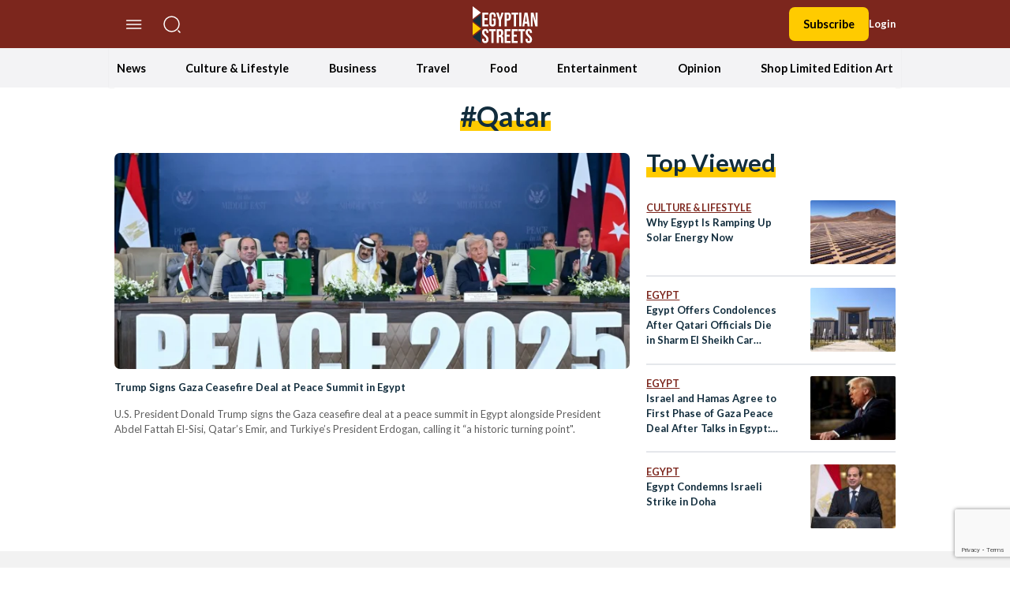

--- FILE ---
content_type: text/html; charset=UTF-8
request_url: https://egyptianstreets.com/tag/qatar/page/12/
body_size: 71285
content:
<!doctype html>
<html dir="ltr" lang="en-US" prefix="og: https://ogp.me/ns#">
<head>
    <meta charset="UTF-8">
    <meta name="viewport" content="width=device-width, initial-scale=1">
    <link rel="profile" href="https://gmpg.org/xfn/11">
    <script>
        localStorage.getItem("darkMode") === "true" ? document.documentElement.classList.add('dark') : document.documentElement.classList.remove('dark');
    </script>
    <script async src="https://pagead2.googlesyndication.com/pagead/js/adsbygoogle.js?client=ca-pub-5669667814387722"
            crossorigin="anonymous"></script>
    <title>qatar | Egyptian Streets - Part 12</title>

		<!-- All in One SEO 4.9.3 - aioseo.com -->
	<meta name="description" content="- Part 12" />
	<meta name="robots" content="noindex, nofollow, max-image-preview:large" />
	<meta name="google-site-verification" content="google2324f158a9aad831" />
	<link rel="canonical" href="https://egyptianstreets.com/tag/qatar/page/12/" />
	<link rel="prev" href="https://egyptianstreets.com/tag/qatar/page/11/" />
	<link rel="next" href="https://egyptianstreets.com/tag/qatar/page/13/" />
	<meta name="generator" content="All in One SEO (AIOSEO) 4.9.3" />
		<script type="application/ld+json" class="aioseo-schema">
			{"@context":"https:\/\/schema.org","@graph":[{"@type":"BreadcrumbList","@id":"https:\/\/egyptianstreets.com\/tag\/qatar\/page\/12\/#breadcrumblist","itemListElement":[{"@type":"ListItem","@id":"https:\/\/egyptianstreets.com#listItem","position":1,"name":"Home","item":"https:\/\/egyptianstreets.com","nextItem":{"@type":"ListItem","@id":"https:\/\/egyptianstreets.com\/tag\/qatar\/#listItem","name":"qatar"}},{"@type":"ListItem","@id":"https:\/\/egyptianstreets.com\/tag\/qatar\/#listItem","position":2,"name":"qatar","item":"https:\/\/egyptianstreets.com\/tag\/qatar\/","nextItem":{"@type":"ListItem","@id":"https:\/\/egyptianstreets.com\/tag\/qatar\/page\/12#listItem","name":"Page 12"},"previousItem":{"@type":"ListItem","@id":"https:\/\/egyptianstreets.com#listItem","name":"Home"}},{"@type":"ListItem","@id":"https:\/\/egyptianstreets.com\/tag\/qatar\/page\/12#listItem","position":3,"name":"Page 12","previousItem":{"@type":"ListItem","@id":"https:\/\/egyptianstreets.com\/tag\/qatar\/#listItem","name":"qatar"}}]},{"@type":"CollectionPage","@id":"https:\/\/egyptianstreets.com\/tag\/qatar\/page\/12\/#collectionpage","url":"https:\/\/egyptianstreets.com\/tag\/qatar\/page\/12\/","name":"qatar | Egyptian Streets - Part 12","description":"- Part 12","inLanguage":"en-US","isPartOf":{"@id":"https:\/\/egyptianstreets.com\/#website"},"breadcrumb":{"@id":"https:\/\/egyptianstreets.com\/tag\/qatar\/page\/12\/#breadcrumblist"}},{"@type":"Organization","@id":"https:\/\/egyptianstreets.com\/#organization","name":"Egyptian Streets","description":"Independent Media","url":"https:\/\/egyptianstreets.com\/"},{"@type":"WebSite","@id":"https:\/\/egyptianstreets.com\/#website","url":"https:\/\/egyptianstreets.com\/","name":"Egyptian Streets","description":"Independent Media","inLanguage":"en-US","publisher":{"@id":"https:\/\/egyptianstreets.com\/#organization"}}]}
		</script>
		<!-- All in One SEO -->

<link rel='dns-prefetch' href='//static.addtoany.com' />
<link rel='dns-prefetch' href='//cdnjs.cloudflare.com' />
<link rel='dns-prefetch' href='//www.googletagmanager.com' />
<link rel='dns-prefetch' href='//stats.wp.com' />
<link rel="alternate" type="application/rss+xml" title="Egyptian Streets &raquo; Feed" href="https://egyptianstreets.com/feed/" />
<link rel="alternate" type="application/rss+xml" title="Egyptian Streets &raquo; Comments Feed" href="https://egyptianstreets.com/comments/feed/" />
<link rel="alternate" type="application/rss+xml" title="Egyptian Streets &raquo; qatar Tag Feed" href="https://egyptianstreets.com/tag/qatar/feed/" />
<script>
window._wpemojiSettings = {"baseUrl":"https:\/\/s.w.org\/images\/core\/emoji\/14.0.0\/72x72\/","ext":".png","svgUrl":"https:\/\/s.w.org\/images\/core\/emoji\/14.0.0\/svg\/","svgExt":".svg","source":{"concatemoji":"https:\/\/egyptianstreets.com\/wp-includes\/js\/wp-emoji-release.min.js?ver=6.4.7"}};
/*! This file is auto-generated */
!function(i,n){var o,s,e;function c(e){try{var t={supportTests:e,timestamp:(new Date).valueOf()};sessionStorage.setItem(o,JSON.stringify(t))}catch(e){}}function p(e,t,n){e.clearRect(0,0,e.canvas.width,e.canvas.height),e.fillText(t,0,0);var t=new Uint32Array(e.getImageData(0,0,e.canvas.width,e.canvas.height).data),r=(e.clearRect(0,0,e.canvas.width,e.canvas.height),e.fillText(n,0,0),new Uint32Array(e.getImageData(0,0,e.canvas.width,e.canvas.height).data));return t.every(function(e,t){return e===r[t]})}function u(e,t,n){switch(t){case"flag":return n(e,"\ud83c\udff3\ufe0f\u200d\u26a7\ufe0f","\ud83c\udff3\ufe0f\u200b\u26a7\ufe0f")?!1:!n(e,"\ud83c\uddfa\ud83c\uddf3","\ud83c\uddfa\u200b\ud83c\uddf3")&&!n(e,"\ud83c\udff4\udb40\udc67\udb40\udc62\udb40\udc65\udb40\udc6e\udb40\udc67\udb40\udc7f","\ud83c\udff4\u200b\udb40\udc67\u200b\udb40\udc62\u200b\udb40\udc65\u200b\udb40\udc6e\u200b\udb40\udc67\u200b\udb40\udc7f");case"emoji":return!n(e,"\ud83e\udef1\ud83c\udffb\u200d\ud83e\udef2\ud83c\udfff","\ud83e\udef1\ud83c\udffb\u200b\ud83e\udef2\ud83c\udfff")}return!1}function f(e,t,n){var r="undefined"!=typeof WorkerGlobalScope&&self instanceof WorkerGlobalScope?new OffscreenCanvas(300,150):i.createElement("canvas"),a=r.getContext("2d",{willReadFrequently:!0}),o=(a.textBaseline="top",a.font="600 32px Arial",{});return e.forEach(function(e){o[e]=t(a,e,n)}),o}function t(e){var t=i.createElement("script");t.src=e,t.defer=!0,i.head.appendChild(t)}"undefined"!=typeof Promise&&(o="wpEmojiSettingsSupports",s=["flag","emoji"],n.supports={everything:!0,everythingExceptFlag:!0},e=new Promise(function(e){i.addEventListener("DOMContentLoaded",e,{once:!0})}),new Promise(function(t){var n=function(){try{var e=JSON.parse(sessionStorage.getItem(o));if("object"==typeof e&&"number"==typeof e.timestamp&&(new Date).valueOf()<e.timestamp+604800&&"object"==typeof e.supportTests)return e.supportTests}catch(e){}return null}();if(!n){if("undefined"!=typeof Worker&&"undefined"!=typeof OffscreenCanvas&&"undefined"!=typeof URL&&URL.createObjectURL&&"undefined"!=typeof Blob)try{var e="postMessage("+f.toString()+"("+[JSON.stringify(s),u.toString(),p.toString()].join(",")+"));",r=new Blob([e],{type:"text/javascript"}),a=new Worker(URL.createObjectURL(r),{name:"wpTestEmojiSupports"});return void(a.onmessage=function(e){c(n=e.data),a.terminate(),t(n)})}catch(e){}c(n=f(s,u,p))}t(n)}).then(function(e){for(var t in e)n.supports[t]=e[t],n.supports.everything=n.supports.everything&&n.supports[t],"flag"!==t&&(n.supports.everythingExceptFlag=n.supports.everythingExceptFlag&&n.supports[t]);n.supports.everythingExceptFlag=n.supports.everythingExceptFlag&&!n.supports.flag,n.DOMReady=!1,n.readyCallback=function(){n.DOMReady=!0}}).then(function(){return e}).then(function(){var e;n.supports.everything||(n.readyCallback(),(e=n.source||{}).concatemoji?t(e.concatemoji):e.wpemoji&&e.twemoji&&(t(e.twemoji),t(e.wpemoji)))}))}((window,document),window._wpemojiSettings);
</script>
<style id='wp-emoji-styles-inline-css'>

	img.wp-smiley, img.emoji {
		display: inline !important;
		border: none !important;
		box-shadow: none !important;
		height: 1em !important;
		width: 1em !important;
		margin: 0 0.07em !important;
		vertical-align: -0.1em !important;
		background: none !important;
		padding: 0 !important;
	}
</style>
<link rel='stylesheet' id='wp-block-library-css' href='https://egyptianstreets.com/wp-includes/css/dist/block-library/style.min.css?ver=6.4.7' media='all' />
<link rel='stylesheet' id='aioseo/css/src/vue/standalone/blocks/table-of-contents/global.scss-css' href='https://egyptianstreets.com/wp-content/plugins/all-in-one-seo-pack/dist/Lite/assets/css/table-of-contents/global.e90f6d47.css?ver=4.9.3' media='all' />
<link rel='stylesheet' id='mediaelement-css' href='https://egyptianstreets.com/wp-includes/js/mediaelement/mediaelementplayer-legacy.min.css?ver=4.2.17' media='all' />
<link rel='stylesheet' id='wp-mediaelement-css' href='https://egyptianstreets.com/wp-includes/js/mediaelement/wp-mediaelement.min.css?ver=6.4.7' media='all' />
<style id='jetpack-sharing-buttons-style-inline-css'>
.jetpack-sharing-buttons__services-list{display:flex;flex-direction:row;flex-wrap:wrap;gap:0;list-style-type:none;margin:5px;padding:0}.jetpack-sharing-buttons__services-list.has-small-icon-size{font-size:12px}.jetpack-sharing-buttons__services-list.has-normal-icon-size{font-size:16px}.jetpack-sharing-buttons__services-list.has-large-icon-size{font-size:24px}.jetpack-sharing-buttons__services-list.has-huge-icon-size{font-size:36px}@media print{.jetpack-sharing-buttons__services-list{display:none!important}}.editor-styles-wrapper .wp-block-jetpack-sharing-buttons{gap:0;padding-inline-start:0}ul.jetpack-sharing-buttons__services-list.has-background{padding:1.25em 2.375em}
</style>
<link rel='stylesheet' id='quads-style-css-css' href='https://egyptianstreets.com/wp-content/plugins/quick-adsense-reloaded/includes/gutenberg/dist/blocks.style.build.css?ver=2.0.92' media='all' />
<style id='global-styles-inline-css'>
body{--wp--preset--color--black: #000000;--wp--preset--color--cyan-bluish-gray: #abb8c3;--wp--preset--color--white: #ffffff;--wp--preset--color--pale-pink: #f78da7;--wp--preset--color--vivid-red: #cf2e2e;--wp--preset--color--luminous-vivid-orange: #ff6900;--wp--preset--color--luminous-vivid-amber: #fcb900;--wp--preset--color--light-green-cyan: #7bdcb5;--wp--preset--color--vivid-green-cyan: #00d084;--wp--preset--color--pale-cyan-blue: #8ed1fc;--wp--preset--color--vivid-cyan-blue: #0693e3;--wp--preset--color--vivid-purple: #9b51e0;--wp--preset--color--background: #ffffff;--wp--preset--color--foreground: #404040;--wp--preset--color--primary: #b91c1c;--wp--preset--color--secondary: #15803d;--wp--preset--color--tertiary: #0369a1;--wp--preset--gradient--vivid-cyan-blue-to-vivid-purple: linear-gradient(135deg,rgba(6,147,227,1) 0%,rgb(155,81,224) 100%);--wp--preset--gradient--light-green-cyan-to-vivid-green-cyan: linear-gradient(135deg,rgb(122,220,180) 0%,rgb(0,208,130) 100%);--wp--preset--gradient--luminous-vivid-amber-to-luminous-vivid-orange: linear-gradient(135deg,rgba(252,185,0,1) 0%,rgba(255,105,0,1) 100%);--wp--preset--gradient--luminous-vivid-orange-to-vivid-red: linear-gradient(135deg,rgba(255,105,0,1) 0%,rgb(207,46,46) 100%);--wp--preset--gradient--very-light-gray-to-cyan-bluish-gray: linear-gradient(135deg,rgb(238,238,238) 0%,rgb(169,184,195) 100%);--wp--preset--gradient--cool-to-warm-spectrum: linear-gradient(135deg,rgb(74,234,220) 0%,rgb(151,120,209) 20%,rgb(207,42,186) 40%,rgb(238,44,130) 60%,rgb(251,105,98) 80%,rgb(254,248,76) 100%);--wp--preset--gradient--blush-light-purple: linear-gradient(135deg,rgb(255,206,236) 0%,rgb(152,150,240) 100%);--wp--preset--gradient--blush-bordeaux: linear-gradient(135deg,rgb(254,205,165) 0%,rgb(254,45,45) 50%,rgb(107,0,62) 100%);--wp--preset--gradient--luminous-dusk: linear-gradient(135deg,rgb(255,203,112) 0%,rgb(199,81,192) 50%,rgb(65,88,208) 100%);--wp--preset--gradient--pale-ocean: linear-gradient(135deg,rgb(255,245,203) 0%,rgb(182,227,212) 50%,rgb(51,167,181) 100%);--wp--preset--gradient--electric-grass: linear-gradient(135deg,rgb(202,248,128) 0%,rgb(113,206,126) 100%);--wp--preset--gradient--midnight: linear-gradient(135deg,rgb(2,3,129) 0%,rgb(40,116,252) 100%);--wp--preset--font-size--small: 13px;--wp--preset--font-size--medium: 20px;--wp--preset--font-size--large: 36px;--wp--preset--font-size--x-large: 42px;--wp--preset--spacing--20: 0.44rem;--wp--preset--spacing--30: 0.67rem;--wp--preset--spacing--40: 1rem;--wp--preset--spacing--50: 1.5rem;--wp--preset--spacing--60: 2.25rem;--wp--preset--spacing--70: 3.38rem;--wp--preset--spacing--80: 5.06rem;--wp--preset--shadow--natural: 6px 6px 9px rgba(0, 0, 0, 0.2);--wp--preset--shadow--deep: 12px 12px 50px rgba(0, 0, 0, 0.4);--wp--preset--shadow--sharp: 6px 6px 0px rgba(0, 0, 0, 0.2);--wp--preset--shadow--outlined: 6px 6px 0px -3px rgba(255, 255, 255, 1), 6px 6px rgba(0, 0, 0, 1);--wp--preset--shadow--crisp: 6px 6px 0px rgba(0, 0, 0, 1);}body { margin: 0;--wp--style--global--content-size: 100rem;--wp--style--global--wide-size: 60rem; }.wp-site-blocks > .alignleft { float: left; margin-right: 2em; }.wp-site-blocks > .alignright { float: right; margin-left: 2em; }.wp-site-blocks > .aligncenter { justify-content: center; margin-left: auto; margin-right: auto; }:where(.is-layout-flex){gap: 0.5em;}:where(.is-layout-grid){gap: 0.5em;}body .is-layout-flow > .alignleft{float: left;margin-inline-start: 0;margin-inline-end: 2em;}body .is-layout-flow > .alignright{float: right;margin-inline-start: 2em;margin-inline-end: 0;}body .is-layout-flow > .aligncenter{margin-left: auto !important;margin-right: auto !important;}body .is-layout-constrained > .alignleft{float: left;margin-inline-start: 0;margin-inline-end: 2em;}body .is-layout-constrained > .alignright{float: right;margin-inline-start: 2em;margin-inline-end: 0;}body .is-layout-constrained > .aligncenter{margin-left: auto !important;margin-right: auto !important;}body .is-layout-constrained > :where(:not(.alignleft):not(.alignright):not(.alignfull)){max-width: var(--wp--style--global--content-size);margin-left: auto !important;margin-right: auto !important;}body .is-layout-constrained > .alignwide{max-width: var(--wp--style--global--wide-size);}body .is-layout-flex{display: flex;}body .is-layout-flex{flex-wrap: wrap;align-items: center;}body .is-layout-flex > *{margin: 0;}body .is-layout-grid{display: grid;}body .is-layout-grid > *{margin: 0;}body{padding-top: 0px;padding-right: 0px;padding-bottom: 0px;padding-left: 0px;}a:where(:not(.wp-element-button)){text-decoration: underline;}.wp-element-button, .wp-block-button__link{background-color: #32373c;border-width: 0;color: #fff;font-family: inherit;font-size: inherit;line-height: inherit;padding: calc(0.667em + 2px) calc(1.333em + 2px);text-decoration: none;}.has-black-color{color: var(--wp--preset--color--black) !important;}.has-cyan-bluish-gray-color{color: var(--wp--preset--color--cyan-bluish-gray) !important;}.has-white-color{color: var(--wp--preset--color--white) !important;}.has-pale-pink-color{color: var(--wp--preset--color--pale-pink) !important;}.has-vivid-red-color{color: var(--wp--preset--color--vivid-red) !important;}.has-luminous-vivid-orange-color{color: var(--wp--preset--color--luminous-vivid-orange) !important;}.has-luminous-vivid-amber-color{color: var(--wp--preset--color--luminous-vivid-amber) !important;}.has-light-green-cyan-color{color: var(--wp--preset--color--light-green-cyan) !important;}.has-vivid-green-cyan-color{color: var(--wp--preset--color--vivid-green-cyan) !important;}.has-pale-cyan-blue-color{color: var(--wp--preset--color--pale-cyan-blue) !important;}.has-vivid-cyan-blue-color{color: var(--wp--preset--color--vivid-cyan-blue) !important;}.has-vivid-purple-color{color: var(--wp--preset--color--vivid-purple) !important;}.has-background-color{color: var(--wp--preset--color--background) !important;}.has-foreground-color{color: var(--wp--preset--color--foreground) !important;}.has-primary-color{color: var(--wp--preset--color--primary) !important;}.has-secondary-color{color: var(--wp--preset--color--secondary) !important;}.has-tertiary-color{color: var(--wp--preset--color--tertiary) !important;}.has-black-background-color{background-color: var(--wp--preset--color--black) !important;}.has-cyan-bluish-gray-background-color{background-color: var(--wp--preset--color--cyan-bluish-gray) !important;}.has-white-background-color{background-color: var(--wp--preset--color--white) !important;}.has-pale-pink-background-color{background-color: var(--wp--preset--color--pale-pink) !important;}.has-vivid-red-background-color{background-color: var(--wp--preset--color--vivid-red) !important;}.has-luminous-vivid-orange-background-color{background-color: var(--wp--preset--color--luminous-vivid-orange) !important;}.has-luminous-vivid-amber-background-color{background-color: var(--wp--preset--color--luminous-vivid-amber) !important;}.has-light-green-cyan-background-color{background-color: var(--wp--preset--color--light-green-cyan) !important;}.has-vivid-green-cyan-background-color{background-color: var(--wp--preset--color--vivid-green-cyan) !important;}.has-pale-cyan-blue-background-color{background-color: var(--wp--preset--color--pale-cyan-blue) !important;}.has-vivid-cyan-blue-background-color{background-color: var(--wp--preset--color--vivid-cyan-blue) !important;}.has-vivid-purple-background-color{background-color: var(--wp--preset--color--vivid-purple) !important;}.has-background-background-color{background-color: var(--wp--preset--color--background) !important;}.has-foreground-background-color{background-color: var(--wp--preset--color--foreground) !important;}.has-primary-background-color{background-color: var(--wp--preset--color--primary) !important;}.has-secondary-background-color{background-color: var(--wp--preset--color--secondary) !important;}.has-tertiary-background-color{background-color: var(--wp--preset--color--tertiary) !important;}.has-black-border-color{border-color: var(--wp--preset--color--black) !important;}.has-cyan-bluish-gray-border-color{border-color: var(--wp--preset--color--cyan-bluish-gray) !important;}.has-white-border-color{border-color: var(--wp--preset--color--white) !important;}.has-pale-pink-border-color{border-color: var(--wp--preset--color--pale-pink) !important;}.has-vivid-red-border-color{border-color: var(--wp--preset--color--vivid-red) !important;}.has-luminous-vivid-orange-border-color{border-color: var(--wp--preset--color--luminous-vivid-orange) !important;}.has-luminous-vivid-amber-border-color{border-color: var(--wp--preset--color--luminous-vivid-amber) !important;}.has-light-green-cyan-border-color{border-color: var(--wp--preset--color--light-green-cyan) !important;}.has-vivid-green-cyan-border-color{border-color: var(--wp--preset--color--vivid-green-cyan) !important;}.has-pale-cyan-blue-border-color{border-color: var(--wp--preset--color--pale-cyan-blue) !important;}.has-vivid-cyan-blue-border-color{border-color: var(--wp--preset--color--vivid-cyan-blue) !important;}.has-vivid-purple-border-color{border-color: var(--wp--preset--color--vivid-purple) !important;}.has-background-border-color{border-color: var(--wp--preset--color--background) !important;}.has-foreground-border-color{border-color: var(--wp--preset--color--foreground) !important;}.has-primary-border-color{border-color: var(--wp--preset--color--primary) !important;}.has-secondary-border-color{border-color: var(--wp--preset--color--secondary) !important;}.has-tertiary-border-color{border-color: var(--wp--preset--color--tertiary) !important;}.has-vivid-cyan-blue-to-vivid-purple-gradient-background{background: var(--wp--preset--gradient--vivid-cyan-blue-to-vivid-purple) !important;}.has-light-green-cyan-to-vivid-green-cyan-gradient-background{background: var(--wp--preset--gradient--light-green-cyan-to-vivid-green-cyan) !important;}.has-luminous-vivid-amber-to-luminous-vivid-orange-gradient-background{background: var(--wp--preset--gradient--luminous-vivid-amber-to-luminous-vivid-orange) !important;}.has-luminous-vivid-orange-to-vivid-red-gradient-background{background: var(--wp--preset--gradient--luminous-vivid-orange-to-vivid-red) !important;}.has-very-light-gray-to-cyan-bluish-gray-gradient-background{background: var(--wp--preset--gradient--very-light-gray-to-cyan-bluish-gray) !important;}.has-cool-to-warm-spectrum-gradient-background{background: var(--wp--preset--gradient--cool-to-warm-spectrum) !important;}.has-blush-light-purple-gradient-background{background: var(--wp--preset--gradient--blush-light-purple) !important;}.has-blush-bordeaux-gradient-background{background: var(--wp--preset--gradient--blush-bordeaux) !important;}.has-luminous-dusk-gradient-background{background: var(--wp--preset--gradient--luminous-dusk) !important;}.has-pale-ocean-gradient-background{background: var(--wp--preset--gradient--pale-ocean) !important;}.has-electric-grass-gradient-background{background: var(--wp--preset--gradient--electric-grass) !important;}.has-midnight-gradient-background{background: var(--wp--preset--gradient--midnight) !important;}.has-small-font-size{font-size: var(--wp--preset--font-size--small) !important;}.has-medium-font-size{font-size: var(--wp--preset--font-size--medium) !important;}.has-large-font-size{font-size: var(--wp--preset--font-size--large) !important;}.has-x-large-font-size{font-size: var(--wp--preset--font-size--x-large) !important;}
.wp-block-navigation a:where(:not(.wp-element-button)){color: inherit;}
:where(.wp-block-post-template.is-layout-flex){gap: 1.25em;}:where(.wp-block-post-template.is-layout-grid){gap: 1.25em;}
:where(.wp-block-columns.is-layout-flex){gap: 2em;}:where(.wp-block-columns.is-layout-grid){gap: 2em;}
.wp-block-pullquote{font-size: 1.5em;line-height: 1.6;}
</style>
<link rel='stylesheet' id='pmpro_frontend-css' href='https://egyptianstreets.com/wp-content/plugins/paid-memberships-pro/css/frontend.css?ver=3.0.4' media='screen' />
<link rel='stylesheet' id='pmpro_print-css' href='https://egyptianstreets.com/wp-content/plugins/paid-memberships-pro/css/print.css?ver=3.0.4' media='print' />
<link rel='stylesheet' id='pressnative-css' href='https://egyptianstreets.com/wp-content/plugins/pressnative/public/css/pressnative-public.css?ver=1.0.0' media='all' />
<link rel='stylesheet' id='wabtn-style-css' href='https://egyptianstreets.com/wp-content/plugins/whatsapp/style.css?ver=6.4.7' media='all' />
<link rel='stylesheet' id='est-style-css' href='https://egyptianstreets.com/wp-content/themes/est/theme/style.css?ver=1.0.3' media='all' />
<link rel='stylesheet' id='est-owl-carousel-css' href='https://cdnjs.cloudflare.com/ajax/libs/OwlCarousel2/2.3.4/assets/owl.carousel.min.css?ver=1.0.3' media='all' />
<link rel='stylesheet' id='est-font-awesome-css' href='https://cdnjs.cloudflare.com/ajax/libs/font-awesome/6.2.1/css/all.min.css?ver=1.0.3' media='all' />
<link rel='stylesheet' id='wpdreams-asl-basic-css' href='https://egyptianstreets.com/wp-content/plugins/ajax-search-lite/css/style.basic.css?ver=4.13.1' media='all' />
<link rel='stylesheet' id='wpdreams-asl-instance-css' href='https://egyptianstreets.com/wp-content/plugins/ajax-search-lite/css/style-curvy-red.css?ver=4.13.1' media='all' />
<link rel='stylesheet' id='addtoany-css' href='https://egyptianstreets.com/wp-content/plugins/add-to-any/addtoany.min.css?ver=1.16' media='all' />
<style id='quads-styles-inline-css'>

    .quads-location ins.adsbygoogle {
        background: transparent !important;
    }.quads-location .quads_rotator_img{ opacity:1 !important;}
    .quads.quads_ad_container { display: grid; grid-template-columns: auto; grid-gap: 10px; padding: 10px; }
    .grid_image{animation: fadeIn 0.5s;-webkit-animation: fadeIn 0.5s;-moz-animation: fadeIn 0.5s;
        -o-animation: fadeIn 0.5s;-ms-animation: fadeIn 0.5s;}
    .quads-ad-label { font-size: 12px; text-align: center; color: #333;}
    .quads_click_impression { display: none;} .quads-location, .quads-ads-space{max-width:100%;} @media only screen and (max-width: 480px) { .quads-ads-space, .penci-builder-element .quads-ads-space{max-width:340px;}}
</style>
<script type="text/javascript">
            window._nslDOMReady = (function () {
                const executedCallbacks = new Set();
            
                return function (callback) {
                    /**
                    * Third parties might dispatch DOMContentLoaded events, so we need to ensure that we only run our callback once!
                    */
                    if (executedCallbacks.has(callback)) return;
            
                    const wrappedCallback = function () {
                        if (executedCallbacks.has(callback)) return;
                        executedCallbacks.add(callback);
                        callback();
                    };
            
                    if (document.readyState === "complete" || document.readyState === "interactive") {
                        wrappedCallback();
                    } else {
                        document.addEventListener("DOMContentLoaded", wrappedCallback);
                    }
                };
            })();
        </script><script id="addtoany-core-js-before">
window.a2a_config=window.a2a_config||{};a2a_config.callbacks=[];a2a_config.overlays=[];a2a_config.templates={};
a2a_config.icon_color="transparent,#0f0f0f";
</script>
<script defer src="https://static.addtoany.com/menu/page.js" id="addtoany-core-js"></script>
<script src="https://egyptianstreets.com/wp-includes/js/jquery/jquery.min.js?ver=3.7.1" id="jquery-core-js"></script>
<script src="https://egyptianstreets.com/wp-includes/js/jquery/jquery-migrate.min.js?ver=3.4.1" id="jquery-migrate-js"></script>
<script defer src="https://egyptianstreets.com/wp-content/plugins/add-to-any/addtoany.min.js?ver=1.1" id="addtoany-jquery-js"></script>
<script src="https://egyptianstreets.com/wp-content/plugins/pressnative/public/js/pressnative-public.js?ver=1.0.0" id="pressnative-js"></script>

<!-- Google tag (gtag.js) snippet added by Site Kit -->
<!-- Google Analytics snippet added by Site Kit -->
<script src="https://www.googletagmanager.com/gtag/js?id=GT-5TJHJ6V" id="google_gtagjs-js" async></script>
<script id="google_gtagjs-js-after">
window.dataLayer = window.dataLayer || [];function gtag(){dataLayer.push(arguments);}
gtag("set","linker",{"domains":["egyptianstreets.com"]});
gtag("js", new Date());
gtag("set", "developer_id.dZTNiMT", true);
gtag("config", "GT-5TJHJ6V");
 window._googlesitekit = window._googlesitekit || {}; window._googlesitekit.throttledEvents = []; window._googlesitekit.gtagEvent = (name, data) => { var key = JSON.stringify( { name, data } ); if ( !! window._googlesitekit.throttledEvents[ key ] ) { return; } window._googlesitekit.throttledEvents[ key ] = true; setTimeout( () => { delete window._googlesitekit.throttledEvents[ key ]; }, 5 ); gtag( "event", name, { ...data, event_source: "site-kit" } ); };
</script>
<link rel="https://api.w.org/" href="https://egyptianstreets.com/wp-json/" /><link rel="alternate" type="application/json" href="https://egyptianstreets.com/wp-json/wp/v2/tags/387" /><link rel="EditURI" type="application/rsd+xml" title="RSD" href="https://egyptianstreets.com/xmlrpc.php?rsd" />
<meta name="generator" content="WordPress 6.4.7" />

		<!-- GA Google Analytics @ https://m0n.co/ga -->
		<script async src="https://www.googletagmanager.com/gtag/js?id=G-HJY5C9CRXH"></script>
		<script>
			window.dataLayer = window.dataLayer || [];
			function gtag(){dataLayer.push(arguments);}
			gtag('js', new Date());
			gtag('config', 'G-HJY5C9CRXH');
		</script>

	<meta name="generator" content="Site Kit by Google 1.171.0" /><script type="text/javascript">//<![CDATA[
  function external_links_in_new_windows_loop() {
    if (!document.links) {
      document.links = document.getElementsByTagName('a');
    }
    var change_link = false;
    var force = '';
    var ignore = '';

    for (var t=0; t<document.links.length; t++) {
      var all_links = document.links[t];
      change_link = false;
      
      if(document.links[t].hasAttribute('onClick') == false) {
        // forced if the address starts with http (or also https), but does not link to the current domain
        if(all_links.href.search(/^http/) != -1 && all_links.href.search('egyptianstreets.com') == -1 && all_links.href.search(/^#/) == -1) {
          // console.log('Changed ' + all_links.href);
          change_link = true;
        }
          
        if(force != '' && all_links.href.search(force) != -1) {
          // forced
          // console.log('force ' + all_links.href);
          change_link = true;
        }
        
        if(ignore != '' && all_links.href.search(ignore) != -1) {
          // console.log('ignore ' + all_links.href);
          // ignored
          change_link = false;
        }

        if(change_link == true) {
          // console.log('Changed ' + all_links.href);
          document.links[t].setAttribute('onClick', 'javascript:window.open(\'' + all_links.href.replace(/'/g, '') + '\', \'_blank\', \'noopener\'); return false;');
          document.links[t].removeAttribute('target');
        }
      }
    }
  }
  
  // Load
  function external_links_in_new_windows_load(func)
  {  
    var oldonload = window.onload;
    if (typeof window.onload != 'function'){
      window.onload = func;
    } else {
      window.onload = function(){
        oldonload();
        func();
      }
    }
  }

  external_links_in_new_windows_load(external_links_in_new_windows_loop);
  //]]></script>

				<meta name="apple-itunes-app" content="app-id=1537387914" />
				<link rel="manifest" href="/wp-json/pressnative/v1/manifest">
					<style>img#wpstats{display:none}</style>
		<script src="//pagead2.googlesyndication.com/pagead/js/adsbygoogle.js"></script><script>document.cookie = 'quads_browser_width='+screen.width;</script>				<link rel="preconnect" href="https://fonts.gstatic.com" crossorigin />
				<link rel="preload" as="style" href="//fonts.googleapis.com/css?family=Open+Sans&display=swap" />
				<link rel="stylesheet" href="//fonts.googleapis.com/css?family=Open+Sans&display=swap" media="all" />
							            <style>
				            
					div[id*='ajaxsearchlitesettings'].searchsettings .asl_option_inner label {
						font-size: 0px !important;
						color: rgba(0, 0, 0, 0);
					}
					div[id*='ajaxsearchlitesettings'].searchsettings .asl_option_inner label:after {
						font-size: 11px !important;
						position: absolute;
						top: 0;
						left: 0;
						z-index: 1;
					}
					.asl_w_container {
						width: 100%;
						margin: 0px 0px 0px 0px;
						min-width: 200px;
					}
					div[id*='ajaxsearchlite'].asl_m {
						width: 100%;
					}
					div[id*='ajaxsearchliteres'].wpdreams_asl_results div.resdrg span.highlighted {
						font-weight: bold;
						color: rgba(217, 49, 43, 1);
						background-color: rgba(238, 238, 238, 1);
					}
					div[id*='ajaxsearchliteres'].wpdreams_asl_results .results img.asl_image {
						width: 70px;
						height: 70px;
						object-fit: cover;
					}
					div[id*='ajaxsearchlite'].asl_r .results {
						max-height: none;
					}
					div[id*='ajaxsearchlite'].asl_r {
						position: absolute;
					}
				
						div.asl_r.asl_w.vertical .results .item::after {
							display: block;
							position: absolute;
							bottom: 0;
							content: '';
							height: 1px;
							width: 100%;
							background: #D8D8D8;
						}
						div.asl_r.asl_w.vertical .results .item.asl_last_item::after {
							display: none;
						}
								            </style>
			            <link rel="icon" href="https://egyptianstreets.com/wp-content/uploads/2015/09/cropped-eslogo-32x32.png" sizes="32x32" />
<link rel="icon" href="https://egyptianstreets.com/wp-content/uploads/2015/09/cropped-eslogo-192x192.png" sizes="192x192" />
<link rel="apple-touch-icon" href="https://egyptianstreets.com/wp-content/uploads/2015/09/cropped-eslogo-180x180.png" />
<meta name="msapplication-TileImage" content="https://egyptianstreets.com/wp-content/uploads/2015/09/cropped-eslogo-270x270.png" />
<style type="text/css">div.nsl-container[data-align="left"] {
    text-align: left;
}

div.nsl-container[data-align="center"] {
    text-align: center;
}

div.nsl-container[data-align="right"] {
    text-align: right;
}


div.nsl-container div.nsl-container-buttons a[data-plugin="nsl"] {
    text-decoration: none;
    box-shadow: none;
    border: 0;
}

div.nsl-container .nsl-container-buttons {
    display: flex;
    padding: 5px 0;
}

div.nsl-container.nsl-container-block .nsl-container-buttons {
    display: inline-grid;
    grid-template-columns: minmax(145px, auto);
}

div.nsl-container-block-fullwidth .nsl-container-buttons {
    flex-flow: column;
    align-items: center;
}

div.nsl-container-block-fullwidth .nsl-container-buttons a,
div.nsl-container-block .nsl-container-buttons a {
    flex: 1 1 auto;
    display: block;
    margin: 5px 0;
    width: 100%;
}

div.nsl-container-inline {
    margin: -5px;
    text-align: left;
}

div.nsl-container-inline .nsl-container-buttons {
    justify-content: center;
    flex-wrap: wrap;
}

div.nsl-container-inline .nsl-container-buttons a {
    margin: 5px;
    display: inline-block;
}

div.nsl-container-grid .nsl-container-buttons {
    flex-flow: row;
    align-items: center;
    flex-wrap: wrap;
}

div.nsl-container-grid .nsl-container-buttons a {
    flex: 1 1 auto;
    display: block;
    margin: 5px;
    max-width: 280px;
    width: 100%;
}

@media only screen and (min-width: 650px) {
    div.nsl-container-grid .nsl-container-buttons a {
        width: auto;
    }
}

div.nsl-container .nsl-button {
    cursor: pointer;
    vertical-align: top;
    border-radius: 4px;
}

div.nsl-container .nsl-button-default {
    color: #fff;
    display: flex;
}

div.nsl-container .nsl-button-icon {
    display: inline-block;
}

div.nsl-container .nsl-button-svg-container {
    flex: 0 0 auto;
    padding: 8px;
    display: flex;
    align-items: center;
}

div.nsl-container svg {
    height: 24px;
    width: 24px;
    vertical-align: top;
}

div.nsl-container .nsl-button-default div.nsl-button-label-container {
    margin: 0 24px 0 12px;
    padding: 10px 0;
    font-family: Helvetica, Arial, sans-serif;
    font-size: 16px;
    line-height: 20px;
    letter-spacing: .25px;
    overflow: hidden;
    text-align: center;
    text-overflow: clip;
    white-space: nowrap;
    flex: 1 1 auto;
    -webkit-font-smoothing: antialiased;
    -moz-osx-font-smoothing: grayscale;
    text-transform: none;
    display: inline-block;
}

div.nsl-container .nsl-button-google[data-skin="light"] {
    box-shadow: inset 0 0 0 1px #747775;
    color: #1f1f1f;
}

div.nsl-container .nsl-button-google[data-skin="dark"] {
    box-shadow: inset 0 0 0 1px #8E918F;
    color: #E3E3E3;
}

div.nsl-container .nsl-button-google[data-skin="neutral"] {
    color: #1F1F1F;
}

div.nsl-container .nsl-button-google div.nsl-button-label-container {
    font-family: "Roboto Medium", Roboto, Helvetica, Arial, sans-serif;
}

div.nsl-container .nsl-button-apple .nsl-button-svg-container {
    padding: 0 6px;
}

div.nsl-container .nsl-button-apple .nsl-button-svg-container svg {
    height: 40px;
    width: auto;
}

div.nsl-container .nsl-button-apple[data-skin="light"] {
    color: #000;
    box-shadow: 0 0 0 1px #000;
}

div.nsl-container .nsl-button-facebook[data-skin="white"] {
    color: #000;
    box-shadow: inset 0 0 0 1px #000;
}

div.nsl-container .nsl-button-facebook[data-skin="light"] {
    color: #1877F2;
    box-shadow: inset 0 0 0 1px #1877F2;
}

div.nsl-container .nsl-button-spotify[data-skin="white"] {
    color: #191414;
    box-shadow: inset 0 0 0 1px #191414;
}

div.nsl-container .nsl-button-apple div.nsl-button-label-container {
    font-size: 17px;
    font-family: -apple-system, BlinkMacSystemFont, "Segoe UI", Roboto, Helvetica, Arial, sans-serif, "Apple Color Emoji", "Segoe UI Emoji", "Segoe UI Symbol";
}

div.nsl-container .nsl-button-slack div.nsl-button-label-container {
    font-size: 17px;
    font-family: -apple-system, BlinkMacSystemFont, "Segoe UI", Roboto, Helvetica, Arial, sans-serif, "Apple Color Emoji", "Segoe UI Emoji", "Segoe UI Symbol";
}

div.nsl-container .nsl-button-slack[data-skin="light"] {
    color: #000000;
    box-shadow: inset 0 0 0 1px #DDDDDD;
}

div.nsl-container .nsl-button-tiktok[data-skin="light"] {
    color: #161823;
    box-shadow: 0 0 0 1px rgba(22, 24, 35, 0.12);
}


div.nsl-container .nsl-button-kakao {
    color: rgba(0, 0, 0, 0.85);
}

.nsl-clear {
    clear: both;
}

.nsl-container {
    clear: both;
}

.nsl-disabled-provider .nsl-button {
    filter: grayscale(1);
    opacity: 0.8;
}

/*Button align start*/

div.nsl-container-inline[data-align="left"] .nsl-container-buttons {
    justify-content: flex-start;
}

div.nsl-container-inline[data-align="center"] .nsl-container-buttons {
    justify-content: center;
}

div.nsl-container-inline[data-align="right"] .nsl-container-buttons {
    justify-content: flex-end;
}


div.nsl-container-grid[data-align="left"] .nsl-container-buttons {
    justify-content: flex-start;
}

div.nsl-container-grid[data-align="center"] .nsl-container-buttons {
    justify-content: center;
}

div.nsl-container-grid[data-align="right"] .nsl-container-buttons {
    justify-content: flex-end;
}

div.nsl-container-grid[data-align="space-around"] .nsl-container-buttons {
    justify-content: space-around;
}

div.nsl-container-grid[data-align="space-between"] .nsl-container-buttons {
    justify-content: space-between;
}

/* Button align end*/

/* Redirect */

#nsl-redirect-overlay {
    display: flex;
    flex-direction: column;
    justify-content: center;
    align-items: center;
    position: fixed;
    z-index: 1000000;
    left: 0;
    top: 0;
    width: 100%;
    height: 100%;
    backdrop-filter: blur(1px);
    background-color: RGBA(0, 0, 0, .32);;
}

#nsl-redirect-overlay-container {
    display: flex;
    flex-direction: column;
    justify-content: center;
    align-items: center;
    background-color: white;
    padding: 30px;
    border-radius: 10px;
}

#nsl-redirect-overlay-spinner {
    content: '';
    display: block;
    margin: 20px;
    border: 9px solid RGBA(0, 0, 0, .6);
    border-top: 9px solid #fff;
    border-radius: 50%;
    box-shadow: inset 0 0 0 1px RGBA(0, 0, 0, .6), 0 0 0 1px RGBA(0, 0, 0, .6);
    width: 40px;
    height: 40px;
    animation: nsl-loader-spin 2s linear infinite;
}

@keyframes nsl-loader-spin {
    0% {
        transform: rotate(0deg)
    }
    to {
        transform: rotate(360deg)
    }
}

#nsl-redirect-overlay-title {
    font-family: -apple-system, BlinkMacSystemFont, "Segoe UI", Roboto, Oxygen-Sans, Ubuntu, Cantarell, "Helvetica Neue", sans-serif;
    font-size: 18px;
    font-weight: bold;
    color: #3C434A;
}

#nsl-redirect-overlay-text {
    font-family: -apple-system, BlinkMacSystemFont, "Segoe UI", Roboto, Oxygen-Sans, Ubuntu, Cantarell, "Helvetica Neue", sans-serif;
    text-align: center;
    font-size: 14px;
    color: #3C434A;
}

/* Redirect END*/</style><style type="text/css">/* Notice fallback */
#nsl-notices-fallback {
    position: fixed;
    right: 10px;
    top: 10px;
    z-index: 10000;
}

.admin-bar #nsl-notices-fallback {
    top: 42px;
}

#nsl-notices-fallback > div {
    position: relative;
    background: #fff;
    border-left: 4px solid #fff;
    box-shadow: 0 1px 1px 0 rgba(0, 0, 0, .1);
    margin: 5px 15px 2px;
    padding: 1px 20px;
}

#nsl-notices-fallback > div.error {
    display: block;
    border-left-color: #dc3232;
}

#nsl-notices-fallback > div.updated {
    display: block;
    border-left-color: #46b450;
}

#nsl-notices-fallback p {
    margin: .5em 0;
    padding: 2px;
}

#nsl-notices-fallback > div:after {
    position: absolute;
    right: 5px;
    top: 5px;
    content: '\00d7';
    display: block;
    height: 16px;
    width: 16px;
    line-height: 16px;
    text-align: center;
    font-size: 20px;
    cursor: pointer;
}</style></head>

<body class="archive paged tag tag-qatar tag-387 wp-embed-responsive paged-12 tag-paged-12" >


<div id="page">
    <a href="#content" class="sr-only">//Skip to content</a>

    <section class="bg-red-900  text-white sticky top-0 z-[999]">
	<div class="container-header container-sections">
		<div class="flex items-center col-span-6 md:col-span-5">
			<div id="theme-toggle">
				<!-- Light mode icon (initially visible) -->
				<svg style="display: none;" id="light-mode-icon" class="fill-current w-5 h-5 cursor-pointer" xmlns="http://www.w3.org/2000/svg" viewBox="0 0 24 24"><path d="M5.64,17l-.71.71a1,1,0,0,0,0,1.41,1,1,0,0,0,1.41,0l.71-.71A1,1,0,0,0,5.64,17ZM5,12a1,1,0,0,0-1-1H3a1,1,0,0,0,0,2H4A1,1,0,0,0,5,12Zm7-7a1,1,0,0,0,1-1V3a1,1,0,0,0-2,0V4A1,1,0,0,0,12,5ZM5.64,7.05a1,1,0,0,0,.7.29,1,1,0,0,0,.71-.29,1,1,0,0,0,0-1.41l-.71-.71A1,1,0,0,0,4.93,6.34Zm12,.29a1,1,0,0,0,.7-.29l.71-.71a1,1,0,1,0-1.41-1.41L17,5.64a1,1,0,0,0,0,1.41A1,1,0,0,0,17.66,7.34ZM21,11H20a1,1,0,0,0,0,2h1a1,1,0,0,0,0-2Zm-9,8a1,1,0,0,0-1,1v1a1,1,0,0,0,2,0V20A1,1,0,0,0,12,19ZM18.36,17A1,1,0,0,0,17,18.36l.71.71a1,1,0,0,0,1.41,0,1,1,0,0,0,0-1.41ZM12,6.5A5.5,5.5,0,1,0,17.5,12,5.51,5.51,0,0,0,12,6.5Zm0,9A3.5,3.5,0,1,1,15.5,12,3.5,3.5,0,0,1,12,15.5Z"/></svg>

							</div>

			<!-- Mobile menu -->
			<div class="mobile-menu-toggle">
				<div>
					<button class="mobile-menu-button outline-none" tabindex="0">
						<img class="inline-block" src="https://egyptianstreets.com/wp-content/themes/est/theme/assets/images/menu.png">
					</button>
				</div>
				<div id="mobile-menu" class="mobile-menu mobile-menu-active hidden" tabindex="0">
					<div id="overlay-sidebar" class="overlay-sidebar fixed w-full h-full top-0 cursor-pointer left-0 z-[999] bg-[#132d3c38]">
					</div>
					<ul class="menu menu-compact menu-sidebar dropdown-content bg-base-100 dark:bg-darkColor rounded-box bg-white text-black shadow md:w-[23.5rem] w-[100%] h-full fixed top-0 left-0 z-[999] overflow-y-scroll">
						<div class="flex justify-between items-center bg-light-grey dark:bg-darkColor p-[1.5rem]">
							<div>
								<svg width="83" height="48" viewBox="0 0 83 48" fill="none" xmlns="http://www.w3.org/2000/svg">
									<path class="dark:fill-white" d="M12.3688 8.90869H19.8688V11.4087H15.1188V16.0337H18.8938V18.5337H15.1188V23.9087H19.8688V26.4087H12.3688V8.90869Z" fill="#132D3C"/>
									<path class="dark:fill-white" d="M25.2508 26.6587C23.9175 26.6587 22.9008 26.2837 22.2008 25.5337C21.5008 24.767 21.1508 23.6754 21.1508 22.2587V13.0587C21.1508 11.642 21.5008 10.5587 22.2008 9.80869C22.9008 9.04202 23.9175 8.65869 25.2508 8.65869C26.5842 8.65869 27.6008 9.04202 28.3008 9.80869C29.0008 10.5587 29.3508 11.642 29.3508 13.0587V14.5587H26.7508V12.8837C26.7508 11.7337 26.2758 11.1587 25.3258 11.1587C24.3758 11.1587 23.9008 11.7337 23.9008 12.8837V22.4587C23.9008 23.592 24.3758 24.1587 25.3258 24.1587C26.2758 24.1587 26.7508 23.592 26.7508 22.4587V19.0337H25.3758V16.5337H29.3508V22.2587C29.3508 23.6754 29.0008 24.767 28.3008 25.5337C27.6008 26.2837 26.5842 26.6587 25.2508 26.6587Z" fill="#132D3C"/>
									<path class="dark:fill-white" d="M33.1752 18.9587L29.8502 8.90869H32.7752L34.6502 15.3337H34.7002L36.5752 8.90869H39.2502L35.9252 18.9587V26.4087H33.1752V18.9587Z" fill="#132D3C"/>
									<path class="dark:fill-white" d="M40.3891 8.90869H44.4391C45.8058 8.90869 46.8308 9.27536 47.5141 10.0087C48.1974 10.742 48.5391 11.817 48.5391 13.2337V14.9587C48.5391 16.3754 48.1974 17.4504 47.5141 18.1837C46.8308 18.917 45.8058 19.2837 44.4391 19.2837H43.1391V26.4087H40.3891V8.90869ZM44.4391 16.7837C44.8891 16.7837 45.2224 16.6587 45.4391 16.4087C45.6724 16.1587 45.7891 15.7337 45.7891 15.1337V13.0587C45.7891 12.4587 45.6724 12.0337 45.4391 11.7837C45.2224 11.5337 44.8891 11.4087 44.4391 11.4087H43.1391V16.7837H44.4391Z" fill="#132D3C"/>
									<path class="dark:fill-white" d="M52.1315 11.4087H49.2565V8.90869H57.7565V11.4087H54.8815V26.4087H52.1315V11.4087Z" fill="#132D3C"/>
									<path class="dark:fill-white" d="M58.9879 8.90869H61.7379V26.4087H58.9879V8.90869Z" fill="#132D3C"/>
									<path class="dark:fill-white" d="M65.8225 8.90869H69.5475L72.3975 26.4087H69.6475L69.1475 22.9337V22.9837H66.0225L65.5225 26.4087H62.9725L65.8225 8.90869ZM68.8225 20.6087L67.5975 11.9587H67.5475L66.3475 20.6087H68.8225Z" fill="#132D3C"/>
									<path class="dark:fill-white" d="M73.6317 8.90869H77.0817L79.7567 19.3837H79.8067V8.90869H82.2567V26.4087H79.4317L76.1317 13.6337H76.0817V26.4087H73.6317V8.90869Z" fill="#132D3C"/>
									<path class="dark:fill-white" d="M15.9438 47.6587C14.6105 47.6587 13.6021 47.2837 12.9188 46.5337C12.2355 45.767 11.8938 44.6754 11.8938 43.2587V42.2587H14.4938V43.4587C14.4938 44.592 14.9688 45.1587 15.9188 45.1587C16.3855 45.1587 16.7355 45.0254 16.9688 44.7587C17.2188 44.4754 17.3438 44.0254 17.3438 43.4087C17.3438 42.6754 17.1771 42.0337 16.8438 41.4837C16.5105 40.917 15.8938 40.242 14.9938 39.4587C13.8605 38.4587 13.0688 37.5587 12.6188 36.7587C12.1688 35.942 11.9438 35.0254 11.9438 34.0087C11.9438 32.6254 12.2938 31.5587 12.9938 30.8087C13.6938 30.042 14.7105 29.6587 16.0438 29.6587C17.3605 29.6587 18.3521 30.042 19.0188 30.8087C19.7021 31.5587 20.0438 32.642 20.0438 34.0587V34.7837H17.4438V33.8837C17.4438 33.2837 17.3271 32.8504 17.0938 32.5837C16.8605 32.3004 16.5188 32.1587 16.0688 32.1587C15.1521 32.1587 14.6938 32.717 14.6938 33.8337C14.6938 34.467 14.8605 35.0587 15.1938 35.6087C15.5438 36.1587 16.1688 36.8254 17.0688 37.6087C18.2188 38.6087 19.0105 39.517 19.4438 40.3337C19.8771 41.1504 20.0938 42.1087 20.0938 43.2087C20.0938 44.642 19.7355 45.742 19.0188 46.5087C18.3188 47.2754 17.2938 47.6587 15.9438 47.6587Z" fill="#132D3C"/>
									<path class="dark:fill-white" d="M23.7206 32.4087H20.8456V29.9087H29.3456V32.4087H26.4706V47.4087H23.7206V32.4087Z" fill="#132D3C"/>
									<path class="dark:fill-white" d="M30.577 29.9087H34.652C36.0687 29.9087 37.102 30.242 37.752 30.9087C38.402 31.5587 38.727 32.567 38.727 33.9337V35.0087C38.727 36.8254 38.127 37.9754 36.927 38.4587V38.5087C37.5937 38.7087 38.0603 39.117 38.327 39.7337C38.6103 40.3504 38.752 41.1754 38.752 42.2087V45.2837C38.752 45.7837 38.7687 46.192 38.802 46.5087C38.8353 46.8087 38.9187 47.1087 39.052 47.4087H36.252C36.152 47.1254 36.0853 46.8587 36.052 46.6087C36.0187 46.3587 36.002 45.9087 36.002 45.2587V42.0587C36.002 41.2587 35.8687 40.7004 35.602 40.3837C35.352 40.067 34.9103 39.9087 34.277 39.9087H33.327V47.4087H30.577V29.9087ZM34.327 37.4087C34.877 37.4087 35.2853 37.267 35.552 36.9837C35.8353 36.7004 35.977 36.2254 35.977 35.5587V34.2087C35.977 33.5754 35.8603 33.117 35.627 32.8337C35.4103 32.5504 35.0603 32.4087 34.577 32.4087H33.327V37.4087H34.327Z" fill="#132D3C"/>
									<path class="dark:fill-white" d="M40.56 29.9087H48.06V32.4087H43.31V37.0337H47.085V39.5337H43.31V44.9087H48.06V47.4087H40.56V29.9087Z" fill="#132D3C"/>
									<path class="dark:fill-white" d="M49.542 29.9087H57.042V32.4087H52.292V37.0337H56.067V39.5337H52.292V44.9087H57.042V47.4087H49.542V29.9087Z" fill="#132D3C"/>
									<path class="dark:fill-white" d="M60.6741 32.4087H57.7991V29.9087H66.2991V32.4087H63.4241V47.4087H60.6741V32.4087Z" fill="#132D3C"/>
									<path class="dark:fill-white" d="M71.1055 47.6587C69.7722 47.6587 68.7639 47.2837 68.0805 46.5337C67.3972 45.767 67.0555 44.6754 67.0555 43.2587V42.2587H69.6555V43.4587C69.6555 44.592 70.1305 45.1587 71.0805 45.1587C71.5472 45.1587 71.8972 45.0254 72.1305 44.7587C72.3805 44.4754 72.5055 44.0254 72.5055 43.4087C72.5055 42.6754 72.3389 42.0337 72.0055 41.4837C71.6722 40.917 71.0555 40.242 70.1555 39.4587C69.0222 38.4587 68.2305 37.5587 67.7805 36.7587C67.3305 35.942 67.1055 35.0254 67.1055 34.0087C67.1055 32.6254 67.4555 31.5587 68.1555 30.8087C68.8555 30.042 69.8722 29.6587 71.2055 29.6587C72.5222 29.6587 73.5139 30.042 74.1805 30.8087C74.8639 31.5587 75.2055 32.642 75.2055 34.0587V34.7837H72.6055V33.8837C72.6055 33.2837 72.4889 32.8504 72.2555 32.5837C72.0222 32.3004 71.6805 32.1587 71.2305 32.1587C70.3139 32.1587 69.8555 32.717 69.8555 33.8337C69.8555 34.467 70.0222 35.0587 70.3555 35.6087C70.7055 36.1587 71.3305 36.8254 72.2305 37.6087C73.3805 38.6087 74.1722 39.517 74.6055 40.3337C75.0389 41.1504 75.2555 42.1087 75.2555 43.2087C75.2555 44.642 74.8972 45.742 74.1805 46.5087C73.4805 47.2754 72.4555 47.6587 71.1055 47.6587Z" fill="#132D3C"/>
									<path class="dark:fill-white" d="M-0.000976562 17.1685V0.895508L10.4797 9.00445L-0.000976562 17.1685Z" fill="#7C261D"/>
									<path d="M-0.000976562 37.5454V21.2725L10.4797 29.3814L-0.000976562 37.5454Z" fill="#FFCB00"/>
									<path d="M10.4797 47.9224V31.6494L-0.000976562 39.7584L10.4797 47.9224Z" fill="#132D3C"/>
									<path d="M10.4797 27.4424V11.1694L-0.000976562 19.2784L10.4797 27.4424Z" fill="#132D3C"/>
								</svg>
							</div>
							<div>
								<svg class="close-menu-sidebar cursor-pointer dark:text-white" width="41" height="40" viewBox="0 0 41 40" fill="none" xmlns="http://www.w3.org/2000/svg">
									<circle cx="20.875" cy="20" r="19.5" stroke="#F3F3F5"/>
									<path class="dark:stroke-white" d="M16.1583 24.7165L25.5917 15.2832" stroke="#292D32" stroke-width="1.5" stroke-linecap="round" stroke-linejoin="round"/>
									<path class="dark:stroke-white" d="M25.5917 24.7165L16.1583 15.2832" stroke="#292D32" stroke-width="1.5" stroke-linecap="round" stroke-linejoin="round"/>
								</svg>
							</div>
						</div>
						<div class="flex flex-col justify-between w-full md:h-full max-h-[86%]">
							<div class="search-form-mobile">
								<div class="asl_w_container asl_w_container_1" data-id="1" data-instance="1">
	<div id='ajaxsearchlite1'
		 data-id="1"
		 data-instance="1"
		 class="asl_w asl_m asl_m_1 asl_m_1_1">
		<div class="probox">

	
	<div class='prosettings' style='display:none;' data-opened=0>
				<div class='innericon'>
			<svg version="1.1" xmlns="http://www.w3.org/2000/svg" xmlns:xlink="http://www.w3.org/1999/xlink" x="0px" y="0px" width="22" height="22" viewBox="0 0 512 512" enable-background="new 0 0 512 512" xml:space="preserve">
					<polygon transform = "rotate(90 256 256)" points="142.332,104.886 197.48,50 402.5,256 197.48,462 142.332,407.113 292.727,256 "/>
				</svg>
		</div>
	</div>

	
	
	<div class='proinput'>
        <form role="search" action='#' autocomplete="off"
			  aria-label="Search form">
			<input aria-label="Search input"
				   type='search' class='orig'
				   tabindex="0"
				   name='phrase'
				   placeholder='Search here..'
				   value=''
				   autocomplete="off"/>
			<input aria-label="Search autocomplete"
				   type='text'
				   class='autocomplete'
				   tabindex="-1"
				   name='phrase'
				   value=''
				   autocomplete="off" disabled/>
			<input type='submit' value="Start search" style='width:0; height: 0; visibility: hidden;'>
		</form>
	</div>

	
	
	<button class='promagnifier' tabindex="0" aria-label="Search magnifier">
				<span class='innericon' style="display:block;">
			<svg version="1.1" xmlns="http://www.w3.org/2000/svg" xmlns:xlink="http://www.w3.org/1999/xlink" x="0px" y="0px" width="22" height="22" viewBox="0 0 512 512" enable-background="new 0 0 512 512" xml:space="preserve">
					<path d="M460.355,421.59L353.844,315.078c20.041-27.553,31.885-61.437,31.885-98.037
						C385.729,124.934,310.793,50,218.686,50C126.58,50,51.645,124.934,51.645,217.041c0,92.106,74.936,167.041,167.041,167.041
						c34.912,0,67.352-10.773,94.184-29.158L419.945,462L460.355,421.59z M100.631,217.041c0-65.096,52.959-118.056,118.055-118.056
						c65.098,0,118.057,52.959,118.057,118.056c0,65.096-52.959,118.056-118.057,118.056C153.59,335.097,100.631,282.137,100.631,217.041
						z"/>
				</svg>
		</span>
	</button>

	
	
	<div class='proloading'>

		<div class="asl_loader"><div class="asl_loader-inner asl_simple-circle"></div></div>

			</div>

			<div class='proclose'>
			<svg version="1.1" xmlns="http://www.w3.org/2000/svg" xmlns:xlink="http://www.w3.org/1999/xlink" x="0px"
				 y="0px"
				 width="12" height="12" viewBox="0 0 512 512" enable-background="new 0 0 512 512"
				 xml:space="preserve">
				<polygon points="438.393,374.595 319.757,255.977 438.378,137.348 374.595,73.607 255.995,192.225 137.375,73.622 73.607,137.352 192.246,255.983 73.622,374.625 137.352,438.393 256.002,319.734 374.652,438.378 "/>
			</svg>
		</div>
	
	
</div>	</div>
	<div class='asl_data_container' style="display:none !important;">
		<div class="asl_init_data wpdreams_asl_data_ct"
	 style="display:none !important;"
	 id="asl_init_id_1"
	 data-asl-id="1"
	 data-asl-instance="1"
	 data-asldata="[base64]"></div>	<div id="asl_hidden_data">
		<svg style="position:absolute" height="0" width="0">
			<filter id="aslblur">
				<feGaussianBlur in="SourceGraphic" stdDeviation="4"/>
			</filter>
		</svg>
		<svg style="position:absolute" height="0" width="0">
			<filter id="no_aslblur"></filter>
		</svg>
	</div>
	</div>

	<div id='ajaxsearchliteres1'
	 class='vertical wpdreams_asl_results asl_w asl_r asl_r_1 asl_r_1_1'>

	
	<div class="results">

		
		<div class="resdrg">
		</div>

		
	</div>

	
	
</div>

	<div id='__original__ajaxsearchlitesettings1'
		 data-id="1"
		 class="searchsettings wpdreams_asl_settings asl_w asl_s asl_s_1">
		<form name='options'
	  aria-label="Search settings form"
	  autocomplete = 'off'>

	
	
	<input type="hidden" name="filters_changed" style="display:none;" value="0">
	<input type="hidden" name="filters_initial" style="display:none;" value="1">

	<div class="asl_option_inner hiddend">
		<input type='hidden' name='qtranslate_lang' id='qtranslate_lang1'
			   value='0'/>
	</div>

	
	
	<fieldset class="asl_sett_scroll">
		<legend style="display: none;">Generic selectors</legend>
		<div class="asl_option" tabindex="0">
			<div class="asl_option_inner">
				<input type="checkbox" value="exact"
					   aria-label="Exact matches only"
					   name="asl_gen[]" />
				<div class="asl_option_checkbox"></div>
			</div>
			<div class="asl_option_label">
				Exact matches only			</div>
		</div>
		<div class="asl_option" tabindex="0">
			<div class="asl_option_inner">
				<input type="checkbox" value="title"
					   aria-label="Search in title"
					   name="asl_gen[]"  checked="checked"/>
				<div class="asl_option_checkbox"></div>
			</div>
			<div class="asl_option_label">
				Search in title			</div>
		</div>
		<div class="asl_option" tabindex="0">
			<div class="asl_option_inner">
				<input type="checkbox" value="content"
					   aria-label="Search in content"
					   name="asl_gen[]"  checked="checked"/>
				<div class="asl_option_checkbox"></div>
			</div>
			<div class="asl_option_label">
				Search in content			</div>
		</div>
		<div class="asl_option_inner hiddend">
			<input type="checkbox" value="excerpt"
				   aria-label="Search in excerpt"
				   name="asl_gen[]"  checked="checked"/>
			<div class="asl_option_checkbox"></div>
		</div>
	</fieldset>
	<fieldset class="asl_sett_scroll">
		<legend style="display: none;">Post Type Selectors</legend>
					<div class="asl_option_inner hiddend">
				<input type="checkbox" value="post"
					   aria-label="Hidden option, ignore please"
					   name="customset[]" checked="checked"/>
			</div>
				</fieldset>
	</form>
	</div>
</div>							</div>
							<div class="menu-sidebar-menu-container"><ul id="sidebar-menu" class="menu sidebar font-bold"><li id="menu-item-101398" class="menu-item menu-item-type-custom menu-item-object-custom my-child-item menu-item-101398"><a href="https://shop.egyptianstreets.com/">Shop Limited Edition Art</a></li>
<li id="menu-item-89237" class="menu-item menu-item-type-taxonomy menu-item-object-category menu-item-has-children my-parent-item menu-item-89237"><a href="https://egyptianstreets.com/category/politics-and-society/">News</a>
<ul class="sub-menu">
	<li id="menu-item-89238" class="menu-item menu-item-type-taxonomy menu-item-object-category my-child-item menu-item-89238"><a href="https://egyptianstreets.com/category/politics-and-society/news-politics-and-society/">Egypt</a></li>
	<li id="menu-item-89239" class="menu-item menu-item-type-taxonomy menu-item-object-category my-child-item menu-item-89239"><a href="https://egyptianstreets.com/category/politics-and-society/international-politics-and-society/">International</a></li>
</ul>
</li>
<li id="menu-item-89407" class="menu-item menu-item-type-taxonomy menu-item-object-category menu-item-has-children my-parent-item menu-item-89407"><a href="https://egyptianstreets.com/category/arts-culture/">Culture &amp; Lifestyle</a>
<ul class="sub-menu">
	<li id="menu-item-89408" class="menu-item menu-item-type-taxonomy menu-item-object-category my-child-item menu-item-89408"><a href="https://egyptianstreets.com/category/arts-culture/art-design/">Art &amp; Design</a></li>
	<li id="menu-item-89409" class="menu-item menu-item-type-taxonomy menu-item-object-category my-child-item menu-item-89409"><a href="https://egyptianstreets.com/category/arts-culture/fashion/">Fashion</a></li>
	<li id="menu-item-89410" class="menu-item menu-item-type-taxonomy menu-item-object-category my-child-item menu-item-89410"><a href="https://egyptianstreets.com/category/arts-culture/health-wellness/">Health &amp; Wellness</a></li>
	<li id="menu-item-89411" class="menu-item menu-item-type-taxonomy menu-item-object-category my-child-item menu-item-89411"><a href="https://egyptianstreets.com/category/arts-culture/interviews/">Life &amp; Society</a></li>
	<li id="menu-item-89412" class="menu-item menu-item-type-taxonomy menu-item-object-category my-child-item menu-item-89412"><a href="https://egyptianstreets.com/category/arts-culture/sustainability/">Sustainability</a></li>
</ul>
</li>
<li id="menu-item-89328" class="menu-item menu-item-type-taxonomy menu-item-object-category menu-item-has-children my-parent-item menu-item-89328"><a href="https://egyptianstreets.com/category/business-technology/">Business</a>
<ul class="sub-menu">
	<li id="menu-item-89329" class="menu-item menu-item-type-taxonomy menu-item-object-category my-child-item menu-item-89329"><a href="https://egyptianstreets.com/category/business-technology/companies/">Companies</a></li>
	<li id="menu-item-89330" class="menu-item menu-item-type-taxonomy menu-item-object-category my-child-item menu-item-89330"><a href="https://egyptianstreets.com/category/business-technology/economy/">Economy</a></li>
	<li id="menu-item-89331" class="menu-item menu-item-type-taxonomy menu-item-object-category my-child-item menu-item-89331"><a href="https://egyptianstreets.com/category/business-technology/entrepreneurship/">Entrepreneurship</a></li>
	<li id="menu-item-89332" class="menu-item menu-item-type-taxonomy menu-item-object-category my-child-item menu-item-89332"><a href="https://egyptianstreets.com/category/business-technology/technology/">Technology</a></li>
</ul>
</li>
<li id="menu-item-89333" class="menu-item menu-item-type-taxonomy menu-item-object-category my-child-item menu-item-89333"><a href="https://egyptianstreets.com/category/tourism/">Travel</a></li>
<li id="menu-item-89335" class="menu-item menu-item-type-taxonomy menu-item-object-category my-child-item menu-item-89335"><a href="https://egyptianstreets.com/category/food/">Food</a></li>
<li id="menu-item-89338" class="menu-item menu-item-type-taxonomy menu-item-object-category menu-item-has-children my-parent-item menu-item-89338"><a href="https://egyptianstreets.com/category/buzz/">Entertainment</a>
<ul class="sub-menu">
	<li id="menu-item-89419" class="menu-item menu-item-type-taxonomy menu-item-object-category my-child-item menu-item-89419"><a href="https://egyptianstreets.com/category/buzz/events/">Events</a></li>
	<li id="menu-item-89420" class="menu-item menu-item-type-taxonomy menu-item-object-category my-child-item menu-item-89420"><a href="https://egyptianstreets.com/category/buzz/film-tv/">Film &amp; TV</a></li>
	<li id="menu-item-89339" class="menu-item menu-item-type-taxonomy menu-item-object-category my-child-item menu-item-89339"><a href="https://egyptianstreets.com/category/buzz/literature/">Books</a></li>
	<li id="menu-item-89341" class="menu-item menu-item-type-taxonomy menu-item-object-category my-child-item menu-item-89341"><a href="https://egyptianstreets.com/category/buzz/music/">Music</a></li>
	<li id="menu-item-89342" class="menu-item menu-item-type-taxonomy menu-item-object-category my-child-item menu-item-89342"><a href="https://egyptianstreets.com/category/buzz/pop-culture/">Pop Culture</a></li>
	<li id="menu-item-89343" class="menu-item menu-item-type-taxonomy menu-item-object-category my-child-item menu-item-89343"><a href="https://egyptianstreets.com/category/buzz/sport/">Sport</a></li>
</ul>
</li>
<li id="menu-item-89243" class="menu-item menu-item-type-taxonomy menu-item-object-category my-child-item menu-item-89243"><a href="https://egyptianstreets.com/category/opinion/">Opinion</a></li>
<li id="menu-item-97227" class="menu-item menu-item-type-custom menu-item-object-custom my-child-item menu-item-97227"><a href="https://mailchi.mp/egyptianstreets/5di27nno50">Sign Up To Our Newsletters</a></li>
</ul></div>							<div class="flex flex-col gap-4 mt-8">
								<div class="login flex px-[1.5rem] gap-4">
																			<a href="https://egyptianstreets.com/membership-account/membership-levels/" class="bg-yellow-2 rounded-lg text-black font-bold w-[9.75rem] h-[3rem] flex justify-center items-center m-auto">Subscribe</a>
										<button data-target-modal="#login-modal"  class="open-modal font-bold border border-light-grey dark:text-white rounded-lg  w-[9.75rem] h-[3rem] flex justify-center items-center m-auto">Login</button>
																	</div>
								<div class="flex justify-center items-center space-x-8 mt-2">
									<a target="_blank" href="https://www.facebook.com/EgyptianStreets">
										<svg width="40" height="40" viewBox="0 0 40 40" fill="none" xmlns="http://www.w3.org/2000/svg">
											<path class="dark:fill-white" d="M18.3486 15.1346V16.9148H16.5684V19.5851H18.3486V27.5959H21.9089V19.5851H24.2766L24.5792 16.9148H21.9089V15.3571C21.9089 14.6362 21.9801 14.2534 23.0927 14.2534H24.5792V11.5742H22.1938C19.3455 11.5743 18.3486 12.9094 18.3486 15.1346Z" fill="#132D3C"/>
											<path d="M20.1289 0C9.31404 0 0.546875 8.76717 0.546875 19.582C0.546875 30.3969 9.31404 39.1641 20.1289 39.1641C30.9438 39.1641 39.7109 30.3969 39.7109 19.582C39.7109 8.76717 30.9438 0 20.1289 0ZM20.1289 37.3839C10.2972 37.3839 2.32708 29.4137 2.32708 19.582C2.32708 9.75032 10.2972 1.78021 20.1289 1.78021C29.9606 1.78021 37.9307 9.75032 37.9307 19.582C37.9307 29.4137 29.9606 37.3839 20.1289 37.3839Z" fill="#F3F3F5"/>
										</svg>
									</a>
									<a target="_blank" href="https://www.instagram.com/egyptianstreets/">
										<svg width="40" height="40" viewBox="0 0 40 40" fill="none" xmlns="http://www.w3.org/2000/svg">
											<path class="dark:fill-white" d="M20.293 0C9.4781 0 0.710938 8.76717 0.710938 19.582C0.710938 30.3969 9.4781 39.1641 20.293 39.1641C31.1078 39.1641 39.875 30.3969 39.875 19.582C39.875 8.76717 31.1078 0 20.293 0ZM20.293 37.3839C10.4613 37.3839 2.49114 29.4137 2.49114 19.582C2.49114 9.75032 10.4613 1.78021 20.293 1.78021C30.1247 1.78021 38.0948 9.75032 38.0948 19.582C38.0948 29.4137 30.1247 37.3839 20.293 37.3839Z" fill="#F3F3F5"/>
											<path class="dark:fill-white" d="M25.633 10.6836H14.9519C12.9856 10.6836 11.3916 12.2776 11.3916 14.2439V24.925C11.3916 26.8913 12.9856 28.4853 14.9519 28.4853H25.633C27.5993 28.4853 29.1934 26.8913 29.1934 24.925V14.244C29.1934 12.2776 27.5994 10.6836 25.633 10.6836ZM23.8528 13.3539H26.5231V16.0241H23.8528V13.3539ZM20.2925 16.0242C22.2588 16.0242 23.8528 17.6182 23.8528 19.5845C23.8528 21.5509 22.2588 23.1449 20.2925 23.1449C18.3262 23.1449 16.7321 21.5509 16.7321 19.5845C16.7321 17.6182 18.3262 16.0242 20.2925 16.0242ZM27.4132 24.9251C27.4132 25.9082 26.6162 26.7053 25.633 26.7053H14.9519C13.9688 26.7053 13.1717 25.9082 13.1717 24.9251V18.6944H15.0409C14.5064 21.5951 16.4244 24.3798 19.3251 24.9145C22.2257 25.4491 25.0105 23.5309 25.5451 20.6303C25.6087 20.2854 25.6381 19.9352 25.633 19.5845C25.6286 19.2858 25.5988 18.9881 25.544 18.6945H27.4131V24.9251H27.4132Z" fill="#132D3C"/>
										</svg>
									</a>
									<a target="_blank" href="https://twitter.com/EgyptianStreets">
										<svg width="41" height="40" viewBox="0 0 41 40" fill="none" xmlns="http://www.w3.org/2000/svg">
											<path class="dark:fill-white" d="M29.7585 12.7299C29.0399 13.1556 28.2544 13.4565 27.4353 13.6199C26.7393 12.8899 25.7738 12.4779 24.7651 12.4806C22.778 12.4657 21.1498 14.0541 21.1157 16.0409C21.1165 16.3167 21.1494 16.5916 21.2136 16.8598C18.2872 16.7217 15.554 15.3584 13.6834 13.1037C13.3634 13.6429 13.1915 14.257 13.185 14.8839C13.1851 16.0927 13.7984 17.2188 14.8139 17.8746C14.234 17.8557 13.6667 17.7002 13.1583 17.4206C13.1583 17.4206 13.1583 17.4206 13.1583 17.4651C13.1525 19.2013 14.382 20.6962 16.0867 21.0255C15.5494 21.1687 14.9867 21.19 14.4401 21.0878C14.9315 22.5584 16.2987 23.5579 17.8491 23.5801C16.5584 24.5838 14.9714 25.1316 13.3364 25.1378C13.0389 25.1374 12.7416 25.1196 12.4463 25.0844C14.1213 26.1439 16.0629 26.7058 18.045 26.7043C23.6972 26.8076 28.363 22.3091 28.4663 16.6569C28.4674 16.597 28.468 16.5371 28.468 16.4771C28.468 16.3229 28.468 16.1686 28.468 16.0143C29.1656 15.503 29.7681 14.8734 30.2482 14.154C29.58 14.4466 28.8721 14.6385 28.1476 14.7236C28.9095 14.2776 29.4824 13.5686 29.7585 12.7299Z" fill="#132D3C"/>
											<path d="M20.457 0C9.64217 0 0.875 8.76717 0.875 19.582C0.875 30.3969 9.64217 39.1641 20.457 39.1641C31.2719 39.1641 40.0391 30.3969 40.0391 19.582C40.0391 8.76717 31.2719 0 20.457 0ZM20.457 37.3839C10.6253 37.3839 2.65521 29.4137 2.65521 19.582C2.65521 9.75032 10.6253 1.78021 20.457 1.78021C30.2887 1.78021 38.2589 9.75032 38.2589 19.582C38.2589 29.4137 30.2887 37.3839 20.457 37.3839Z" fill="#F3F3F5"/>
										</svg>
									</a>
									<a target="_blank" href="https://www.youtube.com/user/EgyptianStreets">
										<svg width="40" height="40" viewBox="0 0 40 40" fill="none" xmlns="http://www.w3.org/2000/svg">
											<path class="dark:fill-white" d="M18.8367 15.9619H19.2017C20.0094 15.9619 20.6654 15.3098 20.6703 14.5021V12.1256C20.6559 11.3283 20.0079 10.6883 19.2106 10.6836H18.8456C18.0379 10.6836 17.3818 11.3357 17.377 12.1434V14.5199C17.3915 15.3171 18.0394 15.9572 18.8367 15.9619ZM18.4718 12.0366C18.472 11.7318 18.7192 11.4849 19.024 11.4851C19.3285 11.4853 19.5753 11.7321 19.5755 12.0366V14.5911C19.5753 14.8959 19.328 15.1429 19.0233 15.1426C18.7188 15.1424 18.472 14.8956 18.4718 14.5911V12.0366Z" fill="#132D3C"/>
											<path class="dark:fill-white" d="M14.5019 15.8704H15.7925V13.031L17.2612 9.00781H16.0596L15.1694 11.6781L14.2793 9.00781H12.9531L14.5197 13.031L14.5019 15.8704Z" fill="#132D3C"/>
											<path class="dark:fill-white" d="M22.5143 15.9619C23.0339 15.9119 23.5207 15.6857 23.8939 15.321V15.8729H24.9621V10.6837H23.8939V14.7069C23.8939 14.7069 23.529 15.1341 23.1819 15.1341C22.8348 15.1341 22.8169 14.8582 22.8169 14.8582V10.6836H21.6865V15.2498C21.7483 15.6593 22.1002 15.9621 22.5143 15.9619Z" fill="#132D3C"/>
											<path class="dark:fill-white" d="M21.7843 21.9219C21.5698 21.9324 21.3696 22.0325 21.2324 22.1978V25.8828C21.3732 26.0385 21.5743 26.1261 21.7843 26.1231C22.3362 26.1231 22.3362 25.509 22.3362 25.509V22.5361C22.3362 22.536 22.2383 21.9219 21.7843 21.9219Z" fill="#132D3C"/>
											<path class="dark:fill-white" d="M19.6211 0C8.80623 0 0.0390625 8.76717 0.0390625 19.582C0.0390625 30.3969 8.80623 39.1641 19.6211 39.1641C30.436 39.1641 39.2031 30.3969 39.2031 19.582C39.2031 8.76717 30.436 0 19.6211 0ZM19.6211 37.3839C9.78938 37.3839 1.81927 29.4137 1.81927 19.582C1.81927 9.75032 9.78938 1.78021 19.6211 1.78021C29.4528 1.78021 37.4229 9.75032 37.4229 19.582C37.4229 29.4137 29.4528 37.3839 19.6211 37.3839Z" fill="#F3F3F5"/>
											<path class="dark:fill-white" d="M26.0119 21.9219C25.46 21.9219 25.46 22.536 25.46 22.536V23.3282H26.5637V22.536C26.5637 22.536 26.5637 21.9219 26.0119 21.9219Z" fill="#132D3C"/>
											<path class="dark:fill-white" d="M26.4232 17.096C26.4077 17.0962 26.3923 17.0966 26.3768 17.0971H26.359C26.359 17.0971 23.0034 16.9102 19.621 16.9102C16.2387 16.9102 12.8652 17.0882 12.8652 17.0882C11.3913 17.039 10.1565 18.194 10.1074 19.6679C10.1064 19.6981 10.1059 19.7283 10.106 19.7584C9.93602 20.8781 9.84377 22.0083 9.83008 23.1408C9.84262 24.2851 9.9348 25.4272 10.106 26.5587C10.1051 28.0335 11.3 29.2297 12.7748 29.2305C12.8049 29.2305 12.8352 29.23 12.8653 29.229C12.8653 29.229 16.1854 29.407 19.6211 29.407C23.0568 29.407 26.3769 29.229 26.3769 29.229C27.8508 29.2782 29.0856 28.1232 29.1347 26.6492C29.1357 26.6191 29.1362 26.5889 29.1361 26.5587C29.3065 25.4271 29.3986 24.2851 29.412 23.1408C29.4008 21.9964 29.3085 20.8542 29.1361 19.7228C29.1123 18.2483 27.8977 17.0722 26.4232 17.096ZM15.6245 20.0788H14.2805V27.0038H12.9543V20.0788H11.6102V18.9395H15.6512L15.6245 20.0788ZM19.1226 27.0038H18.01V26.4787C17.6314 26.8313 17.1458 27.0475 16.6304 27.0928C16.2163 27.1015 15.861 26.7996 15.8026 26.3896V20.9512H16.9508V26.0336C16.9508 26.0336 16.9508 26.3007 17.3158 26.3007C17.6807 26.3007 18.0545 25.8645 18.0545 25.8645V20.9512H19.1582L19.1226 27.0038ZM22.4248 27.0928C21.9566 27.097 21.5141 26.8791 21.2321 26.5054V27.0038H20.0305V18.9396H21.2232V21.5565C21.5285 21.2106 21.9561 20.9968 22.416 20.9601C23.1547 20.9601 23.4306 21.5743 23.4306 22.3664L23.4395 25.6865C23.4395 25.6865 23.4395 27.0928 22.4248 27.0928ZM27.7564 24.2267H25.46V25.5441C25.46 25.5441 25.46 26.1582 26.0119 26.1582C26.5638 26.1582 26.5638 25.5441 26.5638 25.5441V24.921H27.7565V25.8822C27.5969 26.6528 26.8847 27.1812 26.1009 27.1106C25.289 27.1837 24.5405 26.6672 24.3207 25.8822V22.4465C24.3455 21.5915 25.0586 20.9184 25.9137 20.9432C25.9764 20.945 26.0389 20.9506 26.1009 20.96C26.8941 20.8465 27.6291 21.3975 27.7427 22.1906C27.7549 22.2753 27.7595 22.361 27.7565 22.4465V24.2267H27.7564Z" fill="#132D3C"/>
										</svg>
									</a>

								</div>
							</div>
						</div>
					</ul>

				</div>
			</div>
			<div class="relative flex items-center">
				<div class="search-icon absolute hidden md:block">
					<svg class="cursor-pointer" width="48" height="48" viewBox="0 0 48 48" fill="none" xmlns="http://www.w3.org/2000/svg">
						<path d="M23.5 33C28.7467 33 33 28.7467 33 23.5C33 18.2533 28.7467 14 23.5 14C18.2533 14 14 18.2533 14 23.5C14 28.7467 18.2533 33 23.5 33Z" stroke="white" stroke-width="1.5" stroke-linecap="round" stroke-linejoin="round"/>
						<path d="M34 34L32 32" stroke="white" stroke-width="1.5" stroke-linecap="round" stroke-linejoin="round"/>
					</svg>
				</div>
				<div class="search-form">
					<div class="asl_w_container asl_w_container_2" data-id="2" data-instance="1">
	<div id='ajaxsearchlite2'
		 data-id="2"
		 data-instance="1"
		 class="asl_w asl_m asl_m_2 asl_m_2_1">
		<div class="probox">

	
	<div class='prosettings' style='display:none;' data-opened=0>
				<div class='innericon'>
			<svg version="1.1" xmlns="http://www.w3.org/2000/svg" xmlns:xlink="http://www.w3.org/1999/xlink" x="0px" y="0px" width="22" height="22" viewBox="0 0 512 512" enable-background="new 0 0 512 512" xml:space="preserve">
					<polygon transform = "rotate(90 256 256)" points="142.332,104.886 197.48,50 402.5,256 197.48,462 142.332,407.113 292.727,256 "/>
				</svg>
		</div>
	</div>

	
	
	<div class='proinput'>
        <form role="search" action='#' autocomplete="off"
			  aria-label="Search form">
			<input aria-label="Search input"
				   type='search' class='orig'
				   tabindex="0"
				   name='phrase'
				   placeholder='Search here..'
				   value=''
				   autocomplete="off"/>
			<input aria-label="Search autocomplete"
				   type='text'
				   class='autocomplete'
				   tabindex="-1"
				   name='phrase'
				   value=''
				   autocomplete="off" disabled/>
			<input type='submit' value="Start search" style='width:0; height: 0; visibility: hidden;'>
		</form>
	</div>

	
	
	<button class='promagnifier' tabindex="0" aria-label="Search magnifier">
				<span class='innericon' style="display:block;">
			<svg version="1.1" xmlns="http://www.w3.org/2000/svg" xmlns:xlink="http://www.w3.org/1999/xlink" x="0px" y="0px" width="22" height="22" viewBox="0 0 512 512" enable-background="new 0 0 512 512" xml:space="preserve">
					<path d="M460.355,421.59L353.844,315.078c20.041-27.553,31.885-61.437,31.885-98.037
						C385.729,124.934,310.793,50,218.686,50C126.58,50,51.645,124.934,51.645,217.041c0,92.106,74.936,167.041,167.041,167.041
						c34.912,0,67.352-10.773,94.184-29.158L419.945,462L460.355,421.59z M100.631,217.041c0-65.096,52.959-118.056,118.055-118.056
						c65.098,0,118.057,52.959,118.057,118.056c0,65.096-52.959,118.056-118.057,118.056C153.59,335.097,100.631,282.137,100.631,217.041
						z"/>
				</svg>
		</span>
	</button>

	
	
	<div class='proloading'>

		<div class="asl_loader"><div class="asl_loader-inner asl_simple-circle"></div></div>

			</div>

			<div class='proclose'>
			<svg version="1.1" xmlns="http://www.w3.org/2000/svg" xmlns:xlink="http://www.w3.org/1999/xlink" x="0px"
				 y="0px"
				 width="12" height="12" viewBox="0 0 512 512" enable-background="new 0 0 512 512"
				 xml:space="preserve">
				<polygon points="438.393,374.595 319.757,255.977 438.378,137.348 374.595,73.607 255.995,192.225 137.375,73.622 73.607,137.352 192.246,255.983 73.622,374.625 137.352,438.393 256.002,319.734 374.652,438.378 "/>
			</svg>
		</div>
	
	
</div>	</div>
	<div class='asl_data_container' style="display:none !important;">
		<div class="asl_init_data wpdreams_asl_data_ct"
	 style="display:none !important;"
	 id="asl_init_id_2"
	 data-asl-id="2"
	 data-asl-instance="1"
	 data-asldata="[base64]"></div>	</div>

	<div id='ajaxsearchliteres2'
	 class='vertical wpdreams_asl_results asl_w asl_r asl_r_2 asl_r_2_1'>

	
	<div class="results">

		
		<div class="resdrg">
		</div>

		
	</div>

	
	
</div>

	<div id='__original__ajaxsearchlitesettings2'
		 data-id="2"
		 class="searchsettings wpdreams_asl_settings asl_w asl_s asl_s_2">
		<form name='options'
	  aria-label="Search settings form"
	  autocomplete = 'off'>

	
	
	<input type="hidden" name="filters_changed" style="display:none;" value="0">
	<input type="hidden" name="filters_initial" style="display:none;" value="1">

	<div class="asl_option_inner hiddend">
		<input type='hidden' name='qtranslate_lang' id='qtranslate_lang2'
			   value='0'/>
	</div>

	
	
	<fieldset class="asl_sett_scroll">
		<legend style="display: none;">Generic selectors</legend>
		<div class="asl_option" tabindex="0">
			<div class="asl_option_inner">
				<input type="checkbox" value="exact"
					   aria-label="Exact matches only"
					   name="asl_gen[]" />
				<div class="asl_option_checkbox"></div>
			</div>
			<div class="asl_option_label">
				Exact matches only			</div>
		</div>
		<div class="asl_option" tabindex="0">
			<div class="asl_option_inner">
				<input type="checkbox" value="title"
					   aria-label="Search in title"
					   name="asl_gen[]"  checked="checked"/>
				<div class="asl_option_checkbox"></div>
			</div>
			<div class="asl_option_label">
				Search in title			</div>
		</div>
		<div class="asl_option" tabindex="0">
			<div class="asl_option_inner">
				<input type="checkbox" value="content"
					   aria-label="Search in content"
					   name="asl_gen[]"  checked="checked"/>
				<div class="asl_option_checkbox"></div>
			</div>
			<div class="asl_option_label">
				Search in content			</div>
		</div>
		<div class="asl_option_inner hiddend">
			<input type="checkbox" value="excerpt"
				   aria-label="Search in excerpt"
				   name="asl_gen[]"  checked="checked"/>
			<div class="asl_option_checkbox"></div>
		</div>
	</fieldset>
	<fieldset class="asl_sett_scroll">
		<legend style="display: none;">Post Type Selectors</legend>
					<div class="asl_option_inner hiddend">
				<input type="checkbox" value="post"
					   aria-label="Hidden option, ignore please"
					   name="customset[]" checked="checked"/>
			</div>
				</fieldset>
	</form>
	</div>
</div>				</div>
			</div>
			<div class="md:hidden block">
				<a href="https://egyptianstreets.com/">
					<svg width="83" height="48" viewBox="0 0 83 48" fill="none" xmlns="http://www.w3.org/2000/svg">
						<path d="M12.3686 8.90625H19.8686V11.4063H15.1186V16.0313H18.8936V18.5312H15.1186V23.9063H19.8686V26.4062H12.3686V8.90625Z" fill="white"/>
						<path d="M25.2506 26.6563C23.9173 26.6563 22.9006 26.2812 22.2006 25.5312C21.5006 24.7646 21.1506 23.6729 21.1506 22.2563V13.0563C21.1506 11.6396 21.5006 10.5563 22.2006 9.80625C22.9006 9.03958 23.9173 8.65625 25.2506 8.65625C26.5839 8.65625 27.6006 9.03958 28.3006 9.80625C29.0006 10.5563 29.3506 11.6396 29.3506 13.0563V14.5563H26.7506V12.8813C26.7506 11.7313 26.2756 11.1563 25.3256 11.1563C24.3756 11.1563 23.9006 11.7313 23.9006 12.8813V22.4563C23.9006 23.5896 24.3756 24.1563 25.3256 24.1563C26.2756 24.1563 26.7506 23.5896 26.7506 22.4563V19.0313H25.3756V16.5313H29.3506V22.2563C29.3506 23.6729 29.0006 24.7646 28.3006 25.5312C27.6006 26.2812 26.5839 26.6563 25.2506 26.6563Z" fill="white"/>
						<path d="M33.175 18.9563L29.85 8.90625H32.775L34.65 15.3313H34.7L36.575 8.90625H39.25L35.925 18.9563V26.4062H33.175V18.9563Z" fill="white"/>
						<path d="M40.3889 8.90625H44.4389C45.8055 8.90625 46.8305 9.27292 47.5139 10.0063C48.1972 10.7396 48.5389 11.8146 48.5389 13.2313V14.9563C48.5389 16.3729 48.1972 17.4479 47.5139 18.1813C46.8305 18.9146 45.8055 19.2812 44.4389 19.2812H43.1389V26.4062H40.3889V8.90625ZM44.4389 16.7812C44.8889 16.7812 45.2222 16.6563 45.4389 16.4063C45.6722 16.1563 45.7889 15.7313 45.7889 15.1312V13.0563C45.7889 12.4562 45.6722 12.0312 45.4389 11.7812C45.2222 11.5313 44.8889 11.4063 44.4389 11.4063H43.1389V16.7812H44.4389Z" fill="white"/>
						<path d="M52.1312 11.4063H49.2562V8.90625H57.7562V11.4063H54.8812V26.4062H52.1312V11.4063Z" fill="white"/>
						<path d="M58.9877 8.90625H61.7377V26.4062H58.9877V8.90625Z" fill="white"/>
						<path d="M65.8223 8.90625H69.5473L72.3973 26.4062H69.6473L69.1473 22.9313V22.9813H66.0223L65.5223 26.4062H62.9723L65.8223 8.90625ZM68.8223 20.6063L67.5973 11.9563H67.5473L66.3473 20.6063H68.8223Z" fill="white"/>
						<path d="M73.6314 8.90625H77.0814L79.7564 19.3813H79.8064V8.90625H82.2564V26.4062H79.4314L76.1314 13.6312H76.0814V26.4062H73.6314V8.90625Z" fill="white"/>
						<path d="M15.9436 47.6562C14.6102 47.6562 13.6019 47.2812 12.9186 46.5312C12.2352 45.7646 11.8936 44.6729 11.8936 43.2563V42.2563H14.4936V43.4562C14.4936 44.5896 14.9686 45.1562 15.9186 45.1562C16.3852 45.1562 16.7352 45.0229 16.9686 44.7563C17.2186 44.4729 17.3436 44.0229 17.3436 43.4062C17.3436 42.6729 17.1769 42.0313 16.8436 41.4813C16.5102 40.9146 15.8936 40.2396 14.9936 39.4563C13.8602 38.4563 13.0686 37.5563 12.6186 36.7563C12.1686 35.9396 11.9436 35.0229 11.9436 34.0063C11.9436 32.6229 12.2936 31.5562 12.9936 30.8062C13.6936 30.0396 14.7102 29.6562 16.0436 29.6562C17.3602 29.6562 18.3519 30.0396 19.0186 30.8062C19.7019 31.5562 20.0436 32.6396 20.0436 34.0562V34.7813H17.4436V33.8813C17.4436 33.2813 17.3269 32.8479 17.0936 32.5812C16.8602 32.2979 16.5186 32.1562 16.0686 32.1562C15.1519 32.1562 14.6936 32.7146 14.6936 33.8312C14.6936 34.4646 14.8602 35.0563 15.1936 35.6063C15.5436 36.1563 16.1686 36.8229 17.0686 37.6063C18.2186 38.6063 19.0102 39.5146 19.4436 40.3313C19.8769 41.1479 20.0936 42.1062 20.0936 43.2062C20.0936 44.6396 19.7352 45.7396 19.0186 46.5063C18.3186 47.2729 17.2936 47.6562 15.9436 47.6562Z" fill="white"/>
						<path d="M23.7203 32.4062H20.8453V29.9062H29.3453V32.4062H26.4703V47.4062H23.7203V32.4062Z" fill="white"/>
						<path d="M30.5768 29.9062H34.6518C36.0684 29.9062 37.1018 30.2396 37.7518 30.9062C38.4018 31.5562 38.7268 32.5646 38.7268 33.9312V35.0063C38.7268 36.8229 38.1268 37.9729 36.9268 38.4563V38.5063C37.5934 38.7063 38.0601 39.1146 38.3268 39.7313C38.6101 40.3479 38.7518 41.1729 38.7518 42.2062V45.2812C38.7518 45.7812 38.7684 46.1896 38.8018 46.5063C38.8351 46.8063 38.9184 47.1062 39.0518 47.4062H36.2518C36.1518 47.1229 36.0851 46.8563 36.0518 46.6063C36.0184 46.3563 36.0018 45.9063 36.0018 45.2563V42.0563C36.0018 41.2563 35.8684 40.6979 35.6018 40.3813C35.3518 40.0646 34.9101 39.9062 34.2768 39.9062H33.3268V47.4062H30.5768V29.9062ZM34.3268 37.4062C34.8768 37.4062 35.2851 37.2646 35.5518 36.9813C35.8351 36.6979 35.9768 36.2229 35.9768 35.5562V34.2063C35.9768 33.5729 35.8601 33.1146 35.6268 32.8313C35.4101 32.5479 35.0601 32.4062 34.5768 32.4062H33.3268V37.4062H34.3268Z" fill="white"/>
						<path d="M40.5598 29.9062H48.0598V32.4062H43.3098V37.0312H47.0848V39.5312H43.3098V44.9062H48.0598V47.4062H40.5598V29.9062Z" fill="white"/>
						<path d="M49.5418 29.9062H57.0418V32.4062H52.2918V37.0312H56.0668V39.5312H52.2918V44.9062H57.0418V47.4062H49.5418V29.9062Z" fill="white"/>
						<path d="M60.6738 32.4062H57.7988V29.9062H66.2988V32.4062H63.4238V47.4062H60.6738V32.4062Z" fill="white"/>
						<path d="M71.1053 47.6562C69.7719 47.6562 68.7636 47.2812 68.0803 46.5312C67.3969 45.7646 67.0553 44.6729 67.0553 43.2563V42.2563H69.6553V43.4562C69.6553 44.5896 70.1303 45.1562 71.0803 45.1562C71.5469 45.1562 71.8969 45.0229 72.1303 44.7563C72.3803 44.4729 72.5053 44.0229 72.5053 43.4062C72.5053 42.6729 72.3386 42.0313 72.0053 41.4813C71.6719 40.9146 71.0553 40.2396 70.1553 39.4563C69.0219 38.4563 68.2303 37.5563 67.7803 36.7563C67.3303 35.9396 67.1053 35.0229 67.1053 34.0063C67.1053 32.6229 67.4553 31.5562 68.1553 30.8062C68.8553 30.0396 69.8719 29.6562 71.2053 29.6562C72.5219 29.6562 73.5136 30.0396 74.1803 30.8062C74.8636 31.5562 75.2053 32.6396 75.2053 34.0562V34.7813H72.6053V33.8813C72.6053 33.2813 72.4886 32.8479 72.2553 32.5812C72.0219 32.2979 71.6803 32.1562 71.2303 32.1562C70.3136 32.1562 69.8553 32.7146 69.8553 33.8312C69.8553 34.4646 70.0219 35.0563 70.3553 35.6063C70.7053 36.1563 71.3303 36.8229 72.2303 37.6063C73.3803 38.6063 74.1719 39.5146 74.6053 40.3313C75.0386 41.1479 75.2553 42.1062 75.2553 43.2062C75.2553 44.6396 74.8969 45.7396 74.1803 46.5063C73.4803 47.2729 72.4553 47.6562 71.1053 47.6562Z" fill="white"/>
						<path d="M-0.000976562 17.1675V0.894531L10.4797 9.00347L-0.000976562 17.1675Z" fill="white"/>
						<path d="M-0.000976562 37.5464V21.2734L10.4797 29.3824L-0.000976562 37.5464Z" fill="#FFCB00"/>
						<path d="M10.4797 47.9214V31.6484L-0.000976562 39.7574L10.4797 47.9214Z" fill="#122D3D"/>
						<path d="M10.4797 27.4409V11.168L-0.000976562 19.2769L10.4797 27.4409Z" fill="#122D3D"/>
					</svg>
				</a>
			</div>
		</div>
		<div class="hidden md:flex items-center justify-center col-span-2">
			<a href="https://egyptianstreets.com/">
				<svg width="83" height="48" viewBox="0 0 83 48" fill="none" xmlns="http://www.w3.org/2000/svg">
					<path d="M12.3686 8.90625H19.8686V11.4063H15.1186V16.0313H18.8936V18.5312H15.1186V23.9063H19.8686V26.4062H12.3686V8.90625Z" fill="white"/>
					<path d="M25.2506 26.6563C23.9173 26.6563 22.9006 26.2812 22.2006 25.5312C21.5006 24.7646 21.1506 23.6729 21.1506 22.2563V13.0563C21.1506 11.6396 21.5006 10.5563 22.2006 9.80625C22.9006 9.03958 23.9173 8.65625 25.2506 8.65625C26.5839 8.65625 27.6006 9.03958 28.3006 9.80625C29.0006 10.5563 29.3506 11.6396 29.3506 13.0563V14.5563H26.7506V12.8813C26.7506 11.7313 26.2756 11.1563 25.3256 11.1563C24.3756 11.1563 23.9006 11.7313 23.9006 12.8813V22.4563C23.9006 23.5896 24.3756 24.1563 25.3256 24.1563C26.2756 24.1563 26.7506 23.5896 26.7506 22.4563V19.0313H25.3756V16.5313H29.3506V22.2563C29.3506 23.6729 29.0006 24.7646 28.3006 25.5312C27.6006 26.2812 26.5839 26.6563 25.2506 26.6563Z" fill="white"/>
					<path d="M33.175 18.9563L29.85 8.90625H32.775L34.65 15.3313H34.7L36.575 8.90625H39.25L35.925 18.9563V26.4062H33.175V18.9563Z" fill="white"/>
					<path d="M40.3889 8.90625H44.4389C45.8055 8.90625 46.8305 9.27292 47.5139 10.0063C48.1972 10.7396 48.5389 11.8146 48.5389 13.2313V14.9563C48.5389 16.3729 48.1972 17.4479 47.5139 18.1813C46.8305 18.9146 45.8055 19.2812 44.4389 19.2812H43.1389V26.4062H40.3889V8.90625ZM44.4389 16.7812C44.8889 16.7812 45.2222 16.6563 45.4389 16.4063C45.6722 16.1563 45.7889 15.7313 45.7889 15.1312V13.0563C45.7889 12.4562 45.6722 12.0312 45.4389 11.7812C45.2222 11.5313 44.8889 11.4063 44.4389 11.4063H43.1389V16.7812H44.4389Z" fill="white"/>
					<path d="M52.1312 11.4063H49.2562V8.90625H57.7562V11.4063H54.8812V26.4062H52.1312V11.4063Z" fill="white"/>
					<path d="M58.9877 8.90625H61.7377V26.4062H58.9877V8.90625Z" fill="white"/>
					<path d="M65.8223 8.90625H69.5473L72.3973 26.4062H69.6473L69.1473 22.9313V22.9813H66.0223L65.5223 26.4062H62.9723L65.8223 8.90625ZM68.8223 20.6063L67.5973 11.9563H67.5473L66.3473 20.6063H68.8223Z" fill="white"/>
					<path d="M73.6314 8.90625H77.0814L79.7564 19.3813H79.8064V8.90625H82.2564V26.4062H79.4314L76.1314 13.6312H76.0814V26.4062H73.6314V8.90625Z" fill="white"/>
					<path d="M15.9436 47.6562C14.6102 47.6562 13.6019 47.2812 12.9186 46.5312C12.2352 45.7646 11.8936 44.6729 11.8936 43.2563V42.2563H14.4936V43.4562C14.4936 44.5896 14.9686 45.1562 15.9186 45.1562C16.3852 45.1562 16.7352 45.0229 16.9686 44.7563C17.2186 44.4729 17.3436 44.0229 17.3436 43.4062C17.3436 42.6729 17.1769 42.0313 16.8436 41.4813C16.5102 40.9146 15.8936 40.2396 14.9936 39.4563C13.8602 38.4563 13.0686 37.5563 12.6186 36.7563C12.1686 35.9396 11.9436 35.0229 11.9436 34.0063C11.9436 32.6229 12.2936 31.5562 12.9936 30.8062C13.6936 30.0396 14.7102 29.6562 16.0436 29.6562C17.3602 29.6562 18.3519 30.0396 19.0186 30.8062C19.7019 31.5562 20.0436 32.6396 20.0436 34.0562V34.7813H17.4436V33.8813C17.4436 33.2813 17.3269 32.8479 17.0936 32.5812C16.8602 32.2979 16.5186 32.1562 16.0686 32.1562C15.1519 32.1562 14.6936 32.7146 14.6936 33.8312C14.6936 34.4646 14.8602 35.0563 15.1936 35.6063C15.5436 36.1563 16.1686 36.8229 17.0686 37.6063C18.2186 38.6063 19.0102 39.5146 19.4436 40.3313C19.8769 41.1479 20.0936 42.1062 20.0936 43.2062C20.0936 44.6396 19.7352 45.7396 19.0186 46.5063C18.3186 47.2729 17.2936 47.6562 15.9436 47.6562Z" fill="white"/>
					<path d="M23.7203 32.4062H20.8453V29.9062H29.3453V32.4062H26.4703V47.4062H23.7203V32.4062Z" fill="white"/>
					<path d="M30.5768 29.9062H34.6518C36.0684 29.9062 37.1018 30.2396 37.7518 30.9062C38.4018 31.5562 38.7268 32.5646 38.7268 33.9312V35.0063C38.7268 36.8229 38.1268 37.9729 36.9268 38.4563V38.5063C37.5934 38.7063 38.0601 39.1146 38.3268 39.7313C38.6101 40.3479 38.7518 41.1729 38.7518 42.2062V45.2812C38.7518 45.7812 38.7684 46.1896 38.8018 46.5063C38.8351 46.8063 38.9184 47.1062 39.0518 47.4062H36.2518C36.1518 47.1229 36.0851 46.8563 36.0518 46.6063C36.0184 46.3563 36.0018 45.9063 36.0018 45.2563V42.0563C36.0018 41.2563 35.8684 40.6979 35.6018 40.3813C35.3518 40.0646 34.9101 39.9062 34.2768 39.9062H33.3268V47.4062H30.5768V29.9062ZM34.3268 37.4062C34.8768 37.4062 35.2851 37.2646 35.5518 36.9813C35.8351 36.6979 35.9768 36.2229 35.9768 35.5562V34.2063C35.9768 33.5729 35.8601 33.1146 35.6268 32.8313C35.4101 32.5479 35.0601 32.4062 34.5768 32.4062H33.3268V37.4062H34.3268Z" fill="white"/>
					<path d="M40.5598 29.9062H48.0598V32.4062H43.3098V37.0312H47.0848V39.5312H43.3098V44.9062H48.0598V47.4062H40.5598V29.9062Z" fill="white"/>
					<path d="M49.5418 29.9062H57.0418V32.4062H52.2918V37.0312H56.0668V39.5312H52.2918V44.9062H57.0418V47.4062H49.5418V29.9062Z" fill="white"/>
					<path d="M60.6738 32.4062H57.7988V29.9062H66.2988V32.4062H63.4238V47.4062H60.6738V32.4062Z" fill="white"/>
					<path d="M71.1053 47.6562C69.7719 47.6562 68.7636 47.2812 68.0803 46.5312C67.3969 45.7646 67.0553 44.6729 67.0553 43.2563V42.2563H69.6553V43.4562C69.6553 44.5896 70.1303 45.1562 71.0803 45.1562C71.5469 45.1562 71.8969 45.0229 72.1303 44.7563C72.3803 44.4729 72.5053 44.0229 72.5053 43.4062C72.5053 42.6729 72.3386 42.0313 72.0053 41.4813C71.6719 40.9146 71.0553 40.2396 70.1553 39.4563C69.0219 38.4563 68.2303 37.5563 67.7803 36.7563C67.3303 35.9396 67.1053 35.0229 67.1053 34.0063C67.1053 32.6229 67.4553 31.5562 68.1553 30.8062C68.8553 30.0396 69.8719 29.6562 71.2053 29.6562C72.5219 29.6562 73.5136 30.0396 74.1803 30.8062C74.8636 31.5562 75.2053 32.6396 75.2053 34.0562V34.7813H72.6053V33.8813C72.6053 33.2813 72.4886 32.8479 72.2553 32.5812C72.0219 32.2979 71.6803 32.1562 71.2303 32.1562C70.3136 32.1562 69.8553 32.7146 69.8553 33.8312C69.8553 34.4646 70.0219 35.0563 70.3553 35.6063C70.7053 36.1563 71.3303 36.8229 72.2303 37.6063C73.3803 38.6063 74.1719 39.5146 74.6053 40.3313C75.0386 41.1479 75.2553 42.1062 75.2553 43.2062C75.2553 44.6396 74.8969 45.7396 74.1803 46.5063C73.4803 47.2729 72.4553 47.6562 71.1053 47.6562Z" fill="white"/>
					<path d="M-0.000976562 17.1675V0.894531L10.4797 9.00347L-0.000976562 17.1675Z" fill="white"/>
					<path d="M-0.000976562 37.5464V21.2734L10.4797 29.3824L-0.000976562 37.5464Z" fill="#FFCB00"/>
					<path d="M10.4797 47.9214V31.6484L-0.000976562 39.7574L10.4797 47.9214Z" fill="#122D3D"/>
					<path d="M10.4797 27.4409V11.168L-0.000976562 19.2769L10.4797 27.4409Z" fill="#122D3D"/>
				</svg>
			</a>
		</div>
		<div class="login  flex gap-4 items-center justify-end col-span-6 md:col-span-5">
							<div>
					<a href="https://egyptianstreets.com/membership-account/membership-levels/" class="subscribe-btn-header">Subscribe</a>
				</div>
									<div>
				<button data-target-modal="#login-modal" class="open-modal text-h5-large-screen font-bold cursor-pointer">Login</button>
			</div>
				
			<!-- Start modal login  -->
<div id="login-modal" class="modal relative z-10 hidden" aria-labelledby="modal-title" role="dialog" aria-modal="true">

	<div class="fixed inset-0 bg-gray-500 bg-opacity-75 transition-opacity"></div>

	<div class="fixed inset-0 z-10 overflow-y-auto">
		<div class="flex  min-h-full md:items-center justify-center  text-center sm:items-center">
			<div class="relative transform overflow-hidden rounded-lg bg-white text-left shadow-xl transition-all sm:my-8 w-full md:max-w-[65.185rem]">
				<div class="dark:bg-darkColor bg-white p-8">
					<div class="grid grid-cols-12 md:gap-8">
						<div class="col-span-6 hidden md:flex flex-col justify-center items-center">
							<div>
								<div>
									<svg class="m-auto" width="308" height="255" viewBox="0 0 308 255" fill="none" xmlns="http://www.w3.org/2000/svg">
										<path d="M147.687 248.711C200.532 248.711 243.371 206.181 243.371 153.718C243.371 101.255 200.532 58.7246 147.687 58.7246C94.8425 58.7246 52.0034 101.255 52.0034 153.718C52.0034 206.181 94.8425 248.711 147.687 248.711Z" fill="white"/>
										<path d="M147.687 58.7267C166.612 58.7267 185.111 64.298 200.846 74.736C216.581 85.174 228.845 100.01 236.088 117.368C243.33 134.725 245.224 153.825 241.532 172.252C237.84 190.679 228.727 207.605 215.346 220.891C201.964 234.176 184.915 243.223 166.354 246.888C147.793 250.553 128.555 248.672 111.071 241.482C93.5869 234.293 78.6431 222.117 68.1293 206.496C57.6154 190.874 52.0037 172.508 52.0037 153.72C52.0022 141.245 54.4761 128.892 59.2841 117.366C64.0921 105.84 71.1401 95.3675 80.0254 86.5463C88.9108 77.725 99.4595 70.7279 111.069 65.9546C122.679 61.1813 135.122 58.7252 147.687 58.7267ZM147.687 57.6748C128.553 57.6748 109.849 63.3078 93.9397 73.8614C78.0303 84.4149 65.6305 99.4152 58.3083 116.965C50.986 134.515 49.0702 153.827 52.803 172.458C56.5359 191.089 65.7498 208.202 79.2796 221.634C92.8093 235.067 110.047 244.214 128.814 247.92C147.58 251.626 167.032 249.724 184.709 242.454C202.387 235.185 217.496 222.875 228.126 207.08C238.757 191.285 244.431 172.716 244.431 153.72C244.403 128.256 234.202 103.842 216.065 85.8359C197.928 67.8298 173.337 57.702 147.687 57.6748Z"
											  fill="#231F20"/>
										<path d="M75.9482 90.8636C76.6493 91.1355 77.4182 91.1835 78.148 91.0008L76.8696 89.8575C78.5972 87.9708 80.4169 86.1528 82.2941 84.4034C82.2487 85.1088 82.027 85.7918 81.6489 86.3907C81.2709 86.9896 80.7485 87.4855 80.1289 87.8336C82.1559 87.948 83.7338 86.7588 85.5074 86.2214C87.6155 85.7249 89.7493 85.3432 91.8994 85.0781L88.7667 87.2391C89.3601 87.4687 89.968 87.6597 90.5864 87.8108C91.1738 86.5416 91.9454 87.5707 92.6365 87.5364C94.1913 87.4449 95.9073 89.2743 97.0935 87.3877C97.6525 87.4542 98.204 87.5728 98.7405 87.7422C100.213 88.1919 101.617 88.8422 102.91 89.6745C104.361 90.8179 104.81 90.9551 105.916 89.2629L104.453 88.7598V88.1767L107.424 87.5364C107.543 88.235 107.589 88.9437 107.563 89.6516C107.43 90.0976 107.223 90.5187 106.952 90.8979C107.827 90.9809 108.696 91.1145 109.555 91.2981C110.378 91.579 111.182 91.9112 111.962 92.2929L111.236 93.7564L115.21 93.1276L115.36 93.482L113.839 94.4768C116.143 95.1514 117.525 93.9737 117.536 91.664L119.483 90.6235C118.789 90.5634 118.091 90.6491 117.433 90.8751C115.29 91.3439 113.114 91.8813 111.006 90.8065C109.924 90.2576 109.981 89.4916 111.006 88.9656C112.28 88.2751 113.619 87.7084 115.003 87.2734C117.421 86.5873 119.909 86.13 122.408 85.5468L121.993 84.918C123.126 84.5922 124.281 84.3476 125.449 84.1862C126.159 84.2843 126.846 84.5089 127.476 84.8494L126.865 83.5459C128.017 84.0833 128.961 84.9294 129.664 84.7693C131.196 84.4263 132.37 85.604 133.96 85.2953C134.858 85.1238 136.067 86.4387 136.758 86.8846C137.486 86.9686 138.204 87.1257 138.9 87.3534C139.552 87.7629 140.165 88.2298 140.732 88.7484L138.302 88.1652C139.396 89.5144 140.605 91.1038 141.906 92.5673C142.816 93.5735 143.795 94.8541 144.981 95.1857C146.606 95.6613 148.097 96.507 149.335 97.6554C149.573 97.9105 149.756 98.2119 149.871 98.5406C149.986 98.8693 150.031 99.218 150.003 99.5649C149.838 100.573 149.556 101.56 149.162 102.503C148.947 103.017 148.542 103.43 148.03 103.657C147.519 103.885 146.939 103.909 146.41 103.727C145.454 103.258 144.256 102.115 143.668 102.378C142.816 102.778 142.402 104.138 141.803 105.099C141.684 105.295 141.576 105.497 141.48 105.705C140.927 106.848 140.997 109.467 138.889 106.745C137.173 107.111 137.161 105.716 137.058 104.767C137.038 104.286 136.887 103.82 136.621 103.417C136.356 103.015 135.985 102.691 135.549 102.481C135.301 102.397 135.083 102.242 134.924 102.036C134.765 101.83 134.67 101.581 134.653 101.322C134.636 101.063 134.696 100.804 134.827 100.579C134.958 100.353 135.153 100.172 135.388 100.057C136.712 99.119 136.862 98.2614 135.722 97.0494C135.123 96.4091 134.213 96.0661 133.545 95.4601C132.877 94.8541 132.52 94.0537 131.864 93.5278C131.103 92.8898 130.228 92.4009 129.284 92.0871C128.742 91.9384 128.017 92.4415 127.234 92.7045C128.788 93.9279 129.963 94.8312 131.126 95.7574C131.771 96.2719 132.532 99.3705 131.944 99.725C130.858 100.373 129.636 100.764 128.374 100.868C127.233 100.737 126.107 100.5 125.011 100.159C124.447 100.183 123.89 100.299 123.364 100.502V101.189L126.324 101.463C127.097 101.504 127.866 101.595 128.627 101.737C129.675 101.966 129.779 102.663 129.076 103.338C128.109 104.219 128.42 104.836 129.215 105.533C131.207 103.921 131.645 104.081 132.117 106.597C132.169 107.175 132.169 107.757 132.117 108.335C132.935 108.678 133.937 109.478 134.42 109.249C136.516 108.255 137.875 110.096 139.753 110.233C140.306 108.792 141.354 109.673 142.321 109.695C142.962 109.647 143.569 109.389 144.049 108.964C144.313 108.746 144.486 107.957 144.325 107.82C143.925 107.403 143.66 106.876 143.563 106.307C143.467 105.739 143.544 105.155 143.784 104.63C146.306 106.002 146.283 106.002 145.707 108.563C145.617 109.084 145.578 109.613 145.592 110.141L149.335 111.628C150.487 112.771 151.385 113.663 152.249 114.498C152.56 114.783 153.02 114.978 153.205 115.332C153.345 115.676 153.556 115.987 153.822 116.247C154.088 116.507 154.406 116.71 154.754 116.844C155.102 116.978 155.475 117.039 155.848 117.025C156.221 117.011 156.588 116.921 156.925 116.762C156.867 117.276 156.809 117.768 156.74 118.317L160.057 118.168C159.107 119.386 158.068 120.533 156.948 121.598C155.623 123.107 156.706 124.708 156.948 126.252C159.735 126.469 162.522 125.188 165.217 126.801C163.685 129.899 166.242 133.101 164.399 136.131L162.568 135.913L161.485 137.343C158.698 136.691 156.003 136.302 155.162 133.913C155.162 132.986 155.37 132.312 155.162 131.969C154.518 131.077 153.654 130.368 152.928 129.545C152.444 128.984 151.638 128.344 151.673 127.784C151.765 126 150.694 126.092 149.703 126.492C149.285 126.716 148.802 126.793 148.333 126.71C147.865 126.627 147.438 126.389 147.124 126.034C146.504 125.537 145.846 125.09 145.154 124.697C144.682 125.291 144.221 125.932 143.703 126.526C142.887 127.609 141.957 128.602 140.927 129.488C139.119 130.791 136.966 131.774 137.749 134.667L136.47 132.918C136.689 132.186 136.839 131.66 137.081 130.837L134.996 131.717C135.065 131.386 134.996 131.145 135.134 131.077C136.355 130.288 137.092 128.79 138.682 128.493C139.161 128.289 139.564 127.941 139.833 127.498C140.306 126.881 140.605 126.137 141.1 125.543C142.321 124.079 142.102 123.256 140.421 122.844C140.282 123.223 140.092 123.581 139.856 123.908C139.672 124.114 139.096 124.091 139.05 124.262C138.613 125.932 137.184 126.423 135.906 127.189C135.111 127.67 134.052 128.596 134.052 129.327C134.052 132.678 131.633 134.724 130.458 137.331C129.933 136.59 129.478 135.801 129.099 134.976C128.962 134.448 129.019 133.888 129.261 133.398C129.658 132.643 130.108 131.917 130.608 131.226C129.86 131.226 129.145 131.523 128.881 131.294C127.579 130.151 127.614 130.082 126.485 130.734C126.577 131.957 126.658 133.021 126.727 133.901C126.209 134.656 125.84 135.788 125.103 136.131C124.366 136.474 123.433 138.12 121.867 136.748C121.383 136.314 119.736 137.183 118.619 137.446C118.566 137.461 118.51 137.461 118.458 137.446L115.624 136.165C116.212 138.738 116.673 140.739 117.145 142.831C117.444 144.146 117.951 145.118 119.621 145.175C120.266 145.175 120.888 145.884 121.21 146.078L118.607 148.788L119.886 149.771L119.713 150.263L117.214 149.52C116.868 150.126 116.396 150.869 115.993 151.669C115.325 153.019 114.692 154.379 114.081 155.751C113.597 156.895 113.137 157.981 112.711 159.113C112.478 159.957 112.201 160.789 111.881 161.606C111.39 162.493 110.836 163.345 110.223 164.155C108.518 166.625 108.565 169.541 108.069 172.319C107.897 173.303 107.459 173.657 106.561 173.211C104.916 172.46 103.317 171.616 101.769 170.684C100.146 169.632 98.7635 168.18 97.0935 167.197C95.5388 166.422 94.1685 165.326 93.0741 163.984C92.7862 163.572 92.5673 163.126 92.314 162.703C92.0823 162.252 91.8085 161.823 91.4963 161.423C89.5729 159.319 89.9645 157.466 92.5328 156.209C93.0569 155.897 93.4466 155.405 93.6269 154.825C93.7972 154.075 93.8822 153.308 93.8803 152.538C94.6066 153.3 95.2547 154.131 95.8152 155.02C96.5522 156.472 97.7385 155.591 98.7059 155.774L99.0169 153.968C99.0975 153.579 99.1896 153.19 99.397 152.31C99.777 153.213 99.9498 153.613 100.065 153.899L103.013 147.645C101.435 145.895 101.113 145.941 99.9958 148.056C99.8448 148.365 99.7103 148.682 99.5927 149.005C99.3911 149.595 99.0635 150.134 98.6325 150.586C98.2014 151.039 97.677 151.393 97.0951 151.626C96.5133 151.858 95.8877 151.963 95.2613 151.933C94.6349 151.903 94.0224 151.739 93.4657 151.452C92.648 153.465 92.4752 153.739 90.1488 153.865C87.8223 153.991 85.3807 153.865 83.2385 153.865L79.3343 158.278L80.486 158.736L77.9062 160.942L76.5126 159.273C75.9137 162.463 75.3609 166.202 74.4856 169.815C73.6973 173.492 72.5398 177.081 71.0305 180.529C68.8124 177.929 67.7012 174.575 67.9324 171.176C68.077 170.34 67.9688 169.481 67.6214 168.706C66.7922 167.505 65.4447 166.636 64.6615 165.413C63.4292 163.515 61.0222 162.543 60.55 160.062C60.55 159.742 59.8013 159.433 59.3983 159.319C58.1429 158.999 56.876 158.781 55.5631 158.518C55.3957 159.459 55.085 160.369 54.6417 161.217C53.864 162.226 53.2178 163.328 52.7184 164.498C52.3074 160.919 52.0997 157.319 52.0964 153.716C52.0426 130.575 60.5276 108.216 75.9482 90.8636Z"
											  fill="#D1D3D4"/>
										<path d="M208.542 227.012C208.25 226.411 208.063 225.765 207.989 225.102C208.028 224.417 207.859 223.736 207.504 223.146C207.149 222.557 206.624 222.088 205.997 221.798C204.419 221.089 202.749 220.655 201.125 220.003C200.744 219.912 200.404 219.699 200.158 219.397C199.326 218.086 198.664 216.676 198.188 215.201C197.821 213.144 197.583 211.067 197.474 208.981C197.483 208.752 197.436 208.524 197.336 208.317C196.507 207.254 195.551 206.271 194.814 205.139C194.077 204.007 192.844 202.52 192.775 201.16C192.726 200.761 192.759 200.357 192.874 199.972C192.989 199.587 193.183 199.23 193.444 198.923C193.705 198.616 194.026 198.366 194.389 198.188C194.751 198.01 195.147 197.909 195.551 197.89C195.83 197.806 196.07 197.628 196.23 197.387C198.096 194.882 200.837 195.431 203.417 195.397C203.187 194.322 203.739 193.968 204.868 193.705C207.494 193.11 209.602 191.887 210.362 188.925C211.122 185.964 212.665 184.946 215.982 184.763C216.966 184.563 217.884 184.123 218.654 183.483C219.282 182.974 219.857 182.403 220.37 181.779C220.62 181.455 220.902 181.156 221.211 180.887C222.121 180.27 222.777 178.932 223.986 179.195C225.23 179.612 226.578 179.612 227.821 179.195C228.973 178.681 230.125 178.12 231.518 177.469L232.797 180.899C233.672 179.55 232.797 178.212 232.578 176.794C235.123 178.349 238.049 179.241 238.659 182.694L238.82 182.602C233.228 199.983 222.718 215.399 208.542 227.012Z"
											  fill="#D1D3D4"/>
										<path d="M227.765 122.825C224.552 123.546 222.156 121.945 219.588 120.71C219.356 120.587 219.157 120.413 219.005 120.201C218.853 119.988 218.753 119.744 218.713 119.487C218.752 119.179 218.854 118.882 219.012 118.615C219.171 118.348 219.382 118.115 219.634 117.932C220.351 117.639 221.108 117.454 221.88 117.383L220.889 116.742C222.193 116.1 223.431 115.334 224.586 114.456C225.139 113.953 224.955 112.729 225.381 111.986C226.107 110.74 227.062 109.608 227.961 108.361C228.825 109.573 229.055 111.734 231.151 111.208C231.474 111.138 231.779 111.004 232.05 110.816C232.321 110.627 232.552 110.388 232.729 110.111C238.631 121.444 242.157 133.849 243.094 146.574C242.755 146.223 242.367 145.923 241.942 145.682C239.317 144.195 239.167 143.727 239.846 140.731C239.94 139.754 239.94 138.77 239.846 137.792L239.19 140.296C238.568 139.153 237.681 138.318 237.589 137.358C237.428 135.654 236.576 135.265 235.124 135.243C234.548 135.177 233.981 135.051 233.431 134.865L233.915 134.648C233.823 133.802 234.042 132.498 233.581 132.201C231.759 131.114 229.87 130.141 227.926 129.285L229.159 131.915L228.732 132.018L222.721 128.84L222.985 128.382L223.734 128.805L223.319 127.41C223.451 127.413 223.579 127.449 223.692 127.515C223.805 127.581 223.899 127.675 223.964 127.788C225.116 129.388 225.634 129.514 227.247 128.359C228.456 127.502 228.894 126.518 227.615 125.306C227.5 125.204 227.8 124.323 227.961 124.312C228.636 124.24 229.319 124.291 229.976 124.46C230.851 124.766 231.708 125.117 232.545 125.512C231.197 124.209 229.827 122.356 227.765 122.825Z"
											  fill="#D1D3D4"/>
										<path d="M145.026 187.404C144.579 188.141 144.416 189.014 144.566 189.862C145.326 192.389 145.337 194.493 143.264 196.608C142.392 197.535 141.724 198.631 141.302 199.828C140.879 201.025 140.712 202.296 140.811 203.56C140.842 203.907 140.752 204.254 140.558 204.543C139.717 205.687 140.224 206.487 140.788 207.63C142.032 210.146 143.207 212.73 141.468 215.691C140.221 217.395 139.446 219.394 139.222 221.488C139.269 223.695 138.484 225.84 137.022 227.503C135.985 228.515 135.372 229.879 135.306 231.322C135.415 231.945 135.316 232.587 135.022 233.148C134.729 233.71 134.258 234.161 133.682 234.432C133.152 234.199 132.601 234.019 132.035 233.894C130.458 233.858 128.886 233.694 127.336 233.403C123.444 232.259 121.578 228.978 119.551 225.845C119.182 225.273 119.413 224.324 119.355 223.215C119.125 223.089 118.595 222.758 118.031 222.495C117.69 222.387 117.376 222.209 117.109 221.973C116.842 221.737 116.628 221.448 116.48 221.125C116.333 220.802 116.255 220.451 116.252 220.096C116.249 219.741 116.322 219.39 116.464 219.064C116.637 218.47 116.925 217.921 117.063 217.281C117.155 216.938 117.201 216.4 117.063 216.229C115.762 215.085 114.345 213.942 113.067 212.799C112.237 212.021 111.143 211.152 110.936 210.157C110.733 208.632 110.811 207.082 111.166 205.584C111.328 204.566 112.007 203.629 112.191 202.611C112.376 201.593 111.65 200.21 112.848 199.181C112.998 199.055 112.917 198.449 112.744 198.209C110.809 195.545 109.289 192.412 106.755 190.4C103.45 187.747 101.815 184.271 99.9948 180.784C99.6225 179.726 99.4053 178.621 99.3499 177.502C101.861 178.142 104.083 178.76 106.341 179.24C106.582 179.25 106.822 179.203 107.04 179.101C107.259 179 107.45 178.847 107.596 178.657C107.965 178.028 107.919 177.102 108.356 176.564C109.185 175.558 110.28 174.792 111.189 173.855C111.697 173.366 112.09 172.772 112.341 172.117C113.09 169.83 114.794 168.058 115.059 165.485C115.22 163.907 116.695 162.489 117.363 160.911C118.276 158.97 119.084 156.982 119.781 154.954C120.288 153.456 121.129 153.582 122.326 153.902C123.205 154.196 124.143 154.267 125.056 154.108C126.846 153.598 128.607 152.991 130.331 152.29C131.886 151.707 133.118 152.382 133.256 153.937C133.36 155.08 133.843 155.663 134.926 154.874C136.009 154.085 138.139 154.508 138.531 152.496C138.531 152.427 138.945 152.496 139.13 152.393C140.765 151.696 142.999 152.587 143.909 150.861C143.472 149.557 143.103 148.46 142.689 147.259C143.446 147.093 144.217 146.989 144.992 146.95C146.973 147.019 148.965 147.088 150.935 147.351C152.338 147.536 153.712 147.897 155.023 148.425C157.119 149.283 159.135 150.038 161.012 148.54C161.772 149.579 162.68 150.503 163.707 151.284C164.302 151.577 164.801 152.031 165.148 152.593C165.494 153.155 165.673 153.803 165.665 154.463C165.665 156.555 166.817 157.287 168.464 157.801C168.888 157.918 169.26 158.171 169.523 158.522C170.502 160.111 171.493 161.723 172.333 163.381C172.932 164.524 174.015 165.565 172.921 167.269C172.368 168.539 172.327 169.971 172.806 171.27C173.3 172.974 173.445 174.759 173.232 176.519C173.232 176.896 172.829 177.262 172.552 177.593C172.276 177.925 171.93 178.074 171.711 178.382C170.803 179.881 169.799 181.321 168.706 182.693C167.45 183.881 166.123 184.992 164.732 186.02C164.37 186.334 163.923 186.537 163.447 186.604C162.97 186.671 162.485 186.599 162.049 186.398C160.617 186.127 159.164 185.989 157.707 185.986C157.147 185.96 156.591 185.875 156.048 185.734C154.944 185.27 153.813 184.869 152.662 184.534C151.511 184.282 149.933 183.562 149.403 185.289C148.919 186.844 148.032 186.786 146.777 186.672C146.449 186.656 146.121 186.713 145.818 186.84C145.515 186.966 145.244 187.159 145.026 187.404Z"
											  fill="#D1D3D4"/>
										<path d="M217.423 88.6821C217.087 88.5782 216.766 88.4322 216.467 88.2476L213.657 90.1914L217.25 89.6768L217.331 90.2142L213.876 91.4834V93.1756L217.987 95.2566L216.098 96.743C216.193 97.234 216.193 97.7384 216.098 98.2294C214.797 100.882 213.472 103.523 212.056 106.107C211.663 106.772 211.098 107.321 210.42 107.697C209.45 108.209 208.446 108.656 207.415 109.035C206.654 109.378 205.929 109.755 205.698 108.429C205.468 107.102 205.134 105.913 204.823 104.655C204.766 104.427 204.685 104.107 204.512 104.026C203.096 103.295 202.842 102.117 202.854 100.596C202.854 100.116 202.025 99.1899 201.644 99.2242C198.857 99.4872 197.107 98.0808 195.598 96.0113C195.183 95.4396 194.446 94.7306 193.882 94.6963C190.231 94.4677 187.156 92.844 183.908 90.9917L188.273 90.5458L187.121 89.128L183.666 90.5687C183.566 90.2505 183.531 89.9155 183.563 89.5836C183.596 89.2516 183.695 88.9296 183.855 88.6364C184.015 88.3432 184.232 88.0848 184.495 87.8766C184.757 87.6685 185.059 87.5147 185.382 87.4244C186.88 86.8527 187.029 86.0523 186.258 85.0232H182.25L183.401 83.7312L180.833 83.3653L181.985 82.2219C179.981 80.8727 182.607 80.1981 182.446 79.1805L179.958 79.0204C180.419 78.3343 180.672 77.5111 181.179 77.2939C181.991 77.0914 182.832 77.0256 183.666 77.0995C181.363 73.6693 177.436 72.5259 173.842 70.868C174.806 70.3506 175.872 70.0469 176.965 69.9778C178.059 69.9087 179.154 70.0759 180.177 70.4678C182.036 70.9809 183.929 71.363 185.843 71.6112C185.67 71.3482 185.325 70.7879 184.968 70.2162C185.705 70.2963 186.442 70.3992 187.179 70.4563C187.582 70.4563 187.997 70.4563 188.411 70.4563L188.469 69.7589L183.966 69.0042C185.498 68.5926 186.96 68.0095 188.434 67.7236C199.339 72.8376 209.174 79.9481 217.423 88.6821Z"
											  fill="#D1D3D4"/>
										<path d="M229.597 104.574L230.138 105.5C229.781 105.615 229.413 105.74 228.986 105.889L229.597 104.574Z" fill="#D1D3D4"/>
										<path d="M224.368 96.9912H224.426C224.718 97.3723 224.994 97.7535 225.255 98.1346L224.368 96.9912Z" fill="#D1D3D4"/>
										<path d="M227.926 104.074C227.791 103.425 227.827 102.751 228.03 102.119C228.433 102.725 228.813 103.331 229.181 103.949L227.926 104.074Z" fill="#D1D3D4"/>
										<path d="M107.551 217.906C108.161 219.209 107.988 221.702 106.94 222.594C106.703 222.805 106.416 222.955 106.106 223.03C105.796 223.106 105.473 223.104 105.164 223.024C104.855 222.945 104.57 222.791 104.336 222.576C104.101 222.362 103.924 222.093 103.819 221.793C102.817 218.523 101.942 215.23 101.021 211.937C100.951 211.686 101.021 211.365 100.848 211.171C100.453 210.565 100.295 209.836 100.403 209.123C100.511 208.409 100.878 207.759 101.435 207.295C103.358 208.724 103.566 211.869 107.021 211.708C107.021 212.852 106.952 213.858 107.021 214.887C107.024 215.916 107.203 216.937 107.551 217.906Z" fill="#D1D3D4"/>
										<path d="M153.745 113.205C153.584 112.782 153.181 112.176 153.33 111.993C153.581 111.761 153.9 111.617 154.24 111.581C155.576 109.74 156.751 108.151 157.995 106.448C156.981 104.664 157.016 104.001 158.375 103.12C159.204 102.583 161.104 103.337 161.968 104.561C162.371 105.121 161.795 106.173 160.298 107.579L160.505 108.643C160.218 108.643 159.999 108.643 159.884 108.734C159.354 109.134 158.559 109.478 158.398 110.015C158.237 110.552 158.732 111.158 159.55 110.827C159.764 110.98 159.918 111.202 159.987 111.456C160.023 112.137 160.023 112.82 159.987 113.502L158.548 113.925L161.093 115.858L154.183 114.771C154.01 113.937 153.872 113.537 153.745 113.205Z" fill="#D1D3D4"/>
										<path d="M95.2504 78.9369C96.54 80.3266 97.9253 81.6256 99.3965 82.8245C97.5653 84.5853 95.2273 84.8254 92.3826 84.7225C93.1658 84.1737 93.8107 83.9107 94.1102 83.4419C94.4096 82.9731 94.6399 82.047 94.3866 81.7268C93.127 80.2171 91.5561 78.9928 89.7798 78.1366C90.3786 77.6792 90.9315 77.2218 91.611 76.7874C93.0238 77.1007 94.2988 77.8538 95.2504 78.9369Z" fill="#D1D3D4"/>
										<path d="M181.685 104.081C181.008 104.247 180.301 104.247 179.624 104.081C178.558 103.805 177.554 103.332 176.664 102.687C175.996 102.138 174.476 101.692 175.201 100.4C175.911 99.4923 176.749 98.6913 177.689 98.0215L177.827 98.5817L183.056 99.8281L184.334 98.1358L184.127 98.6961L186.43 100.011L186.189 100.308H183.735L185.958 101.452L183.494 102.161L184.737 103.075C183.689 103.475 182.699 103.864 181.685 104.081Z" fill="#D1D3D4"/>
										<path d="M136.803 75.3938C135.651 74.502 134.752 73.713 133.762 73.0384C133.583 72.949 133.386 72.9024 133.186 72.9024C132.986 72.9024 132.789 72.949 132.61 73.0384C132.322 73.2328 132.265 73.7473 132.057 74.1818H128.718L128.648 73.5644L138.058 69.8369L137.482 71.1061L143.079 70.6259L143.206 71.209C142.5 71.8785 141.681 72.4202 140.787 72.8097C139.863 72.8676 138.936 72.7472 138.058 72.4553L138 72.8784L140.131 73.6444L140.05 73.9303L138.369 74.0903L139.521 74.6735L136.803 75.3938Z" fill="#D1D3D4"/>
										<path d="M161.681 110.106C160.875 109.626 160.748 108.963 161.543 108.562C162.337 108.162 163.259 107.419 164.169 108.562C164.664 109.123 165.251 109.591 165.931 110.22V112.907L166.484 113.182C166.184 113.422 165.816 113.925 165.597 113.868C164.346 113.565 163.132 113.124 161.98 112.553C161.692 112.393 161.911 111.341 161.865 110.712C161.854 110.438 161.808 110.106 161.681 110.106Z" fill="#D1D3D4"/>
										<path d="M242.081 164.306C242.312 164.192 242.555 164.103 242.806 164.043C242.806 164.447 242.76 164.847 242.668 165.244C241.98 165.476 241.31 165.759 240.664 166.09C239.973 166.433 239.513 167.233 238.856 168.102L235.689 167.736C237.992 166.501 239.996 165.335 242.081 164.306Z" fill="#D1D3D4"/>
										<path d="M229.619 170.067C229.481 168.535 232.256 167.563 234.744 168.237L233.42 169.747L236.034 169.518C233.984 170.936 231.761 169.895 229.619 170.067Z" fill="#D1D3D4"/>
										<path d="M125.873 69.9863H134.707C133.558 70.5955 132.317 71.0163 131.033 71.2326C129.31 71.2548 127.587 71.1746 125.873 70.9925V69.9863Z" fill="#D1D3D4"/>
										<path d="M67.0456 184.716C66.5504 184.521 65.8939 183.572 65.9975 183.229C66.4811 182.14 67.0673 181.099 67.7481 180.119L68.2779 180.348C68.2779 181.4 68.2779 182.452 68.2779 183.492C68.2779 184.533 68.0361 185.082 67.0456 184.716Z" fill="#D1D3D4"/>
										<path d="M144.762 129.671L145.913 130.128V133.067C143.956 132.964 144.854 131.397 144.462 130.551C144.359 130.357 144.647 129.991 144.762 129.671Z" fill="#D1D3D4"/>
										<path d="M138.415 134.45H141.536L141.629 134.805L138.772 136.531C138.646 135.754 138.519 135.056 138.415 134.45Z" fill="#D1D3D4"/>
										<path d="M248.679 57.323L251.509 58.7354L264.778 32.5322L261.948 31.1198L248.679 57.323Z" fill="#231F20"/>
										<path d="M251.491 59.317C251.403 59.3342 251.313 59.3342 251.226 59.317L248.404 57.8992C248.336 57.8662 248.275 57.8203 248.225 57.7639C248.175 57.7076 248.136 57.6419 248.111 57.5707C248.087 57.4996 248.077 57.4243 248.081 57.3492C248.086 57.2741 248.106 57.2006 248.139 57.1331L261.418 30.8693C261.45 30.8019 261.495 30.7417 261.551 30.6922C261.607 30.6428 261.673 30.6052 261.744 30.5816C261.815 30.5581 261.89 30.5492 261.965 30.5554C262.04 30.5616 262.112 30.5828 262.178 30.6177L264.977 32.0356C265.045 32.0683 265.106 32.1144 265.156 32.171C265.206 32.2276 265.244 32.2937 265.268 32.3652C265.291 32.4367 265.3 32.5122 265.294 32.5872C265.287 32.6621 265.266 32.7351 265.23 32.8016L251.997 59.0083C251.928 59.143 251.808 59.2455 251.663 59.2941L251.491 59.317ZM249.429 57.0302L251.237 57.9335L263.987 32.7788L262.178 31.8755L249.429 57.0302Z" fill="#231F20"/>
										<path d="M240.941 68.5822C241.275 67.5646 248.082 59.355 248.335 57.5713C248.588 55.7876 247.068 48.4241 248.588 47.4065C250.109 46.3889 252.907 53.2721 252.907 53.2721C252.907 53.2721 258.862 42.5128 260.555 43.2102C262.248 43.9077 261.706 49.8648 260.762 53.5008C259.817 57.1368 249.015 74.9852 249.015 74.9852L240.941 68.5822Z" fill="white"/>
										<path d="M249.014 75.5348C248.886 75.5373 248.76 75.4971 248.657 75.4205L240.595 69.0403C240.506 68.9649 240.441 68.8651 240.408 68.7533C240.375 68.6416 240.376 68.5227 240.411 68.4114C241.173 67.0695 242.056 65.799 243.048 64.6154C244.88 62.1571 247.655 58.441 247.793 57.492C247.815 56.4449 247.757 55.3976 247.621 54.3591C247.252 50.5287 247.091 47.7503 248.277 46.9385C248.426 46.8341 248.597 46.7663 248.777 46.7404C248.958 46.7146 249.141 46.7315 249.314 46.7898C250.673 47.19 252.205 50.22 252.999 51.9694C255.74 47.1214 259.115 41.9876 260.796 42.685C263.353 43.737 261.879 51.5807 261.349 53.6273C260.37 57.2748 250.005 74.5286 249.51 75.2604C249.467 75.3304 249.41 75.391 249.343 75.4382C249.275 75.4854 249.199 75.5183 249.118 75.5348H249.014ZM241.666 68.4343L248.853 74.1513C250.684 71.0984 259.391 56.5087 260.209 53.3644C261.361 49.1338 261.361 44.2172 260.336 43.7713C259.426 43.8399 256.005 48.8937 253.425 53.5816C253.373 53.6771 253.294 53.7559 253.198 53.8085C253.102 53.8612 252.993 53.8856 252.884 53.8789C252.776 53.8683 252.673 53.8286 252.585 53.7642C252.498 53.6997 252.43 53.6129 252.389 53.513C251.087 50.3344 249.486 47.9104 248.934 47.9104C248.197 48.4134 248.565 52.2324 248.749 54.2905C248.912 55.4263 248.97 56.5745 248.922 57.7207C248.761 58.8641 246.757 61.6082 243.958 65.3586C243.095 66.4791 242.081 67.8055 241.666 68.4343Z"
											  fill="#231F20"/>
										<path d="M270.528 217.749C270.528 217.749 279.027 232.682 278.44 232.75C277.852 232.819 264.251 236.798 264.251 236.798C264.251 236.798 256.246 224.678 256.362 224.369C256.477 224.061 270.528 217.749 270.528 217.749Z" fill="white"/>
										<path d="M264.251 237.372C264.156 237.372 264.063 237.348 263.98 237.302C263.898 237.256 263.828 237.19 263.779 237.109C255.602 224.749 255.717 224.532 255.821 224.178C255.924 223.823 256.017 223.652 270.298 217.237C270.428 217.176 270.577 217.167 270.714 217.212C270.851 217.256 270.966 217.351 271.035 217.477C279.396 232.181 279.097 232.673 278.97 232.993C278.923 233.081 278.855 233.157 278.773 233.214C278.691 233.272 278.597 233.31 278.498 233.325C277.945 233.405 269.768 235.783 264.424 237.349L264.251 237.372ZM257.099 224.601C257.997 226.201 261.879 232.158 264.505 236.126C267.649 235.211 275.446 232.936 277.749 232.33C276.943 230.409 272.981 223.24 270.286 218.495C265.645 220.576 258.792 223.709 257.099 224.601Z" fill="#231F20"/>
										<path d="M278.44 232.75C278.44 232.75 301.474 231.504 302.626 235.574C303.778 239.645 269.768 250.027 269.768 250.027L264.24 236.798L278.44 232.75Z" fill="#231F20"/>
										<path d="M269.78 250.589C269.667 250.589 269.557 250.557 269.463 250.496C269.369 250.435 269.295 250.348 269.25 250.246L263.722 237.028C263.688 236.954 263.67 236.874 263.67 236.794C263.67 236.713 263.688 236.633 263.722 236.559C263.756 236.487 263.805 236.423 263.867 236.371C263.929 236.32 264.001 236.283 264.079 236.262L278.256 232.214H278.383C282.31 232.008 301.947 231.162 303.156 235.45C304.365 239.738 278.026 248.13 269.929 250.6C269.879 250.605 269.829 250.601 269.78 250.589ZM265.035 237.165L270.114 249.331C286.053 244.426 302.695 237.897 302.085 235.724C301.371 233.232 287.907 232.809 278.533 233.312L265.035 237.165Z" fill="#231F20"/>
										<path d="M222.26 220.504L216.398 226.953L205.756 215.839L214.302 206.943L222.26 220.504Z" fill="white"/>
										<path d="M216.397 227.526C216.318 227.525 216.239 227.508 216.166 227.477C216.092 227.445 216.026 227.4 215.971 227.343L205.341 216.229C205.236 216.124 205.177 215.982 205.177 215.834C205.177 215.687 205.236 215.545 205.341 215.44L213.887 206.556C213.947 206.49 214.023 206.441 214.107 206.411C214.191 206.381 214.282 206.372 214.37 206.384C214.459 206.395 214.545 206.425 214.621 206.472C214.696 206.52 214.76 206.583 214.808 206.659L222.755 220.208C222.817 220.313 222.844 220.435 222.832 220.557C222.819 220.678 222.768 220.792 222.686 220.883L216.823 227.331C216.71 227.445 216.558 227.514 216.397 227.526ZM206.55 215.84L216.386 226.131L221.545 220.414L214.198 207.836L206.55 215.84Z" fill="#231F20"/>
										<path d="M216.399 226.949C216.399 226.949 224.081 249.965 220.05 249.656C216.019 249.348 196.901 225.371 196.901 225.371L205.757 215.835L216.399 226.949Z" fill="#231F20"/>
										<path d="M220.13 250.229H220.061C215.915 249.909 198.478 228.207 196.509 225.737C196.422 225.633 196.374 225.501 196.374 225.366C196.374 225.23 196.422 225.099 196.509 224.994L205.365 215.458C205.42 215.401 205.487 215.355 205.56 215.324C205.633 215.293 205.712 215.276 205.791 215.275C205.947 215.276 206.096 215.337 206.206 215.447L216.848 226.56C216.901 226.626 216.944 226.699 216.974 226.778C218.126 230.105 223.516 246.844 221.259 249.703C221.127 249.874 220.955 250.01 220.759 250.102C220.562 250.193 220.347 250.237 220.13 250.229ZM197.649 225.394C205.031 234.61 217.389 248.88 220.096 249.085C220.14 249.094 220.186 249.089 220.227 249.07C220.268 249.052 220.303 249.021 220.326 248.982C221.766 247.164 218.38 234.736 215.892 227.258L205.768 216.682L197.649 225.394Z" fill="#231F20"/>
										<path d="M228.905 111C228.905 111 275.388 160.955 276.125 165.883C277.542 175.419 223.147 224.379 223.147 224.379L210.685 207.491L243.094 169.999L200.481 112.235L228.905 111Z" fill="#231F20"/>
										<path d="M223.124 224.94H223.055C222.975 224.931 222.899 224.906 222.829 224.867C222.76 224.827 222.7 224.774 222.652 224.711L210.202 207.812C210.121 207.711 210.078 207.586 210.078 207.457C210.078 207.329 210.121 207.204 210.202 207.103L242.288 169.977L200.009 112.567C199.946 112.484 199.908 112.386 199.897 112.283C199.887 112.18 199.906 112.077 199.952 111.984C199.996 111.89 200.066 111.811 200.154 111.754C200.241 111.698 200.342 111.666 200.447 111.664L228.859 110.429C228.942 110.421 229.025 110.434 229.101 110.466C229.177 110.498 229.245 110.548 229.297 110.612C234.077 115.746 275.929 160.841 276.667 165.781C277.277 169.931 268.489 181.136 250.534 199.099C237.336 212.385 223.642 224.677 223.515 224.791C223.464 224.841 223.402 224.88 223.335 224.906C223.268 224.931 223.196 224.943 223.124 224.94ZM211.399 207.503L223.204 223.511C238.603 209.63 276.667 173.441 275.549 165.941C275.043 162.51 247.298 131.639 228.664 111.572L201.587 112.716L243.509 169.634C243.593 169.733 243.64 169.858 243.64 169.988C243.64 170.118 243.593 170.244 243.509 170.343L211.399 207.503Z"
											  fill="#231F20"/>
										<path d="M190.6 122.08L258.631 232.36L277.727 221.452L221.42 111.789L190.6 122.08Z" fill="#231F20"/>
										<path d="M258.631 232.931C258.531 232.932 258.434 232.907 258.347 232.858C258.26 232.81 258.187 232.741 258.136 232.657L190.116 122.376C190.082 122.298 190.065 122.215 190.065 122.13C190.065 122.046 190.082 121.962 190.116 121.884C190.147 121.805 190.194 121.733 190.256 121.673C190.318 121.614 190.392 121.569 190.473 121.541L221.212 111.251C221.341 111.205 221.482 111.208 221.61 111.259C221.737 111.309 221.841 111.404 221.903 111.525L278.221 221.188C278.288 221.319 278.301 221.471 278.258 221.611C278.215 221.752 278.12 221.871 277.991 221.943L258.896 232.862C258.813 232.903 258.723 232.927 258.631 232.931ZM191.463 122.387L258.827 231.593L276.966 221.223L221.131 112.486L191.463 122.387Z" fill="#231F20"/>
										<path d="M259.944 185.857C259.839 185.859 259.734 185.833 259.643 185.78C259.552 185.728 259.477 185.651 259.426 185.559L227.466 124.959C227.421 124.875 227.397 124.781 227.397 124.685C227.397 124.589 227.421 124.495 227.466 124.411L230.841 118.408C230.876 118.342 230.924 118.284 230.981 118.237C231.039 118.189 231.106 118.154 231.178 118.133C231.25 118.111 231.325 118.105 231.4 118.113C231.474 118.121 231.547 118.143 231.612 118.179C231.679 118.215 231.738 118.264 231.785 118.322C231.833 118.381 231.869 118.448 231.89 118.52C231.912 118.593 231.918 118.668 231.91 118.743C231.902 118.818 231.879 118.891 231.843 118.957L228.618 124.674L260.439 185.011C260.509 185.146 260.523 185.303 260.478 185.448C260.432 185.593 260.332 185.715 260.198 185.788C260.118 185.827 260.032 185.85 259.944 185.857Z" fill="white"/>
										<path d="M194.723 42.2121C191.752 41.6747 188.804 41.0115 185.901 40.2111C183.782 39.628 181.513 38.8505 180.362 36.9982C182.262 36.1292 183.08 33.9568 183.725 31.9901L188.043 18.6924C189.048 14.9724 190.6 11.4201 192.65 8.15031C194.194 5.93212 200.816 -0.608108 203.269 3.46238C206.056 1.32423 211.941 -0.230787 215.247 1.3814C217.129 2.36493 218.773 3.74392 220.064 5.42238C221.355 7.10083 222.262 9.03842 222.721 11.1003C223.279 14.5273 223.11 18.0322 222.226 21.3908C222.118 22.08 221.9 22.7477 221.581 23.3689C220.994 24.1845 220.245 24.8731 219.381 25.3927C213.339 29.7476 208.47 35.5122 205.204 42.1778C205.061 42.6513 204.75 43.0575 204.329 43.3212C203.996 43.439 203.639 43.4666 203.292 43.4012C200.482 43.1039 197.58 42.7152 194.723 42.2121Z" fill="white"/>
										<path d="M203.717 43.9625C203.545 43.9625 203.383 43.9625 203.234 43.9625C200.366 43.6996 197.475 43.3108 194.653 42.8192C191.67 42.2932 188.676 41.6072 185.762 40.8068C183.459 40.1665 181.155 39.3089 179.9 37.3766C179.855 37.3082 179.825 37.2308 179.813 37.1498C179.801 37.0688 179.807 36.9862 179.831 36.9078C179.856 36.8308 179.896 36.7597 179.95 36.6988C180.003 36.6378 180.069 36.5883 180.142 36.5533C181.8 35.7987 182.56 33.8321 183.194 31.8883L187.524 18.602C188.547 14.8211 190.135 11.2137 192.235 7.89983C193.525 6.04753 197.901 1.66832 201.103 1.66832H201.23C201.656 1.67929 202.075 1.78091 202.458 1.96631C202.842 2.15172 203.181 2.41661 203.452 2.74311C206.389 0.787901 212.044 -0.755682 215.557 0.947979C217.517 1.97207 219.229 3.40781 220.573 5.15533C221.918 6.90285 222.863 8.9202 223.342 11.067C223.924 14.5767 223.755 18.1685 222.847 21.6091C222.731 22.36 222.489 23.0864 222.133 23.7587C221.554 24.6071 220.8 25.3241 219.922 25.8626L219.772 25.9655C213.788 30.2483 208.962 35.9314 205.721 42.5104C205.516 43.0875 205.107 43.5709 204.57 43.8711C204.296 43.9668 204.005 43.9981 203.717 43.9625ZM181.225 37.1822C182.564 38.4587 184.249 39.3208 186.073 39.6634C188.952 40.4523 191.912 41.1269 194.849 41.6529C197.648 42.156 200.504 42.5333 203.337 42.7963C203.583 42.855 203.84 42.855 204.086 42.7963C204.339 42.6819 204.523 42.3046 204.685 41.973C208.009 35.2236 212.962 29.3946 219.104 25.005L219.242 24.9021C219.99 24.4501 220.637 23.8508 221.143 23.1413C221.428 22.5766 221.623 21.9708 221.718 21.3462C222.59 18.0596 222.759 14.6281 222.214 11.2728C221.777 9.29335 220.909 7.43262 219.672 5.82095C218.434 4.20929 216.857 2.88566 215.05 1.94273C212.079 0.502055 206.401 1.86269 203.671 3.95511C203.61 4.00601 203.537 4.04267 203.46 4.06245C203.382 4.08222 203.301 4.08461 203.222 4.06945C203.13 4.05928 203.042 4.02686 202.966 3.97502C202.89 3.92318 202.827 3.85352 202.784 3.77217C202.629 3.4692 202.394 3.21362 202.104 3.03247C201.814 2.85132 201.48 2.75134 201.137 2.74311H201.057C198.35 2.74311 194.25 6.8822 193.133 8.46009C191.09 11.6843 189.537 15.1904 188.526 18.865L184.196 32.1513C183.678 34.0379 182.894 36.096 181.225 37.1822Z"
											  fill="#231F20"/>
										<path d="M222.364 26.3445C222.364 26.3445 225.957 34.1996 224.736 35.4917C223.515 36.7837 220.429 35.3201 220.429 35.3201" fill="white"/>
										<path d="M223.24 36.6382C222.18 36.5848 221.142 36.3204 220.188 35.8607C220.052 35.792 219.949 35.6737 219.9 35.5308C219.85 35.3879 219.858 35.2315 219.923 35.0946C219.956 35.027 220.002 34.9665 220.059 34.9166C220.116 34.8668 220.182 34.8285 220.254 34.8041C220.325 34.7796 220.401 34.7695 220.477 34.7742C220.553 34.779 220.626 34.7985 220.694 34.8317C221.397 35.1747 223.574 35.9751 224.322 35.1289C224.841 34.5801 223.677 30.5554 221.846 26.5878C221.784 26.4498 221.779 26.2928 221.833 26.1514C221.887 26.01 221.995 25.8955 222.134 25.8331C222.203 25.8009 222.277 25.7828 222.353 25.7797C222.429 25.7767 222.504 25.7889 222.575 25.8156C222.646 25.8423 222.711 25.8829 222.766 25.9351C222.821 25.9872 222.864 26.0497 222.894 26.119C224.046 28.5773 226.511 34.4658 225.198 35.9064C224.944 36.161 224.637 36.3582 224.299 36.4844C223.961 36.6107 223.6 36.6632 223.24 36.6382Z" fill="#231F20"/>
										<path d="M222.87 16.808C225.485 19.7236 223.792 24.7317 223.227 28.0818C222.46 32.7926 221.557 37.4844 220.521 42.1571C219.887 45.1184 212.079 43.9522 210.847 42.8431L209.983 52.8478C209.983 52.8478 207.276 58.016 201.449 54.1284C195.621 50.2409 194.792 46.0789 194.792 46.0789L197.487 32.4725C197.487 32.4725 202.635 33.3186 206.7 27.7045C210.766 22.0904 212.102 12.7146 212.102 12.7146C212.102 12.7146 220.314 13.9609 222.87 16.808Z" fill="white"/>
										<path d="M205.526 56.1477C203.937 56.0798 202.405 55.5423 201.126 54.6041C195.172 50.6365 194.216 46.3145 194.216 46.1316C194.193 46.0571 194.193 45.9774 194.216 45.9029L196.922 32.3536C196.955 32.2103 197.041 32.0842 197.162 31.9998C197.283 31.9153 197.432 31.8784 197.579 31.8963C197.775 31.8963 202.439 32.5938 206.194 27.3227C210.086 21.8916 211.468 12.6758 211.48 12.5843C211.49 12.509 211.516 12.4366 211.555 12.3717C211.595 12.3067 211.648 12.2507 211.71 12.207C211.77 12.1611 211.839 12.1273 211.912 12.1077C211.985 12.0881 212.061 12.083 212.136 12.0927C212.482 12.0927 220.636 13.4076 223.296 16.369C225.669 19.0102 224.817 23.0693 224.149 26.3279C224.01 26.9683 223.884 27.5743 223.792 28.1231C223.008 32.8224 222.099 37.5561 221.085 42.2212C220.955 42.7115 220.69 43.1562 220.32 43.5055C219.95 43.8548 219.489 44.095 218.989 44.1992C216.447 44.7799 213.79 44.613 211.342 43.719L210.559 52.8662C210.546 52.9415 210.523 53.0146 210.489 53.0834C209.697 54.4793 208.387 55.513 206.838 55.9648C206.41 56.0777 205.969 56.1391 205.526 56.1477ZM195.379 46.0058C195.552 46.6461 196.727 50.2935 201.771 53.6551C202.434 54.1845 203.204 54.5674 204.028 54.7784C204.852 54.9894 205.712 55.0235 206.551 54.8785C207.751 54.5197 208.774 53.7286 209.418 52.6604L210.271 42.7929C210.28 42.6874 210.319 42.5865 210.382 42.5016C210.446 42.4166 210.532 42.351 210.631 42.3118C210.731 42.2727 210.839 42.2617 210.944 42.28C211.049 42.2983 211.147 42.3452 211.226 42.4155C211.906 43.0215 216.19 43.9362 218.632 43.1587C219.404 42.9072 219.853 42.5299 219.956 42.0153C220.958 37.3617 221.868 32.6395 222.651 27.963C222.755 27.3913 222.882 26.8196 223.02 26.1221C223.642 23.115 224.425 19.3647 222.433 17.1579C220.417 14.8711 214.371 13.7277 212.528 13.3504C212.159 15.5 210.651 23.0921 207.126 28.0087C203.602 32.9253 199.468 33.1197 197.913 33.0511L195.379 46.0058Z"
											  fill="#231F20"/>
										<path d="M220.97 38.6242C220.97 38.6242 216.928 40.2936 215.569 36.2002L220.97 38.6242Z" fill="white"/>
										<path d="M219.139 39.5249C218.193 39.5521 217.267 39.2539 216.518 38.6808C215.769 38.1078 215.242 37.2951 215.027 36.3806C215 36.3084 214.989 36.2317 214.992 36.1549C214.996 36.0781 215.016 36.0029 215.049 35.9337C215.083 35.8645 215.131 35.8028 215.189 35.7523C215.247 35.7017 215.315 35.6634 215.389 35.6395C215.462 35.6157 215.54 35.6068 215.617 35.6135C215.694 35.6201 215.769 35.6422 215.838 35.6782C215.906 35.7143 215.967 35.7637 216.015 35.8235C216.064 35.8833 216.1 35.9522 216.121 36.0261C216.241 36.4592 216.447 36.8638 216.728 37.2155C217.009 37.5672 217.359 37.8589 217.757 38.0728C218.711 38.427 219.762 38.427 220.717 38.0728C220.854 38.0314 221.001 38.0421 221.13 38.1029C221.26 38.1636 221.362 38.2701 221.417 38.4015C221.471 38.5328 221.475 38.6797 221.426 38.8134C221.378 38.9471 221.281 39.0581 221.154 39.1247C220.512 39.377 219.829 39.5126 219.139 39.5249Z" fill="#231F20"/>
										<path d="M212.781 27.9309C212.839 26.7338 212.556 25.5447 211.963 24.5007C211.638 23.6227 211.175 22.8009 210.593 22.0653C210.294 21.7097 209.921 21.4231 209.499 21.2256C209.077 21.0281 208.617 20.9244 208.151 20.9219C207.74 20.9558 207.342 21.0752 206.98 21.2721C206.619 21.4691 206.304 21.7394 206.055 22.0653C205.56 22.7437 205.229 23.5262 205.088 24.3521C204.729 26.1135 204.841 27.9376 205.413 29.6427C205.984 31.3478 206.996 32.8746 208.347 34.0709L208.14 33.7508" fill="white"/>
										<path d="M208.347 34.6463C208.212 34.6459 208.081 34.5972 207.979 34.5091C206.546 33.2441 205.473 31.6279 204.867 29.8221C204.26 28.0162 204.142 26.0839 204.524 24.2185C204.689 23.3236 205.059 22.4785 205.606 21.7488C205.902 21.3515 206.28 21.0223 206.715 20.7835C207.151 20.5447 207.633 20.4021 208.129 20.3653C208.683 20.3632 209.231 20.4855 209.732 20.7231C210.233 20.9607 210.673 21.3074 211.019 21.7373C211.64 22.507 212.137 23.367 212.494 24.2871C213.13 25.4357 213.426 26.7402 213.346 28.0489C213.323 28.1968 213.243 28.33 213.122 28.4197C213.002 28.5095 212.85 28.5488 212.701 28.5291C212.625 28.5207 212.552 28.4973 212.486 28.4603C212.42 28.4232 212.362 28.3733 212.316 28.3135C212.27 28.2538 212.236 28.1853 212.217 28.1124C212.198 28.0394 212.194 27.9633 212.206 27.8888C212.252 26.7945 211.989 25.709 211.445 24.7559C211.129 23.9356 210.695 23.1652 210.156 22.4691C209.915 22.1777 209.615 21.9397 209.276 21.7703C208.937 21.601 208.565 21.504 208.186 21.4858C207.855 21.5199 207.535 21.6219 207.245 21.7852C206.956 21.9486 206.704 22.1698 206.505 22.4348C206.076 23.04 205.785 23.7306 205.652 24.4586C205.335 26.0106 205.405 27.6161 205.857 29.1349C206.308 30.6537 207.128 32.0396 208.244 33.1713C208.319 33.1827 208.391 33.2101 208.454 33.2515C208.518 33.2929 208.572 33.3475 208.612 33.4114L208.831 33.7316C208.89 33.818 208.924 33.9188 208.929 34.023C208.934 34.1273 208.911 34.2309 208.861 34.3228C208.811 34.4147 208.737 34.4913 208.646 34.5443C208.556 34.5972 208.453 34.6246 208.347 34.6234V34.6463Z"
											  fill="#231F20"/>
										<path d="M210.847 42.8421C210.847 42.8421 207 40.9555 205.561 37.9141C205.561 37.9141 204.674 45.1289 210.536 48.2046L210.847 42.8421Z" fill="#231F20"/>
										<path d="M210.536 48.7643C210.443 48.7634 210.352 48.7398 210.271 48.6957C204.132 45.4942 204.973 37.9135 204.985 37.8449C205.002 37.7213 205.058 37.6061 205.145 37.5158C205.231 37.4255 205.345 37.3646 205.468 37.3418C205.591 37.3244 205.716 37.346 205.826 37.4035C205.936 37.461 206.024 37.5515 206.079 37.662C207.415 40.4976 211.066 42.3156 211.1 42.327C211.202 42.3778 211.286 42.4566 211.343 42.554C211.401 42.6514 211.428 42.7632 211.423 42.8759L211.112 48.2269C211.106 48.3211 211.077 48.4123 211.027 48.4923C210.976 48.5722 210.907 48.6383 210.824 48.6843C210.738 48.7385 210.638 48.7663 210.536 48.7643ZM206.125 39.8573C206.171 41.297 206.545 42.7077 207.219 43.9831C207.893 45.2585 208.85 46.3655 210.018 47.2208L210.248 43.1731C208.684 42.3233 207.287 41.2 206.125 39.8573Z" fill="#231F20"/>
										<path d="M220.801 22.8576C221.104 21.966 221.061 21.1467 220.706 21.0277C220.35 20.9087 219.816 21.535 219.514 22.4266C219.211 23.3182 219.254 24.1375 219.609 24.2565C219.965 24.3755 220.499 23.7493 220.801 22.8576Z" fill="#231F20"/>
										<path d="M191.383 43.3564C191.383 43.3564 207.311 45.243 213.115 54.2301C218.92 63.2172 221.73 96.1928 224.667 98.6739C227.604 101.155 235.7 113.767 235.574 114.361C235.447 114.956 188.757 126.115 188.757 126.115C188.757 126.115 186.833 115.459 182.779 101.544C178.725 87.6287 178 43.3679 191.383 43.3564Z" fill="#7C261D"/>
										<path d="M203.465 57.5893C203.799 58.0695 219.784 87.9807 219.784 87.9807L240.895 63.9694L251.974 73.1166C251.974 73.1166 233.087 104.469 221.04 107.499C208.993 110.529 184.796 66.7936 185.51 62.22C186.224 57.6465 198.731 50.8432 203.465 57.5893Z" fill="#7C261D"/>
										<path d="M219.784 88.5532H219.726C219.632 88.5449 219.542 88.5133 219.463 88.4614C219.385 88.4094 219.321 88.3388 219.277 88.2559L204.8 61.2489C204.764 61.1822 204.741 61.1091 204.734 61.0337C204.727 60.9584 204.735 60.8823 204.757 60.81C204.78 60.7376 204.816 60.6705 204.865 60.6123C204.914 60.5542 204.974 60.5063 205.042 60.4714C205.176 60.4027 205.333 60.3894 205.477 60.4344C205.622 60.4793 205.742 60.5789 205.813 60.7115C205.986 61.0202 217.607 82.6876 219.899 87.0096L228.663 77.0621C228.717 77.0085 228.78 76.966 228.851 76.9369C228.921 76.9079 228.996 76.893 229.072 76.893C229.148 76.893 229.223 76.9079 229.294 76.9369C229.364 76.966 229.427 77.0085 229.481 77.0621C229.536 77.1134 229.58 77.1754 229.61 77.2442C229.64 77.3131 229.655 77.3873 229.655 77.4623C229.655 77.5373 229.64 77.6115 229.61 77.6803C229.58 77.7491 229.536 77.8111 229.481 77.8625L220.221 88.3817C220.164 88.4387 220.096 88.4834 220.02 88.5129C219.945 88.5424 219.864 88.5561 219.784 88.5532Z"
											  fill="#231F20"/>
										<path d="M221.212 107.648C213.358 107.648 205.33 100.708 197.326 86.9644C197.267 86.8354 197.259 86.6894 197.302 86.5546C197.346 86.4198 197.438 86.3058 197.561 86.2347C197.685 86.1636 197.83 86.1403 197.969 86.1695C198.109 86.1987 198.233 86.2782 198.316 86.3927C206.689 100.754 214.936 107.477 222.871 106.391C230.806 105.304 239.582 90.3831 239.674 90.1888C239.712 90.1228 239.763 90.065 239.823 90.0187C239.884 89.9724 239.953 89.9386 240.027 89.9191C240.101 89.8997 240.178 89.8951 240.254 89.9056C240.33 89.916 240.402 89.9413 240.468 89.9801C240.534 90.0188 240.591 90.0701 240.637 90.1311C240.682 90.192 240.715 90.2614 240.734 90.3351C240.752 90.4088 240.755 90.4854 240.743 90.5604C240.732 90.6354 240.705 90.7073 240.665 90.7719C240.296 91.4007 231.451 106.368 223.032 107.523C222.43 107.61 221.821 107.652 221.212 107.648Z" fill="#231F20"/>
										<path d="M209.535 140.338C209.428 140.335 209.325 140.304 209.235 140.246C209.17 140.209 209.114 140.158 209.068 140.099C209.023 140.039 208.991 139.971 208.972 139.898C208.954 139.826 208.951 139.751 208.962 139.677C208.974 139.603 209 139.532 209.039 139.469C214.383 130.619 210.56 126.788 210.398 126.628C210.344 126.575 210.302 126.512 210.272 126.442C210.243 126.373 210.228 126.298 210.228 126.223C210.228 126.147 210.243 126.072 210.272 126.003C210.302 125.933 210.344 125.87 210.398 125.817C210.451 125.763 210.514 125.721 210.583 125.692C210.652 125.663 210.726 125.648 210.801 125.648C210.877 125.648 210.951 125.663 211.02 125.692C211.089 125.721 211.152 125.763 211.205 125.817C211.4 126 215.904 130.39 210.053 140.075C209.997 140.16 209.92 140.228 209.829 140.274C209.738 140.321 209.637 140.342 209.535 140.338Z" fill="white"/>
										<path d="M181.651 42.647C176.814 42.647 171.286 43.7104 168.764 47.7695C167.94 49.0838 167.503 50.6007 167.503 52.1487C167.503 53.6966 167.94 55.2136 168.764 56.5279C169.631 57.8054 170.858 58.8018 172.291 59.3933C173.725 59.9848 175.301 60.1454 176.826 59.8552C179.129 59.3521 181.075 57.8085 183.264 56.8823C186.385 55.556 189.886 55.5331 193.203 54.8013C194.266 54.6435 195.265 54.2007 196.094 53.5207C196.893 52.7009 197.346 51.6087 197.36 50.4679C197.833 42.3383 187.076 42.647 181.651 42.647Z" fill="#7C261D"/>
										<path d="M181.812 58.1416C181.696 58.1434 181.583 58.109 181.488 58.0434C181.393 57.9777 181.321 57.8841 181.282 57.7757C181.254 57.7052 181.241 57.6299 181.243 57.5542C181.245 57.4785 181.262 57.404 181.293 57.3348C181.324 57.2657 181.368 57.2034 181.424 57.1515C181.479 57.0996 181.545 57.0591 181.616 57.0325C181.985 56.9068 190.761 53.7167 196.819 54.2198C196.894 54.2256 196.968 54.2461 197.036 54.2803C197.103 54.3145 197.164 54.3617 197.213 54.4191C197.262 54.4765 197.299 54.5429 197.323 54.6147C197.346 54.6865 197.355 54.7621 197.348 54.8372C197.343 54.9124 197.322 54.9857 197.287 55.0528C197.253 55.12 197.205 55.1798 197.148 55.2286C197.09 55.2775 197.023 55.3146 196.951 55.3377C196.878 55.3608 196.802 55.3694 196.727 55.3632C190.968 54.8715 182.1 58.073 182.019 58.1073C181.952 58.1297 181.882 58.1413 181.812 58.1416Z" fill="#231F20"/>
										<path d="M267.741 97.3132H270.805C270.805 93.4257 271.001 87.9031 271.001 87.9031L276.874 97.3132H302.788C303.988 97.3132 305.139 97.7866 305.988 98.6293C306.837 99.4721 307.314 100.615 307.314 101.807V117.14C307.316 117.731 307.2 118.316 306.973 118.863C306.746 119.409 306.413 119.906 305.992 120.325C305.572 120.743 305.072 121.075 304.523 121.302C303.973 121.528 303.383 121.645 302.788 121.645H267.741C267.146 121.645 266.557 121.528 266.007 121.302C265.457 121.075 264.957 120.743 264.537 120.325C264.116 119.906 263.783 119.409 263.556 118.863C263.33 118.316 263.214 117.731 263.215 117.14V101.807C263.215 100.615 263.692 99.4721 264.541 98.6293C265.39 97.7866 266.541 97.3132 267.741 97.3132Z" fill="white"/>
										<path d="M302.787 122.218H267.741C266.387 122.215 265.089 121.679 264.132 120.727C263.176 119.775 262.639 118.486 262.639 117.141V101.808C262.639 100.465 263.176 99.1766 264.133 98.2267C265.09 97.2768 266.388 96.7431 267.741 96.7431H270.228C270.228 92.9356 270.424 87.939 270.424 87.8818C270.428 87.7601 270.472 87.6429 270.549 87.548C270.625 87.4531 270.731 87.3856 270.85 87.3559C270.971 87.3226 271.099 87.3292 271.215 87.3745C271.332 87.4199 271.43 87.5017 271.495 87.6074L277.196 96.7546H302.787C304.14 96.7546 305.438 97.2882 306.395 98.2382C307.352 99.1881 307.889 100.476 307.889 101.82V117.153C307.886 118.495 307.348 119.782 306.391 120.731C305.435 121.68 304.139 122.215 302.787 122.218ZM267.741 97.8865C266.694 97.8896 265.691 98.3037 264.951 99.0386C264.211 99.7734 263.793 100.769 263.79 101.808V117.141C263.79 118.183 264.206 119.181 264.947 119.919C265.687 120.656 266.692 121.072 267.741 121.075H302.787C303.836 121.072 304.841 120.656 305.581 119.919C306.322 119.181 306.737 118.183 306.737 117.141V101.808C306.734 100.769 306.317 99.7734 305.577 99.0386C304.837 98.3037 303.834 97.8896 302.787 97.8865H276.874C276.776 97.8863 276.68 97.8608 276.595 97.8127C276.511 97.7646 276.44 97.6955 276.39 97.6121L271.518 89.8142C271.461 91.7808 271.392 94.8794 271.38 97.3148C271.377 97.4656 271.316 97.6093 271.208 97.7159C271.101 97.8224 270.956 97.8836 270.804 97.8865H267.741Z"
											  fill="#D1D3D4"/>
										<path d="M28.3123 89.7313H33.2071C33.2071 95.94 33.518 104.767 33.518 104.767L42.9159 89.7313H84.3773C86.2986 89.7313 88.1412 88.9736 89.4997 87.6249C90.8583 86.2761 91.6215 84.4468 91.6215 82.5394V58.025C91.6215 56.1175 90.8583 54.2882 89.4997 52.9395C88.1412 51.5907 86.2986 50.833 84.3773 50.833H28.3123C26.393 50.836 24.5534 51.5951 23.1973 52.9435C21.8412 54.2919 21.0796 56.1195 21.0796 58.025V82.5394C21.0781 83.4833 21.264 84.4183 21.6268 85.2908C21.9896 86.1633 22.5222 86.9562 23.1939 87.6242C23.8657 88.2922 24.6635 88.8221 25.5418 89.1837C26.4201 89.5452 27.3615 89.7313 28.3123 89.7313Z" fill="white"/>
										<path d="M33.4843 105.343H33.3346C33.2156 105.309 33.1104 105.239 33.0339 105.143C32.9574 105.046 32.9135 104.928 32.9085 104.806C32.9085 104.714 32.6321 96.4245 32.5975 90.3188H28.3132C26.2412 90.3158 24.2551 89.4965 22.791 88.0408C21.327 86.5852 20.5046 84.6122 20.5046 82.5551V58.0293C20.5046 55.9722 21.327 53.9992 22.791 52.5436C24.2551 51.0879 26.2412 50.2687 28.3132 50.2656H84.3321C86.4052 50.2686 88.3925 51.0876 89.8584 52.5429C91.3243 53.9982 92.1492 55.9712 92.1522 58.0293V82.5437C92.1492 84.6018 91.3243 86.5748 89.8584 88.0301C88.3925 89.4854 86.4052 90.3043 84.3321 90.3074H43.2393L34.0257 105.08C33.9678 105.168 33.8869 105.239 33.7916 105.286C33.6963 105.332 33.5901 105.352 33.4843 105.343ZM28.3132 51.409C26.5466 51.4121 24.8535 52.1109 23.6054 53.3521C22.3573 54.5933 21.6563 56.2755 21.6563 58.0293V82.5437C21.6563 84.2975 22.3573 85.9797 23.6054 87.2209C24.8535 88.4621 26.5466 89.1609 28.3132 89.164H33.2079C33.3597 89.1669 33.5045 89.2281 33.6119 89.3346C33.7192 89.4412 33.7808 89.585 33.7838 89.7357C33.7838 94.1377 33.9566 99.9233 34.0372 102.862L42.4216 89.4384C42.4749 89.3556 42.548 89.2872 42.6344 89.2393C42.7208 89.1914 42.8179 89.1655 42.9168 89.164H84.3782C86.1458 89.1609 87.8402 88.4625 89.0901 87.2216C90.34 85.9807 91.0435 84.2986 91.0466 82.5437V58.0293C91.0435 56.2744 90.34 54.5923 89.0901 53.3514C87.8402 52.1105 86.1458 51.412 84.3782 51.409H28.3132Z"
											  fill="#D1D3D4"/>
										<path d="M78.5852 156.988C77.6317 157.269 76.6626 157.494 75.6829 157.663C62.9105 159.95 48.6178 159.435 38.4022 151.477L39.8994 145.909L35.546 149.705L29.6723 144.514C39.6921 136.613 40.9935 124.139 47.5698 114.077C52.9252 105.878 65.0066 105.272 73.3795 108.783C79.2185 111.262 83.8938 115.846 86.4628 121.612C89.296 128.083 89.2039 135.424 88.628 142.456C87.9716 150.357 85.5415 154.862 78.5852 156.988Z" fill="white"/>
										<path d="M63.0018 159.392C54.5137 159.392 45.3922 157.609 38.0559 151.88C37.9665 151.812 37.8993 151.719 37.8624 151.614C37.8256 151.508 37.8208 151.394 37.8486 151.286L38.8621 147.535L35.9252 150.131C35.8213 150.225 35.6858 150.277 35.5452 150.277C35.4046 150.277 35.269 150.225 35.1651 150.131L29.2914 144.951C29.2271 144.896 29.1761 144.828 29.1422 144.75C29.1083 144.673 29.0924 144.589 29.0956 144.505C29.0952 144.421 29.1147 144.338 29.1528 144.262C29.1908 144.187 29.2462 144.121 29.3144 144.071C35.4991 139.188 38.2517 132.637 41.177 125.708C42.7838 121.562 44.7611 117.567 47.0852 113.771C51.2199 107.436 61.9192 103.343 73.5745 108.26C79.5593 110.802 84.3444 115.512 86.9573 121.431C89.8711 128.086 89.7444 135.518 89.1686 142.55C88.4545 151.297 85.5292 155.505 78.7341 157.54C77.7571 157.823 76.7651 158.052 75.7627 158.226C71.5527 158.993 67.282 159.383 63.0018 159.392ZM39.0579 151.274C49.9875 159.564 64.9252 159.038 75.5784 157.117C76.5379 156.946 77.4875 156.725 78.4231 156.454C84.6769 154.579 87.3719 150.657 88.0399 142.47C88.6042 135.61 88.7424 128.326 85.9323 121.889C83.4338 116.237 78.8634 111.741 73.1483 109.312C64.7524 105.79 53.0626 106.716 48.0527 114.388C45.7697 118.121 43.8234 122.047 42.2366 126.119C39.4725 132.694 36.6047 139.486 30.5583 144.517L35.5452 148.919L39.5185 145.489C39.6111 145.403 39.7296 145.35 39.8556 145.337C39.9817 145.325 40.1083 145.354 40.2159 145.421C40.3234 145.487 40.4059 145.587 40.4506 145.705C40.4953 145.822 40.4996 145.951 40.4629 146.072L39.0579 151.274Z"
											  fill="#231F20"/>
										<path d="M26.6426 239.44C25.0187 239.44 12.9258 240.743 7.25943 243.544C1.59304 246.346 0.349203 246.552 1.50091 250.325C2.65261 254.098 12.6149 255.024 20.2046 253.595C25.0963 252.604 29.8149 250.905 34.2093 248.553L26.6426 239.44Z" fill="white"/>
										<path d="M13.1796 254.749C7.51317 254.749 1.95043 253.549 1.01755 250.473C-0.134159 246.585 1.20182 245.899 5.75105 243.704L7.02945 243.075C12.788 240.228 24.9039 238.867 26.6084 238.925C26.6849 238.924 26.7606 238.941 26.8302 238.972C26.8998 239.004 26.9616 239.05 27.0115 239.108L34.5897 248.255C34.6371 248.313 34.671 248.382 34.6889 248.455C34.7068 248.528 34.7083 248.604 34.6934 248.678C34.6822 248.752 34.6534 248.823 34.6094 248.885C34.5654 248.947 34.5074 248.997 34.44 249.032C30.0003 251.417 25.231 253.139 20.2856 254.143C17.9406 254.561 15.5619 254.764 13.1796 254.749ZM26.4011 239.965C24.0977 240.034 12.7995 241.394 7.50165 244.013L6.21174 244.642C1.68554 246.848 1.09817 247.134 2.01953 250.176C3.04455 253.537 12.5922 254.498 20.1359 253.091C24.7602 252.143 29.2293 250.562 33.415 248.392L26.4011 239.965Z" fill="#231F20"/>
										<path d="M25.0196 239.415C23.9558 239.674 23.0295 240.322 22.4254 241.229C21.8213 242.136 21.5838 243.236 21.7602 244.309C22.29 248.311 30.8126 248.482 31.3079 248.494C31.8031 248.505 25.0196 239.415 25.0196 239.415Z" fill="white"/>
										<path d="M31.2959 249.008C29.7066 249.008 21.7944 248.619 21.23 244.434C21.0471 243.231 21.3221 242.004 22.0014 240.991C22.6806 239.979 23.7154 239.254 24.904 238.958C25.0035 238.936 25.1071 238.943 25.2028 238.977C25.2986 239.012 25.3826 239.072 25.4453 239.152C32.1252 248.128 31.9754 248.425 31.7912 248.779C31.7349 248.856 31.6599 248.917 31.5733 248.957C31.4867 248.997 31.3912 249.015 31.2959 249.008ZM24.8234 240.021C23.9555 240.298 23.2187 240.878 22.7504 241.655C22.2821 242.431 22.1142 243.35 22.2781 244.24C22.6581 247.144 28.267 247.785 30.4552 247.933C29.5569 246.504 27.1268 243.119 24.8234 240.021Z" fill="#231F20"/>
										<path d="M88.2131 248.575C88.4665 248.7 90.7814 251.696 100.882 252.897C110.982 254.097 114.702 256.247 117.006 250.976C119.309 245.705 117.708 242.309 112.733 240.799C107.758 239.29 94.0292 238.044 91.3342 240.559C88.6393 243.075 88.2131 248.575 88.2131 248.575Z" fill="white"/>
										<path d="M112.042 254.883C110.186 254.801 108.338 254.583 106.514 254.231C104.867 253.969 102.99 253.66 100.824 253.408C96.5977 252.905 90.9543 251.75 88.006 249.086L87.9138 249.006C87.8307 248.962 87.7637 248.893 87.7224 248.809C87.6811 248.725 87.6674 248.63 87.6835 248.537C87.6835 248.297 88.1557 242.82 90.9658 240.179C93.9488 237.389 108.046 238.83 112.848 240.293C113.922 240.528 114.933 240.988 115.813 241.643C116.693 242.298 117.422 243.132 117.95 244.09C118.837 245.965 118.664 248.354 117.455 251.179C116.246 254.003 114.61 254.883 112.042 254.883ZM88.7661 248.354C91.5187 250.801 96.9086 251.888 100.951 252.368C103.139 252.631 105.017 252.939 106.71 253.202C112.699 254.163 114.944 254.529 116.545 250.767C117.628 248.229 117.801 246.125 117.052 244.535C116.585 243.714 115.947 243 115.18 242.442C114.414 241.884 113.536 241.495 112.606 241.3C107.55 239.768 94.1791 238.693 91.726 240.945C89.4917 242.992 88.8813 247.314 88.7661 248.354Z"
											  fill="#231F20"/>
										<path d="M84.9889 246.422C84.9889 246.422 89.5957 250.218 92.6247 249.773C95.6537 249.327 99.915 247.68 98.2105 244.387C96.506 241.094 85.5417 239.15 85.5417 239.15L84.9889 246.422Z" fill="white"/>
										<path d="M92.1182 250.335C88.9279 250.335 84.8279 246.974 84.6436 246.825C84.58 246.77 84.5303 246.701 84.4983 246.624C84.4663 246.546 84.4529 246.462 84.4593 246.379L85.0352 239.107C85.0398 239.036 85.0596 238.966 85.0934 238.903C85.1271 238.84 85.174 238.785 85.231 238.741C85.2897 238.697 85.3567 238.666 85.4278 238.648C85.499 238.631 85.573 238.627 85.6456 238.638C86.7973 238.844 96.9093 240.731 98.6714 244.149C98.9441 244.6 99.0985 245.112 99.1207 245.637C99.1428 246.162 99.0319 246.685 98.7981 247.156C97.6463 249.443 93.8457 250.129 92.7055 250.289C92.5115 250.322 92.3149 250.337 92.1182 250.335ZM85.5304 246.173C86.4403 246.882 90.1372 249.603 92.5558 249.249C94.5367 248.952 97.1626 248.105 97.8652 246.665C98.0195 246.341 98.0888 245.983 98.0667 245.625C98.0445 245.267 97.9316 244.921 97.7385 244.618C96.5177 242.263 89.3541 240.41 86.0372 239.759L85.5304 246.173Z" fill="#231F20"/>
										<path d="M29.9144 214.495C29.9144 214.495 34.7401 233.224 52.3842 236.803C70.0283 240.382 79.1498 239.421 85.4036 227.598C91.6573 215.776 87.5112 208.549 87.5112 208.549L31.8378 207.406L29.9144 214.495Z" fill="#231F20"/>
										<path d="M66.9518 239.206C62.0078 239.067 57.0895 238.446 52.2676 237.353C34.4738 233.752 29.3948 214.828 29.3487 214.646C29.3256 214.548 29.3256 214.446 29.3487 214.348L31.2835 207.305C31.315 207.181 31.3881 207.072 31.4907 206.995C31.5933 206.918 31.7193 206.878 31.8479 206.882L87.5213 208.025C87.6218 208.026 87.7204 208.053 87.8073 208.103C87.8941 208.153 87.9663 208.225 88.0165 208.311C88.1893 208.62 92.2318 215.96 85.9089 227.92C81.4864 236.233 75.5666 239.206 66.9518 239.206ZM30.5004 214.497C30.9956 216.212 36.2589 232.94 52.498 236.221C69.4395 239.652 78.6071 239.206 84.8954 227.326C90.2278 217.23 87.7862 210.529 87.1988 209.1L32.3316 208.037L30.5004 214.497Z" fill="#231F20"/>
										<path d="M91.7135 214.672C91.7135 214.672 100.835 185.413 99.6373 167.061C98.4395 148.709 86.3812 147.372 82.2005 147.029C78.0198 146.686 55.884 143.313 47.5802 153.009C39.2764 162.705 24.6728 208.109 24.6728 208.109L91.7135 214.672Z" fill="#7C261D"/>
										<path d="M58.8208 147.074L60.2604 156.873C61.2406 158.344 62.7276 159.411 64.4428 159.872C66.158 160.332 67.9837 160.157 69.5777 159.377C75.7969 156.804 75.9121 152.082 75.9121 152.082L72.9637 133.994C68.3109 129.29 65.0654 123.396 63.5888 116.969C63.5888 116.969 58.0952 126.482 50.1369 128.62C50.4254 132.932 51.0803 137.212 52.0948 141.414C53.4769 146.182 58.6595 147.017 58.8208 147.074Z" fill="white"/>
										<path d="M66.1474 160.668C64.8706 160.639 63.6195 160.306 62.4992 159.697C61.379 159.089 60.4222 158.222 59.7093 157.17C59.6658 157.104 59.6382 157.03 59.6287 156.952L58.2467 147.542C56.7005 147.226 55.2659 146.51 54.0887 145.466C52.9115 144.421 52.0335 143.087 51.5438 141.597C50.5126 137.354 49.8499 133.031 49.5628 128.676C49.5557 128.545 49.5941 128.416 49.6717 128.31C49.7493 128.204 49.8613 128.127 49.989 128.093C57.6248 126.046 63.0378 116.808 63.0954 116.659C63.1525 116.56 63.2384 116.48 63.3419 116.429C63.4454 116.379 63.5618 116.361 63.6759 116.377C63.7901 116.393 63.8967 116.442 63.9821 116.519C64.0675 116.596 64.1277 116.697 64.1549 116.808C65.6045 123.1 68.7633 128.878 73.2879 133.513C73.3843 133.605 73.4488 133.725 73.4722 133.856L76.4206 151.944C76.4206 152.265 76.2363 157.181 69.7407 159.857C68.6096 160.363 67.3878 160.639 66.1474 160.668ZM60.7459 156.667C61.6648 157.997 63.039 158.95 64.6131 159.35C66.1871 159.75 67.8538 159.568 69.3031 158.839C75.0616 156.449 75.2804 152.116 75.2804 152.07L72.3666 134.267C68.0645 129.836 64.9863 124.378 63.4294 118.42C61.7248 120.993 57.0835 127.144 50.7606 129.065C51.0472 133.185 51.6829 137.274 52.6609 141.288C53.6859 144.798 56.9453 146.056 58.788 146.49C58.8836 146.509 58.9765 146.54 59.0644 146.582C59.1386 146.626 59.2019 146.685 59.2498 146.756C59.2976 146.828 59.3287 146.909 59.3408 146.993L60.7459 156.667Z"
											  fill="#231F20"/>
										<path d="M69.061 134.269C69.1404 133.35 69.5207 132.483 70.1436 131.799C70.7505 131.192 71.455 130.69 72.2282 130.313C72.6311 130.067 73.083 129.911 73.5527 129.855C73.8848 129.857 74.2135 129.923 74.5201 130.05C75.2722 130.277 75.9176 130.764 76.3398 131.422C76.607 131.994 76.7333 132.621 76.7084 133.251C76.7448 133.931 76.6828 134.613 76.5241 135.275C76.3565 135.936 76.0584 136.557 75.647 137.102C75.2356 137.648 74.7192 138.107 74.1278 138.453C73.5364 138.798 72.8817 139.024 72.2017 139.116C71.5217 139.209 70.83 139.166 70.1667 138.991" fill="white"/>
										<path d="M71.4893 139.733C70.9916 139.731 70.4961 139.666 70.0151 139.539C69.869 139.499 69.7447 139.403 69.6692 139.272C69.5937 139.142 69.5732 138.987 69.612 138.841C69.6292 138.768 69.6614 138.699 69.7068 138.638C69.7521 138.578 69.8095 138.527 69.8755 138.489C69.9414 138.452 70.0144 138.428 70.09 138.42C70.1655 138.412 70.242 138.419 70.3146 138.441C71.5077 138.738 72.7704 138.566 73.8388 137.961C74.8932 137.332 75.6579 136.318 75.9694 135.137C76.107 134.522 76.165 133.891 76.1422 133.262C76.1663 132.726 76.0596 132.193 75.8312 131.707C75.4808 131.16 74.9461 130.755 74.3225 130.563C74.0858 130.462 73.8315 130.408 73.5739 130.403C73.1927 130.454 72.8272 130.587 72.5028 130.792C71.7857 131.14 71.1318 131.603 70.5679 132.164C70.0336 132.754 69.7063 133.5 69.6351 134.291C69.6177 134.44 69.5439 134.578 69.4285 134.675C69.313 134.773 69.1646 134.823 69.0132 134.817C68.8614 134.802 68.7213 134.73 68.6224 134.614C68.5236 134.499 68.4737 134.35 68.4834 134.199C68.5758 133.157 69.0085 132.173 69.7157 131.398C70.3615 130.737 71.1173 130.192 71.95 129.786C72.4283 129.493 72.9682 129.313 73.5278 129.26C73.923 129.261 74.3142 129.339 74.6795 129.488C75.5655 129.76 76.3224 130.341 76.8102 131.124C77.122 131.777 77.2758 132.493 77.2593 133.216C77.283 133.946 77.2133 134.676 77.052 135.388C76.7385 136.625 76.0172 137.723 75.003 138.506C73.9887 139.289 72.7397 139.713 71.4548 139.71L71.4893 139.733Z"
											  fill="#231F20"/>
										<path d="M60.1582 131.466C60.1582 131.466 57.3711 136.931 58.2809 137.709C59.1908 138.486 61.3905 137.629 61.3905 137.629" fill="white"/>
										<path d="M59.432 138.603C58.8866 138.634 58.3478 138.472 57.9117 138.146C56.8637 137.254 58.2803 133.892 59.6393 131.217C59.7083 131.082 59.8282 130.98 59.9728 130.933C60.1174 130.886 60.2749 130.897 60.4109 130.965C60.4792 130.998 60.5401 131.044 60.59 131.101C60.6399 131.157 60.6778 131.223 60.7015 131.295C60.7251 131.366 60.734 131.442 60.7276 131.517C60.7212 131.592 60.6997 131.665 60.6643 131.731C59.3974 134.224 58.476 136.831 58.6949 137.322C59.1095 137.654 60.3994 137.402 61.1826 137.105C61.3246 137.049 61.4833 137.051 61.6236 137.111C61.764 137.171 61.8747 137.284 61.9312 137.425C61.9877 137.566 61.9854 137.724 61.925 137.863C61.8645 138.003 61.7507 138.112 61.6087 138.169C60.9112 138.428 60.1763 138.575 59.432 138.603Z" fill="#231F20"/>
										<path d="M64.5481 131.359C65.0172 131.321 65.354 130.76 65.3002 130.105C65.2465 129.451 64.8226 128.951 64.3535 128.989C63.8843 129.027 63.5476 129.588 63.6013 130.243C63.6551 130.897 64.079 131.397 64.5481 131.359Z" fill="#231F20"/>
										<path d="M55.7561 132.583C56.2255 132.549 56.5662 131.989 56.5171 131.335C56.4679 130.68 56.0476 130.177 55.5782 130.212C55.1088 130.246 54.7681 130.805 54.8172 131.46C54.8664 132.115 55.2867 132.618 55.7561 132.583Z" fill="#231F20"/>
										<path d="M60.8831 142.968C59.2301 142.928 57.6 142.575 56.0805 141.928C56.0114 141.896 55.9493 141.851 55.8979 141.795C55.8465 141.739 55.8068 141.673 55.7811 141.602C55.7553 141.531 55.7441 141.455 55.7481 141.38C55.7521 141.304 55.7711 141.23 55.8041 141.162C55.8351 141.094 55.8795 141.032 55.9348 140.981C55.99 140.93 56.055 140.891 56.1258 140.865C56.1967 140.84 56.272 140.828 56.3473 140.832C56.4226 140.836 56.4964 140.855 56.5643 140.887C56.5643 140.887 60.6989 142.728 63.5781 141.23C64.3461 140.774 64.9939 140.143 65.4684 139.39C65.9429 138.637 66.2306 137.782 66.3077 136.897C66.3352 136.745 66.4222 136.611 66.5496 136.523C66.6771 136.435 66.8345 136.401 66.9872 136.428C67.1399 136.455 67.2755 136.542 67.364 136.668C67.4526 136.795 67.4869 136.951 67.4594 137.103C67.3526 138.162 66.9941 139.18 66.4134 140.075C65.8328 140.969 65.0466 141.714 64.1194 142.248C63.1156 142.745 62.0048 142.993 60.8831 142.968Z" fill="#231F20"/>
										<path d="M58.8215 147.072C58.8215 147.072 65.1674 147.598 68.4843 145.025C68.4843 145.025 65.6857 153.818 59.8005 153.795L58.8215 147.072Z" fill="#231F20"/>
										<path d="M59.7659 154.37C59.6254 154.369 59.4897 154.32 59.3823 154.23C59.2749 154.14 59.2028 154.015 59.1785 153.878L58.188 147.166C58.1731 147.081 58.1786 146.992 58.204 146.909C58.2294 146.825 58.2741 146.749 58.3345 146.686C58.3948 146.623 58.4693 146.574 58.5518 146.544C58.6344 146.515 58.7228 146.505 58.81 146.515C58.8675 146.515 64.9716 146.983 68.0236 144.571C68.1215 144.498 68.2408 144.458 68.3634 144.458C68.4859 144.458 68.6052 144.498 68.7031 144.571C68.8041 144.64 68.8807 144.739 68.922 144.854C68.9633 144.969 68.9673 145.094 68.9334 145.211C68.8528 145.554 65.9851 154.37 59.7659 154.37ZM59.4319 147.692L60.2381 153.204C63.889 152.872 66.2384 148.71 67.275 146.343C64.787 147.342 62.1131 147.802 59.4319 147.692Z" fill="#231F20"/>
										<path d="M93.925 151.738C98.981 152.733 114.564 202.207 107.423 207.456C96.286 215.642 62.2762 204.46 62.2762 204.46L65.7313 189.904C65.7313 189.904 90.2741 191.048 90.7233 186.063C91.1725 181.077 77.0065 157.615 78.9874 154.196C80.9683 150.777 93.925 151.738 93.925 151.738Z" fill="#7C261D"/>
										<path d="M68.2195 194.858C64.1359 195.025 60.0462 194.749 56.0229 194.035C53.0519 193.259 49.9962 192.849 46.9245 192.812C42.8718 192.925 38.8714 193.75 35.108 195.247C34.9525 195.292 34.8128 195.379 34.7049 195.498C34.3363 196.002 35.1771 196.493 35.8566 196.528C37.4775 196.596 39.0996 196.426 40.6707 196.024C36.7585 197.377 33.0474 199.246 29.6374 201.581C29.2573 201.844 28.8197 202.267 29.0039 202.725C29.1882 203.182 29.9598 203.102 30.4666 202.885L39.3232 199.066C37.0315 199.929 34.8991 201.161 33.0119 202.713C32.747 202.931 32.4475 203.239 32.5166 203.582C32.6318 204.165 33.5186 204.074 34.0599 203.811C36.7645 202.552 39.3508 201.055 41.7879 199.34L36.2712 203.354C36.2021 203.8 36.6628 204.177 37.1119 204.2C37.5607 204.18 37.9952 204.038 38.3673 203.788L44.4828 200.438L40.6592 202.988C40.0603 203.388 39.3693 204.04 39.6457 204.703C39.9221 205.366 41.1314 205.275 41.9491 204.943C45.0866 203.66 48.3584 202.728 51.704 202.164C52.881 201.813 54.0941 201.595 55.3204 201.513C57.1723 201.757 58.9991 202.163 60.7795 202.725L68.9335 204.749"
											  fill="white"/>
										<path d="M40.6249 205.687C40.3772 205.692 40.1308 205.649 39.8994 205.561C39.734 205.493 39.5838 205.394 39.4573 205.268C39.3308 205.143 39.2306 204.994 39.1623 204.829C39.0483 204.527 39.0483 204.194 39.1623 203.892L38.6555 204.166C38.197 204.468 37.662 204.634 37.1122 204.647C36.9053 204.633 36.7034 204.577 36.5191 204.483C36.3348 204.388 36.1721 204.257 36.0412 204.098C35.9032 203.922 35.8156 203.713 35.7878 203.492C35.3041 203.743 34.8088 203.972 34.3251 204.201C34.0607 204.343 33.7684 204.427 33.4682 204.447C33.168 204.467 32.8671 204.422 32.586 204.315C32.4452 204.245 32.3228 204.144 32.2288 204.019C32.1347 203.894 32.0717 203.748 32.0447 203.595C32.0097 203.413 32.0196 203.225 32.0738 203.048C32.128 202.87 32.2247 202.709 32.3557 202.577L30.7088 203.286C30.219 203.513 29.6646 203.561 29.1424 203.423C29.0094 203.374 28.8882 203.298 28.7869 203.2C28.6857 203.101 28.6067 202.983 28.5551 202.851C28.3017 202.268 28.5551 201.628 29.3728 201.102C31.6549 199.547 34.0714 198.197 36.594 197.066H35.7878C35.4685 197.056 35.1566 196.969 34.8794 196.811C34.6022 196.654 34.3684 196.431 34.1984 196.163C34.1221 196.01 34.0903 195.839 34.1066 195.669C34.1229 195.5 34.1866 195.338 34.2906 195.202C34.4579 195.005 34.6773 194.859 34.924 194.779C38.7426 193.246 42.8072 192.406 46.9248 192.298C49.6427 192.304 52.3498 192.638 54.9867 193.293L56.1384 193.533C60.1284 194.233 64.1823 194.509 68.2313 194.356C68.3668 194.356 68.4969 194.409 68.5938 194.503C68.6906 194.597 68.7466 194.725 68.7496 194.859C68.7511 194.928 68.7389 194.997 68.7137 195.061C68.6885 195.126 68.6507 195.184 68.6026 195.234C68.5544 195.284 68.4969 195.324 68.4332 195.352C68.3695 195.38 68.3009 195.395 68.2313 195.396C64.1086 195.558 59.9805 195.274 55.9196 194.55L54.7679 194.322C52.1996 193.678 49.562 193.348 46.9132 193.338C42.9232 193.448 38.9846 194.261 35.281 195.739H35.1774C35.3608 195.877 35.5814 195.956 35.8108 195.968C37.3626 196.035 38.9156 195.869 40.4176 195.476C40.5488 195.444 40.6875 195.463 40.8053 195.529C40.923 195.595 41.011 195.703 41.0511 195.831C41.0914 195.961 41.0791 196.102 41.0168 196.224C40.9545 196.345 40.847 196.438 40.7171 196.483C36.8695 197.806 33.22 199.641 29.868 201.937C29.511 202.177 29.4189 202.371 29.4189 202.405C29.4189 202.44 29.7874 202.463 30.1905 202.291L37.0316 199.341C37.6996 199.021 38.3791 198.724 39.0701 198.461C39.2002 198.415 39.343 198.42 39.4693 198.475C39.5956 198.531 39.6959 198.632 39.7496 198.758C39.7994 198.886 39.7972 199.027 39.7435 199.153C39.6897 199.279 39.5886 199.379 39.4617 199.433L37.4808 200.29C35.9789 201.029 34.5683 201.939 33.2771 203C32.9776 203.252 32.9661 203.366 32.9661 203.366C33.2427 203.404 33.5244 203.356 33.7723 203.229C36.4426 201.977 38.9975 200.497 41.4081 198.804C41.5213 198.722 41.6623 198.689 41.8004 198.71C41.9384 198.732 42.0623 198.806 42.1452 198.918C42.2242 199.031 42.2563 199.171 42.2349 199.307C42.2134 199.443 42.1401 199.566 42.03 199.65L36.9395 203.48C37.009 203.547 37.0974 203.591 37.1929 203.606C37.5458 203.58 37.8846 203.457 38.1718 203.252L44.2874 199.901C44.4059 199.837 44.5446 199.821 44.6752 199.855C44.8057 199.889 44.9183 199.971 44.9899 200.084C45.063 200.2 45.0871 200.339 45.0569 200.472C45.0267 200.605 44.9446 200.72 44.8287 200.793L41.005 203.343C40.5328 203.663 40.0606 204.121 40.1873 204.486C40.2016 204.525 40.2247 204.559 40.2547 204.587C40.2847 204.614 40.3207 204.635 40.36 204.647C40.8421 204.738 41.341 204.665 41.7766 204.441C44.9486 203.135 48.2599 202.191 51.6467 201.628C52.0383 201.559 52.4299 201.456 52.7985 201.354C53.6292 201.094 54.496 200.967 55.3668 200.976C56.7019 201.099 58.0169 201.383 59.2826 201.822C59.8584 201.982 60.4343 202.154 60.9525 202.28L69.1066 204.315C69.1734 204.331 69.2364 204.36 69.2918 204.4C69.3472 204.441 69.3939 204.492 69.4293 204.55C69.4647 204.609 69.4879 204.674 69.4978 204.741C69.5076 204.809 69.5039 204.878 69.4867 204.944C69.472 205.011 69.4436 205.074 69.4033 205.13C69.3629 205.186 69.3115 205.233 69.2521 205.269C69.1928 205.304 69.1268 205.327 69.0582 205.336C68.9896 205.345 68.9198 205.34 68.8532 205.321L60.6992 203.297C60.1463 203.16 59.5474 202.989 58.9831 202.817C57.7935 202.411 56.5607 202.142 55.3092 202.017C54.5274 202.014 53.75 202.133 53.0058 202.371C52.5911 202.474 52.1881 202.577 51.7619 202.657C48.4551 203.209 45.2214 204.13 42.1222 205.401C41.6439 205.583 41.1371 205.68 40.6249 205.687Z"
											  fill="#231F20"/>
										<path d="M50.1384 157.19C48.7564 158.528 44.9097 179.898 43.47 189.994L50.1384 157.19Z" fill="white"/>
										<path d="M43.4692 190.526H43.3886C43.3203 190.518 43.2543 190.496 43.1946 190.462C43.1349 190.428 43.0826 190.382 43.0408 190.328C42.999 190.274 42.9685 190.212 42.9511 190.146C42.9337 190.079 42.9297 190.011 42.9394 189.943C44.0105 182.522 48.076 158.465 49.769 156.784C49.8154 156.725 49.8739 156.677 49.9407 156.642C50.0075 156.607 50.081 156.587 50.1562 156.583C50.2315 156.579 50.3068 156.59 50.3772 156.617C50.4475 156.644 50.5112 156.686 50.5641 156.739C50.617 156.792 50.6578 156.856 50.6839 156.926C50.7099 156.997 50.7205 157.072 50.715 157.146C50.7095 157.221 50.688 157.294 50.652 157.359C50.616 157.425 50.5662 157.482 50.5061 157.528C49.3544 158.774 45.6114 178.669 43.9875 190.034C43.9788 190.166 43.9208 190.289 43.8248 190.38C43.7288 190.471 43.6019 190.523 43.4692 190.526Z" fill="#231F20"/>
										<path d="M80.7732 209.79H80.7041L68.8185 207.503C68.6873 207.482 68.568 207.415 68.4816 207.314C68.3952 207.214 68.3473 207.087 68.3463 206.954L68.2427 192.765C68.2422 192.621 68.2965 192.482 68.3947 192.376C68.493 192.27 68.6279 192.205 68.7725 192.193L90.2403 190.421L81.4643 157.971C81.4255 157.823 81.4473 157.665 81.5249 157.532C81.6025 157.4 81.7297 157.303 81.8789 157.262C81.9522 157.244 82.0286 157.239 82.1037 157.25C82.1787 157.26 82.2509 157.285 82.3162 157.323C82.3815 157.362 82.4385 157.412 82.484 157.473C82.5295 157.533 82.5626 157.601 82.5814 157.674L91.5417 190.833C91.56 190.914 91.5608 190.999 91.5441 191.08C91.5273 191.162 91.4934 191.24 91.4445 191.308C91.3956 191.376 91.3328 191.433 91.2603 191.475C91.1877 191.517 91.107 191.544 91.0234 191.553L69.4059 193.337L69.4981 206.52L80.923 208.704C81.0757 208.719 81.2161 208.794 81.3133 208.912C81.4105 209.03 81.4565 209.181 81.4412 209.333C81.426 209.484 81.3506 209.624 81.2318 209.72C81.113 209.817 80.9605 209.862 80.8078 209.847L80.7732 209.79Z"
											  fill="#231F20"/>
										<path d="M14.6533 213.472L4.31094 185.996L46.5325 186.82L56.011 218.16L14.6533 213.472Z" fill="white"/>
										<path d="M56.0133 218.733H55.9442L14.5864 214.045C14.4806 214.036 14.3798 213.996 14.2961 213.931C14.2124 213.866 14.1492 213.779 14.1142 213.679L3.7489 186.238C3.71361 186.152 3.70142 186.058 3.71353 185.966C3.72564 185.874 3.76164 185.786 3.818 185.712C3.86415 185.628 3.9353 185.559 4.02181 185.516C4.10832 185.473 4.20603 185.458 4.30172 185.472L46.5232 186.295C46.6458 186.297 46.7645 186.339 46.8618 186.413C46.9592 186.487 47.0302 186.59 47.0645 186.707L56.5315 218.036C56.5609 218.127 56.5668 218.224 56.5487 218.318C56.5306 218.411 56.489 218.499 56.4279 218.573C56.3149 218.676 56.1668 218.734 56.0133 218.733ZM15.0586 212.936L55.1956 217.51L46.1547 187.381L5.18853 186.581L15.0586 212.936Z" fill="#231F20"/>
										<path d="M16.8991 213.723C16.8991 213.723 5.43967 222.961 9.49367 231.434C13.5477 239.907 86.6579 249.58 86.6579 249.58L89.9633 238.512C89.9633 238.512 32.5738 209.401 16.8991 213.723Z" fill="#231F20"/>
										<path d="M86.6931 250.153H86.624C83.618 249.753 13.1222 240.332 8.97605 231.676C4.82991 223.021 16.059 213.668 16.5427 213.279C16.6043 213.231 16.6748 213.196 16.7501 213.176C32.4593 208.831 87.9024 236.81 90.2519 237.999C90.3739 238.058 90.4709 238.159 90.5257 238.282C90.5805 238.405 90.5896 238.544 90.5513 238.674L87.2459 249.742C87.2127 249.861 87.1404 249.967 87.0404 250.041C86.9403 250.116 86.8182 250.155 86.6931 250.153ZM17.1762 214.239C16.1166 215.131 6.38471 223.615 10.0126 231.184C13.2143 237.85 65.7321 246.174 86.2785 248.953L89.3075 238.811C84.0327 236.17 31.918 210.397 17.1762 214.239Z" fill="#231F20"/>
										<path d="M93.7997 209.468C93.7997 209.468 36.94 232.336 22.8432 238.316L31.0433 250.894C31.0433 250.894 83.5495 249.876 98.6023 236.773C113.655 223.669 112.653 201.888 93.7997 209.468Z" fill="#231F20"/>
										<path d="M31.0427 251.478C30.9463 251.478 30.8516 251.454 30.7671 251.408C30.6825 251.362 30.611 251.295 30.559 251.215L22.3588 238.637C22.3112 238.57 22.2801 238.493 22.2681 238.411C22.2561 238.33 22.2635 238.247 22.2897 238.169C22.3107 238.087 22.3509 238.011 22.4069 237.947C22.4629 237.884 22.5333 237.834 22.6122 237.803C36.5478 231.857 92.9814 209.218 93.5803 208.955C100.283 206.256 105.57 207.034 108.08 211.07C112.48 218.159 106.929 230.314 98.9818 237.231C92.6474 242.742 79.2761 246.813 59.2479 249.34C44.3794 251.215 31.1809 251.489 31.0542 251.489L31.0427 251.478ZM23.6948 238.58L31.3421 250.323C35.7647 250.209 84.1017 248.642 98.2216 236.362C107.62 228.175 110.407 216.982 107.101 211.665C104.878 208.086 100.191 207.503 94.0179 210.007C93.4536 210.224 38.6094 232.246 23.6948 238.58Z" fill="#231F20"/>
										<path d="M14.4463 202.497C14.3869 202.822 14.2486 203.128 14.0432 203.388L12.8915 205.024C12.9249 204.851 12.9979 204.689 13.1047 204.549C13.2115 204.409 13.3493 204.295 13.5074 204.217C13.6655 204.138 13.8398 204.097 14.0166 204.096C14.1934 204.095 14.368 204.135 14.5269 204.212C14.8427 204.378 15.105 204.629 15.2842 204.937C15.4633 205.244 15.5521 205.595 15.5404 205.95C15.5172 206.658 15.3487 207.355 15.0452 207.996C14.262 210.02 12.4884 212.982 9.9086 211.427C8.16952 210.386 7.6858 206.704 7.43243 204.886C6.94871 201.273 8.05435 196.654 12.7188 197.363C12.5829 199.135 11.9172 200.827 10.8069 202.222C11.6016 201.502 14.6651 200.37 14.4463 202.497Z" fill="white"/>
										<path d="M11.3609 212.396C10.7684 212.384 10.1907 212.21 9.69094 211.893C7.74456 210.75 7.23782 207.034 6.97293 205.033C6.65045 202.746 6.97293 199.682 8.65442 198.001C9.2044 197.483 9.8748 197.107 10.6061 196.908C11.3374 196.708 12.107 196.691 12.8466 196.858C12.9789 196.878 13.0988 196.946 13.1821 197.05C13.2654 197.154 13.306 197.286 13.2958 197.418C13.1993 198.613 12.8708 199.777 12.3284 200.848C12.9318 200.635 13.5907 200.635 14.1941 200.848C14.4891 200.995 14.7263 201.236 14.8681 201.532C15.0099 201.828 15.0484 202.163 14.9773 202.483C14.922 202.898 14.7593 203.292 14.5051 203.627L14.7815 203.718C15.1913 203.923 15.5343 204.239 15.7708 204.63C16.0072 205.02 16.1274 205.469 16.1175 205.925C16.0975 206.715 15.9173 207.492 15.5877 208.212C15.0924 209.481 14.0098 211.642 12.2593 212.282C11.9684 212.37 11.6647 212.408 11.3609 212.396ZM11.8562 197.83C11.4029 197.813 10.9509 197.887 10.5273 198.048C10.1037 198.209 9.7174 198.454 9.39151 198.767C7.95188 200.174 7.73305 202.826 8.00946 204.839C8.2398 206.588 8.72351 210.098 10.2322 211.002C10.4744 211.169 10.7519 211.278 11.0435 211.322C11.335 211.365 11.6328 211.342 11.9137 211.253C12.8927 210.921 13.8947 209.629 14.6087 207.823C14.8786 207.244 15.0312 206.619 15.0579 205.982C15.0702 205.728 15.0123 205.476 14.8905 205.252C14.7687 205.028 14.5876 204.842 14.3669 204.713C14.274 204.674 14.1741 204.653 14.0732 204.653C13.9722 204.653 13.8723 204.674 13.7795 204.713L13.3764 205.319C13.3081 205.414 13.2105 205.484 13.0982 205.519C12.986 205.554 12.8653 205.552 12.7545 205.513C12.6435 205.473 12.5492 205.397 12.4866 205.298C12.424 205.198 12.3967 205.081 12.409 204.964C12.4341 204.758 12.5037 204.559 12.613 204.381C12.7223 204.204 12.8687 204.052 13.0424 203.935L13.6067 203.101C13.7576 202.907 13.8673 202.686 13.9292 202.449C13.9292 201.969 13.8025 201.889 13.745 201.866C13.2956 201.81 12.8394 201.847 12.4052 201.974C11.9711 202.102 11.5684 202.318 11.2227 202.609C11.1264 202.7 10.9986 202.751 10.8657 202.751C10.7328 202.751 10.605 202.7 10.5087 202.609C10.4089 202.519 10.3465 202.395 10.3337 202.262C10.3209 202.129 10.3587 201.996 10.4396 201.889C11.3819 200.713 11.9868 199.307 12.1902 197.818L11.8562 197.83Z"
											  fill="#231F20"/>
										<path d="M30.3977 235.946C30.2782 235.945 30.1616 235.909 30.0631 235.841C29.9646 235.774 29.8886 235.679 29.8449 235.569C29.7881 235.423 29.7912 235.261 29.8537 235.118C29.9162 234.974 30.033 234.861 30.1789 234.803C30.4899 234.688 60.653 223.094 67.1832 219.115C67.2495 219.063 67.3263 219.025 67.4085 219.005C67.4906 218.984 67.5762 218.981 67.6596 218.995C67.743 219.01 67.8224 219.042 67.8924 219.089C67.9625 219.137 68.0216 219.198 68.0659 219.27C68.1102 219.342 68.1387 219.422 68.1495 219.505C68.1602 219.589 68.1531 219.673 68.1284 219.754C68.1038 219.834 68.0622 219.909 68.0065 219.972C67.9507 220.035 67.8821 220.086 67.8051 220.121C61.1828 224.158 31.8604 235.431 30.6166 235.912C30.5458 235.934 30.472 235.946 30.3977 235.946Z" fill="white"/>
										<path d="M83.6165 61.1385H32.5729C32.4202 61.1385 32.2737 61.0783 32.1657 60.9711C32.0577 60.8639 31.9971 60.7184 31.9971 60.5668C31.9971 60.4152 32.0577 60.2698 32.1657 60.1626C32.2737 60.0553 32.4202 59.9951 32.5729 59.9951H83.6165C83.7692 59.9951 83.9157 60.0553 84.0237 60.1626C84.1317 60.2698 84.1923 60.4152 84.1923 60.5668C84.1923 60.7184 84.1317 60.8639 84.0237 60.9711C83.9157 61.0783 83.7692 61.1385 83.6165 61.1385Z" fill="#D1D3D4"/>
										<path d="M83.6165 70.5702H32.5729C32.4202 70.5702 32.2737 70.5099 32.1657 70.4027C32.0577 70.2955 31.9971 70.1501 31.9971 69.9985C31.9971 69.8468 32.0577 69.7014 32.1657 69.5942C32.2737 69.487 32.4202 69.4268 32.5729 69.4268H83.6165C83.7692 69.4268 83.9157 69.487 84.0237 69.5942C84.1317 69.7014 84.1923 69.8468 84.1923 69.9985C84.1923 70.1501 84.1317 70.2955 84.0237 70.4027C83.9157 70.5099 83.7692 70.5702 83.6165 70.5702Z" fill="#D1D3D4"/>
										<path d="M71.6982 80.0018H32.5402C32.3875 80.0018 32.241 79.9416 32.133 79.8343C32.025 79.7271 31.9644 79.5817 31.9644 79.4301C31.9644 79.2785 32.025 79.1331 32.133 79.0258C32.241 78.9186 32.3875 78.8584 32.5402 78.8584H71.6982C71.8509 78.8584 71.9974 78.9186 72.1054 79.0258C72.2134 79.1331 72.274 79.2785 72.274 79.4301C72.274 79.5817 72.2134 79.7271 72.1054 79.8343C71.9974 79.9416 71.8509 80.0018 71.6982 80.0018Z" fill="#D1D3D4"/>
										<path d="M282.667 117.177C282.579 117.175 282.493 117.155 282.413 117.12C282.317 117.072 282.236 116.999 282.18 116.908C282.123 116.817 282.092 116.713 282.091 116.606V102.885C282.09 102.784 282.118 102.684 282.171 102.597C282.224 102.51 282.3 102.44 282.39 102.393C282.479 102.34 282.58 102.312 282.684 102.312C282.788 102.312 282.889 102.34 282.978 102.393L292.975 108.648C293.054 108.696 293.12 108.763 293.166 108.843C293.212 108.923 293.238 109.013 293.239 109.105C293.244 109.198 293.226 109.29 293.185 109.374C293.145 109.458 293.085 109.53 293.009 109.585L283.012 117.006C282.922 117.103 282.799 117.164 282.667 117.177ZM283.243 103.971V115.462L291.65 109.231L283.243 103.971Z" fill="#D1D3D4"/>
									</svg>
								</div>
								<div class="img-section-login">
									<h2 class="title">Quality Journalism relies on your support</h2>
									<p class="description">Subscribe now and enjoy unlimited access to the stories that matter.</p>
								</div>
							</div>

						</div>
						<div class="login-page">
							<div class="flex justify-between">
								<h3 class="text-h2-login-lg-size uppercase font-bold dark:text-white text-dark-blue-2" id="modal-title">login</h3>
								<i data-target-modal="#login-modal" class="fa-solid fa-xmark close-modal text-black dark:text-white cursor-pointer hover:text-red-900"></i>
							</div>
							<div class="mt-2">
								<div class="flex items-center gap-2 mb-2">
									<p class="xs:text-[14px] text-h4-signup-lg dark:text-white text-dark-blue-2 font-bold">Don’t have an account?</p>
									<button data-target-modal="#signup-modal" class="open-modal text-red-900 font-bold text-h4-signup-lg cursor-pointer">Sign up</button>
								</div>
												<div class="pmpro_login_wrap">
					<h2>Log In</h2>					<form name="loginform" id="loginform" action="https://egyptianstreets.com/wp-login.php" method="post"><input type="hidden" name="pmpro_login_form_used" value="1" /><p class="login-username">
				<label for="user_login">Username or Email Address</label>
				<input type="text" name="log" id="user_login" autocomplete="username" class="input" value="" size="20" />
			</p><p class="login-password">
				<label for="user_pass">Password</label>
				<input type="password" name="pwd" id="user_pass" autocomplete="current-password" spellcheck="false" class="input" value="" size="20" />
			</p><p class="login-remember"><label><input name="rememberme" type="checkbox" id="rememberme" value="forever" /> Remember Me</label></p><p class="login-submit">
				<input type="submit" name="wp-submit" id="wp-submit" class="button button-primary" value="Log In" />
				<input type="hidden" name="redirect_to" value="" />
			</p></form>	<hr />
	<p class="pmpro_actions_nav">
		<a href="https://egyptianstreets.com/login/?action=reset_pass">Forgot Password?</a>	</p> <!-- end pmpro_actions_nav -->
					</div> <!-- end pmpro_login_wrap -->
				
				
															</div>
						</div>
					</div>

				</div>
			</div>
		</div>
	</div>
</div>
<!-- End modal login  -->
			<!-- Start signup modal -->
<div id="signup-modal" class="relative z-10 hidden modal" aria-labelledby="modal-title" role="dialog" aria-modal="true">

	<div class="fixed inset-0 bg-gray-500 bg-opacity-75 transition-opacity"></div>

	<div class="fixed inset-0 z-10 overflow-y-auto">
		<div class="flex  min-h-full md:items-center justify-center  text-center sm:items-center">
			<div class="relative transform overflow-hidden rounded-lg bg-white text-left shadow-xl transition-all sm:my-8 w-full md:max-w-[65.185rem]">
				<div class="dark:bg-darkColor bg-white px-8 py-8">
					<div class="grid grid-cols-12 md:gap-8">
						<div class="col-span-6 hidden md:flex flex-col justify-center items-center">
							<div>
								<div>
									<svg class="m-auto" width="308" height="255" viewBox="0 0 308 255" fill="none" xmlns="http://www.w3.org/2000/svg">
										<path d="M147.687 248.711C200.532 248.711 243.371 206.181 243.371 153.718C243.371 101.255 200.532 58.7246 147.687 58.7246C94.8425 58.7246 52.0034 101.255 52.0034 153.718C52.0034 206.181 94.8425 248.711 147.687 248.711Z" fill="white"/>
										<path d="M147.687 58.7267C166.612 58.7267 185.111 64.298 200.846 74.736C216.581 85.174 228.845 100.01 236.088 117.368C243.33 134.725 245.224 153.825 241.532 172.252C237.84 190.679 228.727 207.605 215.346 220.891C201.964 234.176 184.915 243.223 166.354 246.888C147.793 250.553 128.555 248.672 111.071 241.482C93.5869 234.293 78.6431 222.117 68.1293 206.496C57.6154 190.874 52.0037 172.508 52.0037 153.72C52.0022 141.245 54.4761 128.892 59.2841 117.366C64.0921 105.84 71.1401 95.3675 80.0254 86.5463C88.9108 77.725 99.4595 70.7279 111.069 65.9546C122.679 61.1813 135.122 58.7252 147.687 58.7267ZM147.687 57.6748C128.553 57.6748 109.849 63.3078 93.9397 73.8614C78.0303 84.4149 65.6305 99.4152 58.3083 116.965C50.986 134.515 49.0702 153.827 52.803 172.458C56.5359 191.089 65.7498 208.202 79.2796 221.634C92.8093 235.067 110.047 244.214 128.814 247.92C147.58 251.626 167.032 249.724 184.709 242.454C202.387 235.185 217.496 222.875 228.126 207.08C238.757 191.285 244.431 172.716 244.431 153.72C244.403 128.256 234.202 103.842 216.065 85.8359C197.928 67.8298 173.337 57.702 147.687 57.6748Z"
											  fill="#231F20"/>
										<path d="M75.9482 90.8636C76.6493 91.1355 77.4182 91.1835 78.148 91.0008L76.8696 89.8575C78.5972 87.9708 80.4169 86.1528 82.2941 84.4034C82.2487 85.1088 82.027 85.7918 81.6489 86.3907C81.2709 86.9896 80.7485 87.4855 80.1289 87.8336C82.1559 87.948 83.7338 86.7588 85.5074 86.2214C87.6155 85.7249 89.7493 85.3432 91.8994 85.0781L88.7667 87.2391C89.3601 87.4687 89.968 87.6597 90.5864 87.8108C91.1738 86.5416 91.9454 87.5707 92.6365 87.5364C94.1913 87.4449 95.9073 89.2743 97.0935 87.3877C97.6525 87.4542 98.204 87.5728 98.7405 87.7422C100.213 88.1919 101.617 88.8422 102.91 89.6745C104.361 90.8179 104.81 90.9551 105.916 89.2629L104.453 88.7598V88.1767L107.424 87.5364C107.543 88.235 107.589 88.9437 107.563 89.6516C107.43 90.0976 107.223 90.5187 106.952 90.8979C107.827 90.9809 108.696 91.1145 109.555 91.2981C110.378 91.579 111.182 91.9112 111.962 92.2929L111.236 93.7564L115.21 93.1276L115.36 93.482L113.839 94.4768C116.143 95.1514 117.525 93.9737 117.536 91.664L119.483 90.6235C118.789 90.5634 118.091 90.6491 117.433 90.8751C115.29 91.3439 113.114 91.8813 111.006 90.8065C109.924 90.2576 109.981 89.4916 111.006 88.9656C112.28 88.2751 113.619 87.7084 115.003 87.2734C117.421 86.5873 119.909 86.13 122.408 85.5468L121.993 84.918C123.126 84.5922 124.281 84.3476 125.449 84.1862C126.159 84.2843 126.846 84.5089 127.476 84.8494L126.865 83.5459C128.017 84.0833 128.961 84.9294 129.664 84.7693C131.196 84.4263 132.37 85.604 133.96 85.2953C134.858 85.1238 136.067 86.4387 136.758 86.8846C137.486 86.9686 138.204 87.1257 138.9 87.3534C139.552 87.7629 140.165 88.2298 140.732 88.7484L138.302 88.1652C139.396 89.5144 140.605 91.1038 141.906 92.5673C142.816 93.5735 143.795 94.8541 144.981 95.1857C146.606 95.6613 148.097 96.507 149.335 97.6554C149.573 97.9105 149.756 98.2119 149.871 98.5406C149.986 98.8693 150.031 99.218 150.003 99.5649C149.838 100.573 149.556 101.56 149.162 102.503C148.947 103.017 148.542 103.43 148.03 103.657C147.519 103.885 146.939 103.909 146.41 103.727C145.454 103.258 144.256 102.115 143.668 102.378C142.816 102.778 142.402 104.138 141.803 105.099C141.684 105.295 141.576 105.497 141.48 105.705C140.927 106.848 140.997 109.467 138.889 106.745C137.173 107.111 137.161 105.716 137.058 104.767C137.038 104.286 136.887 103.82 136.621 103.417C136.356 103.015 135.985 102.691 135.549 102.481C135.301 102.397 135.083 102.242 134.924 102.036C134.765 101.83 134.67 101.581 134.653 101.322C134.636 101.063 134.696 100.804 134.827 100.579C134.958 100.353 135.153 100.172 135.388 100.057C136.712 99.119 136.862 98.2614 135.722 97.0494C135.123 96.4091 134.213 96.0661 133.545 95.4601C132.877 94.8541 132.52 94.0537 131.864 93.5278C131.103 92.8898 130.228 92.4009 129.284 92.0871C128.742 91.9384 128.017 92.4415 127.234 92.7045C128.788 93.9279 129.963 94.8312 131.126 95.7574C131.771 96.2719 132.532 99.3705 131.944 99.725C130.858 100.373 129.636 100.764 128.374 100.868C127.233 100.737 126.107 100.5 125.011 100.159C124.447 100.183 123.89 100.299 123.364 100.502V101.189L126.324 101.463C127.097 101.504 127.866 101.595 128.627 101.737C129.675 101.966 129.779 102.663 129.076 103.338C128.109 104.219 128.42 104.836 129.215 105.533C131.207 103.921 131.645 104.081 132.117 106.597C132.169 107.175 132.169 107.757 132.117 108.335C132.935 108.678 133.937 109.478 134.42 109.249C136.516 108.255 137.875 110.096 139.753 110.233C140.306 108.792 141.354 109.673 142.321 109.695C142.962 109.647 143.569 109.389 144.049 108.964C144.313 108.746 144.486 107.957 144.325 107.82C143.925 107.403 143.66 106.876 143.563 106.307C143.467 105.739 143.544 105.155 143.784 104.63C146.306 106.002 146.283 106.002 145.707 108.563C145.617 109.084 145.578 109.613 145.592 110.141L149.335 111.628C150.487 112.771 151.385 113.663 152.249 114.498C152.56 114.783 153.02 114.978 153.205 115.332C153.345 115.676 153.556 115.987 153.822 116.247C154.088 116.507 154.406 116.71 154.754 116.844C155.102 116.978 155.475 117.039 155.848 117.025C156.221 117.011 156.588 116.921 156.925 116.762C156.867 117.276 156.809 117.768 156.74 118.317L160.057 118.168C159.107 119.386 158.068 120.533 156.948 121.598C155.623 123.107 156.706 124.708 156.948 126.252C159.735 126.469 162.522 125.188 165.217 126.801C163.685 129.899 166.242 133.101 164.399 136.131L162.568 135.913L161.485 137.343C158.698 136.691 156.003 136.302 155.162 133.913C155.162 132.986 155.37 132.312 155.162 131.969C154.518 131.077 153.654 130.368 152.928 129.545C152.444 128.984 151.638 128.344 151.673 127.784C151.765 126 150.694 126.092 149.703 126.492C149.285 126.716 148.802 126.793 148.333 126.71C147.865 126.627 147.438 126.389 147.124 126.034C146.504 125.537 145.846 125.09 145.154 124.697C144.682 125.291 144.221 125.932 143.703 126.526C142.887 127.609 141.957 128.602 140.927 129.488C139.119 130.791 136.966 131.774 137.749 134.667L136.47 132.918C136.689 132.186 136.839 131.66 137.081 130.837L134.996 131.717C135.065 131.386 134.996 131.145 135.134 131.077C136.355 130.288 137.092 128.79 138.682 128.493C139.161 128.289 139.564 127.941 139.833 127.498C140.306 126.881 140.605 126.137 141.1 125.543C142.321 124.079 142.102 123.256 140.421 122.844C140.282 123.223 140.092 123.581 139.856 123.908C139.672 124.114 139.096 124.091 139.05 124.262C138.613 125.932 137.184 126.423 135.906 127.189C135.111 127.67 134.052 128.596 134.052 129.327C134.052 132.678 131.633 134.724 130.458 137.331C129.933 136.59 129.478 135.801 129.099 134.976C128.962 134.448 129.019 133.888 129.261 133.398C129.658 132.643 130.108 131.917 130.608 131.226C129.86 131.226 129.145 131.523 128.881 131.294C127.579 130.151 127.614 130.082 126.485 130.734C126.577 131.957 126.658 133.021 126.727 133.901C126.209 134.656 125.84 135.788 125.103 136.131C124.366 136.474 123.433 138.12 121.867 136.748C121.383 136.314 119.736 137.183 118.619 137.446C118.566 137.461 118.51 137.461 118.458 137.446L115.624 136.165C116.212 138.738 116.673 140.739 117.145 142.831C117.444 144.146 117.951 145.118 119.621 145.175C120.266 145.175 120.888 145.884 121.21 146.078L118.607 148.788L119.886 149.771L119.713 150.263L117.214 149.52C116.868 150.126 116.396 150.869 115.993 151.669C115.325 153.019 114.692 154.379 114.081 155.751C113.597 156.895 113.137 157.981 112.711 159.113C112.478 159.957 112.201 160.789 111.881 161.606C111.39 162.493 110.836 163.345 110.223 164.155C108.518 166.625 108.565 169.541 108.069 172.319C107.897 173.303 107.459 173.657 106.561 173.211C104.916 172.46 103.317 171.616 101.769 170.684C100.146 169.632 98.7635 168.18 97.0935 167.197C95.5388 166.422 94.1685 165.326 93.0741 163.984C92.7862 163.572 92.5673 163.126 92.314 162.703C92.0823 162.252 91.8085 161.823 91.4963 161.423C89.5729 159.319 89.9645 157.466 92.5328 156.209C93.0569 155.897 93.4466 155.405 93.6269 154.825C93.7972 154.075 93.8822 153.308 93.8803 152.538C94.6066 153.3 95.2547 154.131 95.8152 155.02C96.5522 156.472 97.7385 155.591 98.7059 155.774L99.0169 153.968C99.0975 153.579 99.1896 153.19 99.397 152.31C99.777 153.213 99.9498 153.613 100.065 153.899L103.013 147.645C101.435 145.895 101.113 145.941 99.9958 148.056C99.8448 148.365 99.7103 148.682 99.5927 149.005C99.3911 149.595 99.0635 150.134 98.6325 150.586C98.2014 151.039 97.677 151.393 97.0951 151.626C96.5133 151.858 95.8877 151.963 95.2613 151.933C94.6349 151.903 94.0224 151.739 93.4657 151.452C92.648 153.465 92.4752 153.739 90.1488 153.865C87.8223 153.991 85.3807 153.865 83.2385 153.865L79.3343 158.278L80.486 158.736L77.9062 160.942L76.5126 159.273C75.9137 162.463 75.3609 166.202 74.4856 169.815C73.6973 173.492 72.5398 177.081 71.0305 180.529C68.8124 177.929 67.7012 174.575 67.9324 171.176C68.077 170.34 67.9688 169.481 67.6214 168.706C66.7922 167.505 65.4447 166.636 64.6615 165.413C63.4292 163.515 61.0222 162.543 60.55 160.062C60.55 159.742 59.8013 159.433 59.3983 159.319C58.1429 158.999 56.876 158.781 55.5631 158.518C55.3957 159.459 55.085 160.369 54.6417 161.217C53.864 162.226 53.2178 163.328 52.7184 164.498C52.3074 160.919 52.0997 157.319 52.0964 153.716C52.0426 130.575 60.5276 108.216 75.9482 90.8636Z"
											  fill="#D1D3D4"/>
										<path d="M208.542 227.012C208.25 226.411 208.063 225.765 207.989 225.102C208.028 224.417 207.859 223.736 207.504 223.146C207.149 222.557 206.624 222.088 205.997 221.798C204.419 221.089 202.749 220.655 201.125 220.003C200.744 219.912 200.404 219.699 200.158 219.397C199.326 218.086 198.664 216.676 198.188 215.201C197.821 213.144 197.583 211.067 197.474 208.981C197.483 208.752 197.436 208.524 197.336 208.317C196.507 207.254 195.551 206.271 194.814 205.139C194.077 204.007 192.844 202.52 192.775 201.16C192.726 200.761 192.759 200.357 192.874 199.972C192.989 199.587 193.183 199.23 193.444 198.923C193.705 198.616 194.026 198.366 194.389 198.188C194.751 198.01 195.147 197.909 195.551 197.89C195.83 197.806 196.07 197.628 196.23 197.387C198.096 194.882 200.837 195.431 203.417 195.397C203.187 194.322 203.739 193.968 204.868 193.705C207.494 193.11 209.602 191.887 210.362 188.925C211.122 185.964 212.665 184.946 215.982 184.763C216.966 184.563 217.884 184.123 218.654 183.483C219.282 182.974 219.857 182.403 220.37 181.779C220.62 181.455 220.902 181.156 221.211 180.887C222.121 180.27 222.777 178.932 223.986 179.195C225.23 179.612 226.578 179.612 227.821 179.195C228.973 178.681 230.125 178.12 231.518 177.469L232.797 180.899C233.672 179.55 232.797 178.212 232.578 176.794C235.123 178.349 238.049 179.241 238.659 182.694L238.82 182.602C233.228 199.983 222.718 215.399 208.542 227.012Z"
											  fill="#D1D3D4"/>
										<path d="M227.765 122.825C224.552 123.546 222.156 121.945 219.588 120.71C219.356 120.587 219.157 120.413 219.005 120.201C218.853 119.988 218.753 119.744 218.713 119.487C218.752 119.179 218.854 118.882 219.012 118.615C219.171 118.348 219.382 118.115 219.634 117.932C220.351 117.639 221.108 117.454 221.88 117.383L220.889 116.742C222.193 116.1 223.431 115.334 224.586 114.456C225.139 113.953 224.955 112.729 225.381 111.986C226.107 110.74 227.062 109.608 227.961 108.361C228.825 109.573 229.055 111.734 231.151 111.208C231.474 111.138 231.779 111.004 232.05 110.816C232.321 110.627 232.552 110.388 232.729 110.111C238.631 121.444 242.157 133.849 243.094 146.574C242.755 146.223 242.367 145.923 241.942 145.682C239.317 144.195 239.167 143.727 239.846 140.731C239.94 139.754 239.94 138.77 239.846 137.792L239.19 140.296C238.568 139.153 237.681 138.318 237.589 137.358C237.428 135.654 236.576 135.265 235.124 135.243C234.548 135.177 233.981 135.051 233.431 134.865L233.915 134.648C233.823 133.802 234.042 132.498 233.581 132.201C231.759 131.114 229.87 130.141 227.926 129.285L229.159 131.915L228.732 132.018L222.721 128.84L222.985 128.382L223.734 128.805L223.319 127.41C223.451 127.413 223.579 127.449 223.692 127.515C223.805 127.581 223.899 127.675 223.964 127.788C225.116 129.388 225.634 129.514 227.247 128.359C228.456 127.502 228.894 126.518 227.615 125.306C227.5 125.204 227.8 124.323 227.961 124.312C228.636 124.24 229.319 124.291 229.976 124.46C230.851 124.766 231.708 125.117 232.545 125.512C231.197 124.209 229.827 122.356 227.765 122.825Z"
											  fill="#D1D3D4"/>
										<path d="M145.026 187.404C144.579 188.141 144.416 189.014 144.566 189.862C145.326 192.389 145.337 194.493 143.264 196.608C142.392 197.535 141.724 198.631 141.302 199.828C140.879 201.025 140.712 202.296 140.811 203.56C140.842 203.907 140.752 204.254 140.558 204.543C139.717 205.687 140.224 206.487 140.788 207.63C142.032 210.146 143.207 212.73 141.468 215.691C140.221 217.395 139.446 219.394 139.222 221.488C139.269 223.695 138.484 225.84 137.022 227.503C135.985 228.515 135.372 229.879 135.306 231.322C135.415 231.945 135.316 232.587 135.022 233.148C134.729 233.71 134.258 234.161 133.682 234.432C133.152 234.199 132.601 234.019 132.035 233.894C130.458 233.858 128.886 233.694 127.336 233.403C123.444 232.259 121.578 228.978 119.551 225.845C119.182 225.273 119.413 224.324 119.355 223.215C119.125 223.089 118.595 222.758 118.031 222.495C117.69 222.387 117.376 222.209 117.109 221.973C116.842 221.737 116.628 221.448 116.48 221.125C116.333 220.802 116.255 220.451 116.252 220.096C116.249 219.741 116.322 219.39 116.464 219.064C116.637 218.47 116.925 217.921 117.063 217.281C117.155 216.938 117.201 216.4 117.063 216.229C115.762 215.085 114.345 213.942 113.067 212.799C112.237 212.021 111.143 211.152 110.936 210.157C110.733 208.632 110.811 207.082 111.166 205.584C111.328 204.566 112.007 203.629 112.191 202.611C112.376 201.593 111.65 200.21 112.848 199.181C112.998 199.055 112.917 198.449 112.744 198.209C110.809 195.545 109.289 192.412 106.755 190.4C103.45 187.747 101.815 184.271 99.9948 180.784C99.6225 179.726 99.4053 178.621 99.3499 177.502C101.861 178.142 104.083 178.76 106.341 179.24C106.582 179.25 106.822 179.203 107.04 179.101C107.259 179 107.45 178.847 107.596 178.657C107.965 178.028 107.919 177.102 108.356 176.564C109.185 175.558 110.28 174.792 111.189 173.855C111.697 173.366 112.09 172.772 112.341 172.117C113.09 169.83 114.794 168.058 115.059 165.485C115.22 163.907 116.695 162.489 117.363 160.911C118.276 158.97 119.084 156.982 119.781 154.954C120.288 153.456 121.129 153.582 122.326 153.902C123.205 154.196 124.143 154.267 125.056 154.108C126.846 153.598 128.607 152.991 130.331 152.29C131.886 151.707 133.118 152.382 133.256 153.937C133.36 155.08 133.843 155.663 134.926 154.874C136.009 154.085 138.139 154.508 138.531 152.496C138.531 152.427 138.945 152.496 139.13 152.393C140.765 151.696 142.999 152.587 143.909 150.861C143.472 149.557 143.103 148.46 142.689 147.259C143.446 147.093 144.217 146.989 144.992 146.95C146.973 147.019 148.965 147.088 150.935 147.351C152.338 147.536 153.712 147.897 155.023 148.425C157.119 149.283 159.135 150.038 161.012 148.54C161.772 149.579 162.68 150.503 163.707 151.284C164.302 151.577 164.801 152.031 165.148 152.593C165.494 153.155 165.673 153.803 165.665 154.463C165.665 156.555 166.817 157.287 168.464 157.801C168.888 157.918 169.26 158.171 169.523 158.522C170.502 160.111 171.493 161.723 172.333 163.381C172.932 164.524 174.015 165.565 172.921 167.269C172.368 168.539 172.327 169.971 172.806 171.27C173.3 172.974 173.445 174.759 173.232 176.519C173.232 176.896 172.829 177.262 172.552 177.593C172.276 177.925 171.93 178.074 171.711 178.382C170.803 179.881 169.799 181.321 168.706 182.693C167.45 183.881 166.123 184.992 164.732 186.02C164.37 186.334 163.923 186.537 163.447 186.604C162.97 186.671 162.485 186.599 162.049 186.398C160.617 186.127 159.164 185.989 157.707 185.986C157.147 185.96 156.591 185.875 156.048 185.734C154.944 185.27 153.813 184.869 152.662 184.534C151.511 184.282 149.933 183.562 149.403 185.289C148.919 186.844 148.032 186.786 146.777 186.672C146.449 186.656 146.121 186.713 145.818 186.84C145.515 186.966 145.244 187.159 145.026 187.404Z"
											  fill="#D1D3D4"/>
										<path d="M217.423 88.6821C217.087 88.5782 216.766 88.4322 216.467 88.2476L213.657 90.1914L217.25 89.6768L217.331 90.2142L213.876 91.4834V93.1756L217.987 95.2566L216.098 96.743C216.193 97.234 216.193 97.7384 216.098 98.2294C214.797 100.882 213.472 103.523 212.056 106.107C211.663 106.772 211.098 107.321 210.42 107.697C209.45 108.209 208.446 108.656 207.415 109.035C206.654 109.378 205.929 109.755 205.698 108.429C205.468 107.102 205.134 105.913 204.823 104.655C204.766 104.427 204.685 104.107 204.512 104.026C203.096 103.295 202.842 102.117 202.854 100.596C202.854 100.116 202.025 99.1899 201.644 99.2242C198.857 99.4872 197.107 98.0808 195.598 96.0113C195.183 95.4396 194.446 94.7306 193.882 94.6963C190.231 94.4677 187.156 92.844 183.908 90.9917L188.273 90.5458L187.121 89.128L183.666 90.5687C183.566 90.2505 183.531 89.9155 183.563 89.5836C183.596 89.2516 183.695 88.9296 183.855 88.6364C184.015 88.3432 184.232 88.0848 184.495 87.8766C184.757 87.6685 185.059 87.5147 185.382 87.4244C186.88 86.8527 187.029 86.0523 186.258 85.0232H182.25L183.401 83.7312L180.833 83.3653L181.985 82.2219C179.981 80.8727 182.607 80.1981 182.446 79.1805L179.958 79.0204C180.419 78.3343 180.672 77.5111 181.179 77.2939C181.991 77.0914 182.832 77.0256 183.666 77.0995C181.363 73.6693 177.436 72.5259 173.842 70.868C174.806 70.3506 175.872 70.0469 176.965 69.9778C178.059 69.9087 179.154 70.0759 180.177 70.4678C182.036 70.9809 183.929 71.363 185.843 71.6112C185.67 71.3482 185.325 70.7879 184.968 70.2162C185.705 70.2963 186.442 70.3992 187.179 70.4563C187.582 70.4563 187.997 70.4563 188.411 70.4563L188.469 69.7589L183.966 69.0042C185.498 68.5926 186.96 68.0095 188.434 67.7236C199.339 72.8376 209.174 79.9481 217.423 88.6821Z"
											  fill="#D1D3D4"/>
										<path d="M229.597 104.574L230.138 105.5C229.781 105.615 229.413 105.74 228.986 105.889L229.597 104.574Z" fill="#D1D3D4"/>
										<path d="M224.368 96.9912H224.426C224.718 97.3723 224.994 97.7535 225.255 98.1346L224.368 96.9912Z" fill="#D1D3D4"/>
										<path d="M227.926 104.074C227.791 103.425 227.827 102.751 228.03 102.119C228.433 102.725 228.813 103.331 229.181 103.949L227.926 104.074Z" fill="#D1D3D4"/>
										<path d="M107.551 217.906C108.161 219.209 107.988 221.702 106.94 222.594C106.703 222.805 106.416 222.955 106.106 223.03C105.796 223.106 105.473 223.104 105.164 223.024C104.855 222.945 104.57 222.791 104.336 222.576C104.101 222.362 103.924 222.093 103.819 221.793C102.817 218.523 101.942 215.23 101.021 211.937C100.951 211.686 101.021 211.365 100.848 211.171C100.453 210.565 100.295 209.836 100.403 209.123C100.511 208.409 100.878 207.759 101.435 207.295C103.358 208.724 103.566 211.869 107.021 211.708C107.021 212.852 106.952 213.858 107.021 214.887C107.024 215.916 107.203 216.937 107.551 217.906Z" fill="#D1D3D4"/>
										<path d="M153.745 113.205C153.584 112.782 153.181 112.176 153.33 111.993C153.581 111.761 153.9 111.617 154.24 111.581C155.576 109.74 156.751 108.151 157.995 106.448C156.981 104.664 157.016 104.001 158.375 103.12C159.204 102.583 161.104 103.337 161.968 104.561C162.371 105.121 161.795 106.173 160.298 107.579L160.505 108.643C160.218 108.643 159.999 108.643 159.884 108.734C159.354 109.134 158.559 109.478 158.398 110.015C158.237 110.552 158.732 111.158 159.55 110.827C159.764 110.98 159.918 111.202 159.987 111.456C160.023 112.137 160.023 112.82 159.987 113.502L158.548 113.925L161.093 115.858L154.183 114.771C154.01 113.937 153.872 113.537 153.745 113.205Z" fill="#D1D3D4"/>
										<path d="M95.2504 78.9369C96.54 80.3266 97.9253 81.6256 99.3965 82.8245C97.5653 84.5853 95.2273 84.8254 92.3826 84.7225C93.1658 84.1737 93.8107 83.9107 94.1102 83.4419C94.4096 82.9731 94.6399 82.047 94.3866 81.7268C93.127 80.2171 91.5561 78.9928 89.7798 78.1366C90.3786 77.6792 90.9315 77.2218 91.611 76.7874C93.0238 77.1007 94.2988 77.8538 95.2504 78.9369Z" fill="#D1D3D4"/>
										<path d="M181.685 104.081C181.008 104.247 180.301 104.247 179.624 104.081C178.558 103.805 177.554 103.332 176.664 102.687C175.996 102.138 174.476 101.692 175.201 100.4C175.911 99.4923 176.749 98.6913 177.689 98.0215L177.827 98.5817L183.056 99.8281L184.334 98.1358L184.127 98.6961L186.43 100.011L186.189 100.308H183.735L185.958 101.452L183.494 102.161L184.737 103.075C183.689 103.475 182.699 103.864 181.685 104.081Z" fill="#D1D3D4"/>
										<path d="M136.803 75.3938C135.651 74.502 134.752 73.713 133.762 73.0384C133.583 72.949 133.386 72.9024 133.186 72.9024C132.986 72.9024 132.789 72.949 132.61 73.0384C132.322 73.2328 132.265 73.7473 132.057 74.1818H128.718L128.648 73.5644L138.058 69.8369L137.482 71.1061L143.079 70.6259L143.206 71.209C142.5 71.8785 141.681 72.4202 140.787 72.8097C139.863 72.8676 138.936 72.7472 138.058 72.4553L138 72.8784L140.131 73.6444L140.05 73.9303L138.369 74.0903L139.521 74.6735L136.803 75.3938Z" fill="#D1D3D4"/>
										<path d="M161.681 110.106C160.875 109.626 160.748 108.963 161.543 108.562C162.337 108.162 163.259 107.419 164.169 108.562C164.664 109.123 165.251 109.591 165.931 110.22V112.907L166.484 113.182C166.184 113.422 165.816 113.925 165.597 113.868C164.346 113.565 163.132 113.124 161.98 112.553C161.692 112.393 161.911 111.341 161.865 110.712C161.854 110.438 161.808 110.106 161.681 110.106Z" fill="#D1D3D4"/>
										<path d="M242.081 164.306C242.312 164.192 242.555 164.103 242.806 164.043C242.806 164.447 242.76 164.847 242.668 165.244C241.98 165.476 241.31 165.759 240.664 166.09C239.973 166.433 239.513 167.233 238.856 168.102L235.689 167.736C237.992 166.501 239.996 165.335 242.081 164.306Z" fill="#D1D3D4"/>
										<path d="M229.619 170.067C229.481 168.535 232.256 167.563 234.744 168.237L233.42 169.747L236.034 169.518C233.984 170.936 231.761 169.895 229.619 170.067Z" fill="#D1D3D4"/>
										<path d="M125.873 69.9863H134.707C133.558 70.5955 132.317 71.0163 131.033 71.2326C129.31 71.2548 127.587 71.1746 125.873 70.9925V69.9863Z" fill="#D1D3D4"/>
										<path d="M67.0456 184.716C66.5504 184.521 65.8939 183.572 65.9975 183.229C66.4811 182.14 67.0673 181.099 67.7481 180.119L68.2779 180.348C68.2779 181.4 68.2779 182.452 68.2779 183.492C68.2779 184.533 68.0361 185.082 67.0456 184.716Z" fill="#D1D3D4"/>
										<path d="M144.762 129.671L145.913 130.128V133.067C143.956 132.964 144.854 131.397 144.462 130.551C144.359 130.357 144.647 129.991 144.762 129.671Z" fill="#D1D3D4"/>
										<path d="M138.415 134.45H141.536L141.629 134.805L138.772 136.531C138.646 135.754 138.519 135.056 138.415 134.45Z" fill="#D1D3D4"/>
										<path d="M248.679 57.323L251.509 58.7354L264.778 32.5322L261.948 31.1198L248.679 57.323Z" fill="#231F20"/>
										<path d="M251.491 59.317C251.403 59.3342 251.313 59.3342 251.226 59.317L248.404 57.8992C248.336 57.8662 248.275 57.8203 248.225 57.7639C248.175 57.7076 248.136 57.6419 248.111 57.5707C248.087 57.4996 248.077 57.4243 248.081 57.3492C248.086 57.2741 248.106 57.2006 248.139 57.1331L261.418 30.8693C261.45 30.8019 261.495 30.7417 261.551 30.6922C261.607 30.6428 261.673 30.6052 261.744 30.5816C261.815 30.5581 261.89 30.5492 261.965 30.5554C262.04 30.5616 262.112 30.5828 262.178 30.6177L264.977 32.0356C265.045 32.0683 265.106 32.1144 265.156 32.171C265.206 32.2276 265.244 32.2937 265.268 32.3652C265.291 32.4367 265.3 32.5122 265.294 32.5872C265.287 32.6621 265.266 32.7351 265.23 32.8016L251.997 59.0083C251.928 59.143 251.808 59.2455 251.663 59.2941L251.491 59.317ZM249.429 57.0302L251.237 57.9335L263.987 32.7788L262.178 31.8755L249.429 57.0302Z" fill="#231F20"/>
										<path d="M240.941 68.5822C241.275 67.5646 248.082 59.355 248.335 57.5713C248.588 55.7876 247.068 48.4241 248.588 47.4065C250.109 46.3889 252.907 53.2721 252.907 53.2721C252.907 53.2721 258.862 42.5128 260.555 43.2102C262.248 43.9077 261.706 49.8648 260.762 53.5008C259.817 57.1368 249.015 74.9852 249.015 74.9852L240.941 68.5822Z" fill="white"/>
										<path d="M249.014 75.5348C248.886 75.5373 248.76 75.4971 248.657 75.4205L240.595 69.0403C240.506 68.9649 240.441 68.8651 240.408 68.7533C240.375 68.6416 240.376 68.5227 240.411 68.4114C241.173 67.0695 242.056 65.799 243.048 64.6154C244.88 62.1571 247.655 58.441 247.793 57.492C247.815 56.4449 247.757 55.3976 247.621 54.3591C247.252 50.5287 247.091 47.7503 248.277 46.9385C248.426 46.8341 248.597 46.7663 248.777 46.7404C248.958 46.7146 249.141 46.7315 249.314 46.7898C250.673 47.19 252.205 50.22 252.999 51.9694C255.74 47.1214 259.115 41.9876 260.796 42.685C263.353 43.737 261.879 51.5807 261.349 53.6273C260.37 57.2748 250.005 74.5286 249.51 75.2604C249.467 75.3304 249.41 75.391 249.343 75.4382C249.275 75.4854 249.199 75.5183 249.118 75.5348H249.014ZM241.666 68.4343L248.853 74.1513C250.684 71.0984 259.391 56.5087 260.209 53.3644C261.361 49.1338 261.361 44.2172 260.336 43.7713C259.426 43.8399 256.005 48.8937 253.425 53.5816C253.373 53.6771 253.294 53.7559 253.198 53.8085C253.102 53.8612 252.993 53.8856 252.884 53.8789C252.776 53.8683 252.673 53.8286 252.585 53.7642C252.498 53.6997 252.43 53.6129 252.389 53.513C251.087 50.3344 249.486 47.9104 248.934 47.9104C248.197 48.4134 248.565 52.2324 248.749 54.2905C248.912 55.4263 248.97 56.5745 248.922 57.7207C248.761 58.8641 246.757 61.6082 243.958 65.3586C243.095 66.4791 242.081 67.8055 241.666 68.4343Z"
											  fill="#231F20"/>
										<path d="M270.528 217.749C270.528 217.749 279.027 232.682 278.44 232.75C277.852 232.819 264.251 236.798 264.251 236.798C264.251 236.798 256.246 224.678 256.362 224.369C256.477 224.061 270.528 217.749 270.528 217.749Z" fill="white"/>
										<path d="M264.251 237.372C264.156 237.372 264.063 237.348 263.98 237.302C263.898 237.256 263.828 237.19 263.779 237.109C255.602 224.749 255.717 224.532 255.821 224.178C255.924 223.823 256.017 223.652 270.298 217.237C270.428 217.176 270.577 217.167 270.714 217.212C270.851 217.256 270.966 217.351 271.035 217.477C279.396 232.181 279.097 232.673 278.97 232.993C278.923 233.081 278.855 233.157 278.773 233.214C278.691 233.272 278.597 233.31 278.498 233.325C277.945 233.405 269.768 235.783 264.424 237.349L264.251 237.372ZM257.099 224.601C257.997 226.201 261.879 232.158 264.505 236.126C267.649 235.211 275.446 232.936 277.749 232.33C276.943 230.409 272.981 223.24 270.286 218.495C265.645 220.576 258.792 223.709 257.099 224.601Z" fill="#231F20"/>
										<path d="M278.44 232.75C278.44 232.75 301.474 231.504 302.626 235.574C303.778 239.645 269.768 250.027 269.768 250.027L264.24 236.798L278.44 232.75Z" fill="#231F20"/>
										<path d="M269.78 250.589C269.667 250.589 269.557 250.557 269.463 250.496C269.369 250.435 269.295 250.348 269.25 250.246L263.722 237.028C263.688 236.954 263.67 236.874 263.67 236.794C263.67 236.713 263.688 236.633 263.722 236.559C263.756 236.487 263.805 236.423 263.867 236.371C263.929 236.32 264.001 236.283 264.079 236.262L278.256 232.214H278.383C282.31 232.008 301.947 231.162 303.156 235.45C304.365 239.738 278.026 248.13 269.929 250.6C269.879 250.605 269.829 250.601 269.78 250.589ZM265.035 237.165L270.114 249.331C286.053 244.426 302.695 237.897 302.085 235.724C301.371 233.232 287.907 232.809 278.533 233.312L265.035 237.165Z" fill="#231F20"/>
										<path d="M222.26 220.504L216.398 226.953L205.756 215.839L214.302 206.943L222.26 220.504Z" fill="white"/>
										<path d="M216.397 227.526C216.318 227.525 216.239 227.508 216.166 227.477C216.092 227.445 216.026 227.4 215.971 227.343L205.341 216.229C205.236 216.124 205.177 215.982 205.177 215.834C205.177 215.687 205.236 215.545 205.341 215.44L213.887 206.556C213.947 206.49 214.023 206.441 214.107 206.411C214.191 206.381 214.282 206.372 214.37 206.384C214.459 206.395 214.545 206.425 214.621 206.472C214.696 206.52 214.76 206.583 214.808 206.659L222.755 220.208C222.817 220.313 222.844 220.435 222.832 220.557C222.819 220.678 222.768 220.792 222.686 220.883L216.823 227.331C216.71 227.445 216.558 227.514 216.397 227.526ZM206.55 215.84L216.386 226.131L221.545 220.414L214.198 207.836L206.55 215.84Z" fill="#231F20"/>
										<path d="M216.399 226.949C216.399 226.949 224.081 249.965 220.05 249.656C216.019 249.348 196.901 225.371 196.901 225.371L205.757 215.835L216.399 226.949Z" fill="#231F20"/>
										<path d="M220.13 250.229H220.061C215.915 249.909 198.478 228.207 196.509 225.737C196.422 225.633 196.374 225.501 196.374 225.366C196.374 225.23 196.422 225.099 196.509 224.994L205.365 215.458C205.42 215.401 205.487 215.355 205.56 215.324C205.633 215.293 205.712 215.276 205.791 215.275C205.947 215.276 206.096 215.337 206.206 215.447L216.848 226.56C216.901 226.626 216.944 226.699 216.974 226.778C218.126 230.105 223.516 246.844 221.259 249.703C221.127 249.874 220.955 250.01 220.759 250.102C220.562 250.193 220.347 250.237 220.13 250.229ZM197.649 225.394C205.031 234.61 217.389 248.88 220.096 249.085C220.14 249.094 220.186 249.089 220.227 249.07C220.268 249.052 220.303 249.021 220.326 248.982C221.766 247.164 218.38 234.736 215.892 227.258L205.768 216.682L197.649 225.394Z" fill="#231F20"/>
										<path d="M228.905 111C228.905 111 275.388 160.955 276.125 165.883C277.542 175.419 223.147 224.379 223.147 224.379L210.685 207.491L243.094 169.999L200.481 112.235L228.905 111Z" fill="#231F20"/>
										<path d="M223.124 224.94H223.055C222.975 224.931 222.899 224.906 222.829 224.867C222.76 224.827 222.7 224.774 222.652 224.711L210.202 207.812C210.121 207.711 210.078 207.586 210.078 207.457C210.078 207.329 210.121 207.204 210.202 207.103L242.288 169.977L200.009 112.567C199.946 112.484 199.908 112.386 199.897 112.283C199.887 112.18 199.906 112.077 199.952 111.984C199.996 111.89 200.066 111.811 200.154 111.754C200.241 111.698 200.342 111.666 200.447 111.664L228.859 110.429C228.942 110.421 229.025 110.434 229.101 110.466C229.177 110.498 229.245 110.548 229.297 110.612C234.077 115.746 275.929 160.841 276.667 165.781C277.277 169.931 268.489 181.136 250.534 199.099C237.336 212.385 223.642 224.677 223.515 224.791C223.464 224.841 223.402 224.88 223.335 224.906C223.268 224.931 223.196 224.943 223.124 224.94ZM211.399 207.503L223.204 223.511C238.603 209.63 276.667 173.441 275.549 165.941C275.043 162.51 247.298 131.639 228.664 111.572L201.587 112.716L243.509 169.634C243.593 169.733 243.64 169.858 243.64 169.988C243.64 170.118 243.593 170.244 243.509 170.343L211.399 207.503Z"
											  fill="#231F20"/>
										<path d="M190.6 122.08L258.631 232.36L277.727 221.452L221.42 111.789L190.6 122.08Z" fill="#231F20"/>
										<path d="M258.631 232.931C258.531 232.932 258.434 232.907 258.347 232.858C258.26 232.81 258.187 232.741 258.136 232.657L190.116 122.376C190.082 122.298 190.065 122.215 190.065 122.13C190.065 122.046 190.082 121.962 190.116 121.884C190.147 121.805 190.194 121.733 190.256 121.673C190.318 121.614 190.392 121.569 190.473 121.541L221.212 111.251C221.341 111.205 221.482 111.208 221.61 111.259C221.737 111.309 221.841 111.404 221.903 111.525L278.221 221.188C278.288 221.319 278.301 221.471 278.258 221.611C278.215 221.752 278.12 221.871 277.991 221.943L258.896 232.862C258.813 232.903 258.723 232.927 258.631 232.931ZM191.463 122.387L258.827 231.593L276.966 221.223L221.131 112.486L191.463 122.387Z" fill="#231F20"/>
										<path d="M259.944 185.857C259.839 185.859 259.734 185.833 259.643 185.78C259.552 185.728 259.477 185.651 259.426 185.559L227.466 124.959C227.421 124.875 227.397 124.781 227.397 124.685C227.397 124.589 227.421 124.495 227.466 124.411L230.841 118.408C230.876 118.342 230.924 118.284 230.981 118.237C231.039 118.189 231.106 118.154 231.178 118.133C231.25 118.111 231.325 118.105 231.4 118.113C231.474 118.121 231.547 118.143 231.612 118.179C231.679 118.215 231.738 118.264 231.785 118.322C231.833 118.381 231.869 118.448 231.89 118.52C231.912 118.593 231.918 118.668 231.91 118.743C231.902 118.818 231.879 118.891 231.843 118.957L228.618 124.674L260.439 185.011C260.509 185.146 260.523 185.303 260.478 185.448C260.432 185.593 260.332 185.715 260.198 185.788C260.118 185.827 260.032 185.85 259.944 185.857Z" fill="white"/>
										<path d="M194.723 42.2121C191.752 41.6747 188.804 41.0115 185.901 40.2111C183.782 39.628 181.513 38.8505 180.362 36.9982C182.262 36.1292 183.08 33.9568 183.725 31.9901L188.043 18.6924C189.048 14.9724 190.6 11.4201 192.65 8.15031C194.194 5.93212 200.816 -0.608108 203.269 3.46238C206.056 1.32423 211.941 -0.230787 215.247 1.3814C217.129 2.36493 218.773 3.74392 220.064 5.42238C221.355 7.10083 222.262 9.03842 222.721 11.1003C223.279 14.5273 223.11 18.0322 222.226 21.3908C222.118 22.08 221.9 22.7477 221.581 23.3689C220.994 24.1845 220.245 24.8731 219.381 25.3927C213.339 29.7476 208.47 35.5122 205.204 42.1778C205.061 42.6513 204.75 43.0575 204.329 43.3212C203.996 43.439 203.639 43.4666 203.292 43.4012C200.482 43.1039 197.58 42.7152 194.723 42.2121Z" fill="white"/>
										<path d="M203.717 43.9625C203.545 43.9625 203.383 43.9625 203.234 43.9625C200.366 43.6996 197.475 43.3108 194.653 42.8192C191.67 42.2932 188.676 41.6072 185.762 40.8068C183.459 40.1665 181.155 39.3089 179.9 37.3766C179.855 37.3082 179.825 37.2308 179.813 37.1498C179.801 37.0688 179.807 36.9862 179.831 36.9078C179.856 36.8308 179.896 36.7597 179.95 36.6988C180.003 36.6378 180.069 36.5883 180.142 36.5533C181.8 35.7987 182.56 33.8321 183.194 31.8883L187.524 18.602C188.547 14.8211 190.135 11.2137 192.235 7.89983C193.525 6.04753 197.901 1.66832 201.103 1.66832H201.23C201.656 1.67929 202.075 1.78091 202.458 1.96631C202.842 2.15172 203.181 2.41661 203.452 2.74311C206.389 0.787901 212.044 -0.755682 215.557 0.947979C217.517 1.97207 219.229 3.40781 220.573 5.15533C221.918 6.90285 222.863 8.9202 223.342 11.067C223.924 14.5767 223.755 18.1685 222.847 21.6091C222.731 22.36 222.489 23.0864 222.133 23.7587C221.554 24.6071 220.8 25.3241 219.922 25.8626L219.772 25.9655C213.788 30.2483 208.962 35.9314 205.721 42.5104C205.516 43.0875 205.107 43.5709 204.57 43.8711C204.296 43.9668 204.005 43.9981 203.717 43.9625ZM181.225 37.1822C182.564 38.4587 184.249 39.3208 186.073 39.6634C188.952 40.4523 191.912 41.1269 194.849 41.6529C197.648 42.156 200.504 42.5333 203.337 42.7963C203.583 42.855 203.84 42.855 204.086 42.7963C204.339 42.6819 204.523 42.3046 204.685 41.973C208.009 35.2236 212.962 29.3946 219.104 25.005L219.242 24.9021C219.99 24.4501 220.637 23.8508 221.143 23.1413C221.428 22.5766 221.623 21.9708 221.718 21.3462C222.59 18.0596 222.759 14.6281 222.214 11.2728C221.777 9.29335 220.909 7.43262 219.672 5.82095C218.434 4.20929 216.857 2.88566 215.05 1.94273C212.079 0.502055 206.401 1.86269 203.671 3.95511C203.61 4.00601 203.537 4.04267 203.46 4.06245C203.382 4.08222 203.301 4.08461 203.222 4.06945C203.13 4.05928 203.042 4.02686 202.966 3.97502C202.89 3.92318 202.827 3.85352 202.784 3.77217C202.629 3.4692 202.394 3.21362 202.104 3.03247C201.814 2.85132 201.48 2.75134 201.137 2.74311H201.057C198.35 2.74311 194.25 6.8822 193.133 8.46009C191.09 11.6843 189.537 15.1904 188.526 18.865L184.196 32.1513C183.678 34.0379 182.894 36.096 181.225 37.1822Z"
											  fill="#231F20"/>
										<path d="M222.364 26.3445C222.364 26.3445 225.957 34.1996 224.736 35.4917C223.515 36.7837 220.429 35.3201 220.429 35.3201" fill="white"/>
										<path d="M223.24 36.6382C222.18 36.5848 221.142 36.3204 220.188 35.8607C220.052 35.792 219.949 35.6737 219.9 35.5308C219.85 35.3879 219.858 35.2315 219.923 35.0946C219.956 35.027 220.002 34.9665 220.059 34.9166C220.116 34.8668 220.182 34.8285 220.254 34.8041C220.325 34.7796 220.401 34.7695 220.477 34.7742C220.553 34.779 220.626 34.7985 220.694 34.8317C221.397 35.1747 223.574 35.9751 224.322 35.1289C224.841 34.5801 223.677 30.5554 221.846 26.5878C221.784 26.4498 221.779 26.2928 221.833 26.1514C221.887 26.01 221.995 25.8955 222.134 25.8331C222.203 25.8009 222.277 25.7828 222.353 25.7797C222.429 25.7767 222.504 25.7889 222.575 25.8156C222.646 25.8423 222.711 25.8829 222.766 25.9351C222.821 25.9872 222.864 26.0497 222.894 26.119C224.046 28.5773 226.511 34.4658 225.198 35.9064C224.944 36.161 224.637 36.3582 224.299 36.4844C223.961 36.6107 223.6 36.6632 223.24 36.6382Z" fill="#231F20"/>
										<path d="M222.87 16.808C225.485 19.7236 223.792 24.7317 223.227 28.0818C222.46 32.7926 221.557 37.4844 220.521 42.1571C219.887 45.1184 212.079 43.9522 210.847 42.8431L209.983 52.8478C209.983 52.8478 207.276 58.016 201.449 54.1284C195.621 50.2409 194.792 46.0789 194.792 46.0789L197.487 32.4725C197.487 32.4725 202.635 33.3186 206.7 27.7045C210.766 22.0904 212.102 12.7146 212.102 12.7146C212.102 12.7146 220.314 13.9609 222.87 16.808Z" fill="white"/>
										<path d="M205.526 56.1477C203.937 56.0798 202.405 55.5423 201.126 54.6041C195.172 50.6365 194.216 46.3145 194.216 46.1316C194.193 46.0571 194.193 45.9774 194.216 45.9029L196.922 32.3536C196.955 32.2103 197.041 32.0842 197.162 31.9998C197.283 31.9153 197.432 31.8784 197.579 31.8963C197.775 31.8963 202.439 32.5938 206.194 27.3227C210.086 21.8916 211.468 12.6758 211.48 12.5843C211.49 12.509 211.516 12.4366 211.555 12.3717C211.595 12.3067 211.648 12.2507 211.71 12.207C211.77 12.1611 211.839 12.1273 211.912 12.1077C211.985 12.0881 212.061 12.083 212.136 12.0927C212.482 12.0927 220.636 13.4076 223.296 16.369C225.669 19.0102 224.817 23.0693 224.149 26.3279C224.01 26.9683 223.884 27.5743 223.792 28.1231C223.008 32.8224 222.099 37.5561 221.085 42.2212C220.955 42.7115 220.69 43.1562 220.32 43.5055C219.95 43.8548 219.489 44.095 218.989 44.1992C216.447 44.7799 213.79 44.613 211.342 43.719L210.559 52.8662C210.546 52.9415 210.523 53.0146 210.489 53.0834C209.697 54.4793 208.387 55.513 206.838 55.9648C206.41 56.0777 205.969 56.1391 205.526 56.1477ZM195.379 46.0058C195.552 46.6461 196.727 50.2935 201.771 53.6551C202.434 54.1845 203.204 54.5674 204.028 54.7784C204.852 54.9894 205.712 55.0235 206.551 54.8785C207.751 54.5197 208.774 53.7286 209.418 52.6604L210.271 42.7929C210.28 42.6874 210.319 42.5865 210.382 42.5016C210.446 42.4166 210.532 42.351 210.631 42.3118C210.731 42.2727 210.839 42.2617 210.944 42.28C211.049 42.2983 211.147 42.3452 211.226 42.4155C211.906 43.0215 216.19 43.9362 218.632 43.1587C219.404 42.9072 219.853 42.5299 219.956 42.0153C220.958 37.3617 221.868 32.6395 222.651 27.963C222.755 27.3913 222.882 26.8196 223.02 26.1221C223.642 23.115 224.425 19.3647 222.433 17.1579C220.417 14.8711 214.371 13.7277 212.528 13.3504C212.159 15.5 210.651 23.0921 207.126 28.0087C203.602 32.9253 199.468 33.1197 197.913 33.0511L195.379 46.0058Z"
											  fill="#231F20"/>
										<path d="M220.97 38.6242C220.97 38.6242 216.928 40.2936 215.569 36.2002L220.97 38.6242Z" fill="white"/>
										<path d="M219.139 39.5249C218.193 39.5521 217.267 39.2539 216.518 38.6808C215.769 38.1078 215.242 37.2951 215.027 36.3806C215 36.3084 214.989 36.2317 214.992 36.1549C214.996 36.0781 215.016 36.0029 215.049 35.9337C215.083 35.8645 215.131 35.8028 215.189 35.7523C215.247 35.7017 215.315 35.6634 215.389 35.6395C215.462 35.6157 215.54 35.6068 215.617 35.6135C215.694 35.6201 215.769 35.6422 215.838 35.6782C215.906 35.7143 215.967 35.7637 216.015 35.8235C216.064 35.8833 216.1 35.9522 216.121 36.0261C216.241 36.4592 216.447 36.8638 216.728 37.2155C217.009 37.5672 217.359 37.8589 217.757 38.0728C218.711 38.427 219.762 38.427 220.717 38.0728C220.854 38.0314 221.001 38.0421 221.13 38.1029C221.26 38.1636 221.362 38.2701 221.417 38.4015C221.471 38.5328 221.475 38.6797 221.426 38.8134C221.378 38.9471 221.281 39.0581 221.154 39.1247C220.512 39.377 219.829 39.5126 219.139 39.5249Z" fill="#231F20"/>
										<path d="M212.781 27.9309C212.839 26.7338 212.556 25.5447 211.963 24.5007C211.638 23.6227 211.175 22.8009 210.593 22.0653C210.294 21.7097 209.921 21.4231 209.499 21.2256C209.077 21.0281 208.617 20.9244 208.151 20.9219C207.74 20.9558 207.342 21.0752 206.98 21.2721C206.619 21.4691 206.304 21.7394 206.055 22.0653C205.56 22.7437 205.229 23.5262 205.088 24.3521C204.729 26.1135 204.841 27.9376 205.413 29.6427C205.984 31.3478 206.996 32.8746 208.347 34.0709L208.14 33.7508" fill="white"/>
										<path d="M208.347 34.6463C208.212 34.6459 208.081 34.5972 207.979 34.5091C206.546 33.2441 205.473 31.6279 204.867 29.8221C204.26 28.0162 204.142 26.0839 204.524 24.2185C204.689 23.3236 205.059 22.4785 205.606 21.7488C205.902 21.3515 206.28 21.0223 206.715 20.7835C207.151 20.5447 207.633 20.4021 208.129 20.3653C208.683 20.3632 209.231 20.4855 209.732 20.7231C210.233 20.9607 210.673 21.3074 211.019 21.7373C211.64 22.507 212.137 23.367 212.494 24.2871C213.13 25.4357 213.426 26.7402 213.346 28.0489C213.323 28.1968 213.243 28.33 213.122 28.4197C213.002 28.5095 212.85 28.5488 212.701 28.5291C212.625 28.5207 212.552 28.4973 212.486 28.4603C212.42 28.4232 212.362 28.3733 212.316 28.3135C212.27 28.2538 212.236 28.1853 212.217 28.1124C212.198 28.0394 212.194 27.9633 212.206 27.8888C212.252 26.7945 211.989 25.709 211.445 24.7559C211.129 23.9356 210.695 23.1652 210.156 22.4691C209.915 22.1777 209.615 21.9397 209.276 21.7703C208.937 21.601 208.565 21.504 208.186 21.4858C207.855 21.5199 207.535 21.6219 207.245 21.7852C206.956 21.9486 206.704 22.1698 206.505 22.4348C206.076 23.04 205.785 23.7306 205.652 24.4586C205.335 26.0106 205.405 27.6161 205.857 29.1349C206.308 30.6537 207.128 32.0396 208.244 33.1713C208.319 33.1827 208.391 33.2101 208.454 33.2515C208.518 33.2929 208.572 33.3475 208.612 33.4114L208.831 33.7316C208.89 33.818 208.924 33.9188 208.929 34.023C208.934 34.1273 208.911 34.2309 208.861 34.3228C208.811 34.4147 208.737 34.4913 208.646 34.5443C208.556 34.5972 208.453 34.6246 208.347 34.6234V34.6463Z"
											  fill="#231F20"/>
										<path d="M210.847 42.8421C210.847 42.8421 207 40.9555 205.561 37.9141C205.561 37.9141 204.674 45.1289 210.536 48.2046L210.847 42.8421Z" fill="#231F20"/>
										<path d="M210.536 48.7643C210.443 48.7634 210.352 48.7398 210.271 48.6957C204.132 45.4942 204.973 37.9135 204.985 37.8449C205.002 37.7213 205.058 37.6061 205.145 37.5158C205.231 37.4255 205.345 37.3646 205.468 37.3418C205.591 37.3244 205.716 37.346 205.826 37.4035C205.936 37.461 206.024 37.5515 206.079 37.662C207.415 40.4976 211.066 42.3156 211.1 42.327C211.202 42.3778 211.286 42.4566 211.343 42.554C211.401 42.6514 211.428 42.7632 211.423 42.8759L211.112 48.2269C211.106 48.3211 211.077 48.4123 211.027 48.4923C210.976 48.5722 210.907 48.6383 210.824 48.6843C210.738 48.7385 210.638 48.7663 210.536 48.7643ZM206.125 39.8573C206.171 41.297 206.545 42.7077 207.219 43.9831C207.893 45.2585 208.85 46.3655 210.018 47.2208L210.248 43.1731C208.684 42.3233 207.287 41.2 206.125 39.8573Z" fill="#231F20"/>
										<path d="M220.801 22.8576C221.104 21.966 221.061 21.1467 220.706 21.0277C220.35 20.9087 219.816 21.535 219.514 22.4266C219.211 23.3182 219.254 24.1375 219.609 24.2565C219.965 24.3755 220.499 23.7493 220.801 22.8576Z" fill="#231F20"/>
										<path d="M191.383 43.3564C191.383 43.3564 207.311 45.243 213.115 54.2301C218.92 63.2172 221.73 96.1928 224.667 98.6739C227.604 101.155 235.7 113.767 235.574 114.361C235.447 114.956 188.757 126.115 188.757 126.115C188.757 126.115 186.833 115.459 182.779 101.544C178.725 87.6287 178 43.3679 191.383 43.3564Z" fill="#7C261D"/>
										<path d="M203.465 57.5893C203.799 58.0695 219.784 87.9807 219.784 87.9807L240.895 63.9694L251.974 73.1166C251.974 73.1166 233.087 104.469 221.04 107.499C208.993 110.529 184.796 66.7936 185.51 62.22C186.224 57.6465 198.731 50.8432 203.465 57.5893Z" fill="#7C261D"/>
										<path d="M219.784 88.5532H219.726C219.632 88.5449 219.542 88.5133 219.463 88.4614C219.385 88.4094 219.321 88.3388 219.277 88.2559L204.8 61.2489C204.764 61.1822 204.741 61.1091 204.734 61.0337C204.727 60.9584 204.735 60.8823 204.757 60.81C204.78 60.7376 204.816 60.6705 204.865 60.6123C204.914 60.5542 204.974 60.5063 205.042 60.4714C205.176 60.4027 205.333 60.3894 205.477 60.4344C205.622 60.4793 205.742 60.5789 205.813 60.7115C205.986 61.0202 217.607 82.6876 219.899 87.0096L228.663 77.0621C228.717 77.0085 228.78 76.966 228.851 76.9369C228.921 76.9079 228.996 76.893 229.072 76.893C229.148 76.893 229.223 76.9079 229.294 76.9369C229.364 76.966 229.427 77.0085 229.481 77.0621C229.536 77.1134 229.58 77.1754 229.61 77.2442C229.64 77.3131 229.655 77.3873 229.655 77.4623C229.655 77.5373 229.64 77.6115 229.61 77.6803C229.58 77.7491 229.536 77.8111 229.481 77.8625L220.221 88.3817C220.164 88.4387 220.096 88.4834 220.02 88.5129C219.945 88.5424 219.864 88.5561 219.784 88.5532Z"
											  fill="#231F20"/>
										<path d="M221.212 107.648C213.358 107.648 205.33 100.708 197.326 86.9644C197.267 86.8354 197.259 86.6894 197.302 86.5546C197.346 86.4198 197.438 86.3058 197.561 86.2347C197.685 86.1636 197.83 86.1403 197.969 86.1695C198.109 86.1987 198.233 86.2782 198.316 86.3927C206.689 100.754 214.936 107.477 222.871 106.391C230.806 105.304 239.582 90.3831 239.674 90.1888C239.712 90.1228 239.763 90.065 239.823 90.0187C239.884 89.9724 239.953 89.9386 240.027 89.9191C240.101 89.8997 240.178 89.8951 240.254 89.9056C240.33 89.916 240.402 89.9413 240.468 89.9801C240.534 90.0188 240.591 90.0701 240.637 90.1311C240.682 90.192 240.715 90.2614 240.734 90.3351C240.752 90.4088 240.755 90.4854 240.743 90.5604C240.732 90.6354 240.705 90.7073 240.665 90.7719C240.296 91.4007 231.451 106.368 223.032 107.523C222.43 107.61 221.821 107.652 221.212 107.648Z" fill="#231F20"/>
										<path d="M209.535 140.338C209.428 140.335 209.325 140.304 209.235 140.246C209.17 140.209 209.114 140.158 209.068 140.099C209.023 140.039 208.991 139.971 208.972 139.898C208.954 139.826 208.951 139.751 208.962 139.677C208.974 139.603 209 139.532 209.039 139.469C214.383 130.619 210.56 126.788 210.398 126.628C210.344 126.575 210.302 126.512 210.272 126.442C210.243 126.373 210.228 126.298 210.228 126.223C210.228 126.147 210.243 126.072 210.272 126.003C210.302 125.933 210.344 125.87 210.398 125.817C210.451 125.763 210.514 125.721 210.583 125.692C210.652 125.663 210.726 125.648 210.801 125.648C210.877 125.648 210.951 125.663 211.02 125.692C211.089 125.721 211.152 125.763 211.205 125.817C211.4 126 215.904 130.39 210.053 140.075C209.997 140.16 209.92 140.228 209.829 140.274C209.738 140.321 209.637 140.342 209.535 140.338Z" fill="white"/>
										<path d="M181.651 42.647C176.814 42.647 171.286 43.7104 168.764 47.7695C167.94 49.0838 167.503 50.6007 167.503 52.1487C167.503 53.6966 167.94 55.2136 168.764 56.5279C169.631 57.8054 170.858 58.8018 172.291 59.3933C173.725 59.9848 175.301 60.1454 176.826 59.8552C179.129 59.3521 181.075 57.8085 183.264 56.8823C186.385 55.556 189.886 55.5331 193.203 54.8013C194.266 54.6435 195.265 54.2007 196.094 53.5207C196.893 52.7009 197.346 51.6087 197.36 50.4679C197.833 42.3383 187.076 42.647 181.651 42.647Z" fill="#7C261D"/>
										<path d="M181.812 58.1416C181.696 58.1434 181.583 58.109 181.488 58.0434C181.393 57.9777 181.321 57.8841 181.282 57.7757C181.254 57.7052 181.241 57.6299 181.243 57.5542C181.245 57.4785 181.262 57.404 181.293 57.3348C181.324 57.2657 181.368 57.2034 181.424 57.1515C181.479 57.0996 181.545 57.0591 181.616 57.0325C181.985 56.9068 190.761 53.7167 196.819 54.2198C196.894 54.2256 196.968 54.2461 197.036 54.2803C197.103 54.3145 197.164 54.3617 197.213 54.4191C197.262 54.4765 197.299 54.5429 197.323 54.6147C197.346 54.6865 197.355 54.7621 197.348 54.8372C197.343 54.9124 197.322 54.9857 197.287 55.0528C197.253 55.12 197.205 55.1798 197.148 55.2286C197.09 55.2775 197.023 55.3146 196.951 55.3377C196.878 55.3608 196.802 55.3694 196.727 55.3632C190.968 54.8715 182.1 58.073 182.019 58.1073C181.952 58.1297 181.882 58.1413 181.812 58.1416Z" fill="#231F20"/>
										<path d="M267.741 97.3132H270.805C270.805 93.4257 271.001 87.9031 271.001 87.9031L276.874 97.3132H302.788C303.988 97.3132 305.139 97.7866 305.988 98.6293C306.837 99.4721 307.314 100.615 307.314 101.807V117.14C307.316 117.731 307.2 118.316 306.973 118.863C306.746 119.409 306.413 119.906 305.992 120.325C305.572 120.743 305.072 121.075 304.523 121.302C303.973 121.528 303.383 121.645 302.788 121.645H267.741C267.146 121.645 266.557 121.528 266.007 121.302C265.457 121.075 264.957 120.743 264.537 120.325C264.116 119.906 263.783 119.409 263.556 118.863C263.33 118.316 263.214 117.731 263.215 117.14V101.807C263.215 100.615 263.692 99.4721 264.541 98.6293C265.39 97.7866 266.541 97.3132 267.741 97.3132Z" fill="white"/>
										<path d="M302.787 122.218H267.741C266.387 122.215 265.089 121.679 264.132 120.727C263.176 119.775 262.639 118.486 262.639 117.141V101.808C262.639 100.465 263.176 99.1766 264.133 98.2267C265.09 97.2768 266.388 96.7431 267.741 96.7431H270.228C270.228 92.9356 270.424 87.939 270.424 87.8818C270.428 87.7601 270.472 87.6429 270.549 87.548C270.625 87.4531 270.731 87.3856 270.85 87.3559C270.971 87.3226 271.099 87.3292 271.215 87.3745C271.332 87.4199 271.43 87.5017 271.495 87.6074L277.196 96.7546H302.787C304.14 96.7546 305.438 97.2882 306.395 98.2382C307.352 99.1881 307.889 100.476 307.889 101.82V117.153C307.886 118.495 307.348 119.782 306.391 120.731C305.435 121.68 304.139 122.215 302.787 122.218ZM267.741 97.8865C266.694 97.8896 265.691 98.3037 264.951 99.0386C264.211 99.7734 263.793 100.769 263.79 101.808V117.141C263.79 118.183 264.206 119.181 264.947 119.919C265.687 120.656 266.692 121.072 267.741 121.075H302.787C303.836 121.072 304.841 120.656 305.581 119.919C306.322 119.181 306.737 118.183 306.737 117.141V101.808C306.734 100.769 306.317 99.7734 305.577 99.0386C304.837 98.3037 303.834 97.8896 302.787 97.8865H276.874C276.776 97.8863 276.68 97.8608 276.595 97.8127C276.511 97.7646 276.44 97.6955 276.39 97.6121L271.518 89.8142C271.461 91.7808 271.392 94.8794 271.38 97.3148C271.377 97.4656 271.316 97.6093 271.208 97.7159C271.101 97.8224 270.956 97.8836 270.804 97.8865H267.741Z"
											  fill="#D1D3D4"/>
										<path d="M28.3123 89.7313H33.2071C33.2071 95.94 33.518 104.767 33.518 104.767L42.9159 89.7313H84.3773C86.2986 89.7313 88.1412 88.9736 89.4997 87.6249C90.8583 86.2761 91.6215 84.4468 91.6215 82.5394V58.025C91.6215 56.1175 90.8583 54.2882 89.4997 52.9395C88.1412 51.5907 86.2986 50.833 84.3773 50.833H28.3123C26.393 50.836 24.5534 51.5951 23.1973 52.9435C21.8412 54.2919 21.0796 56.1195 21.0796 58.025V82.5394C21.0781 83.4833 21.264 84.4183 21.6268 85.2908C21.9896 86.1633 22.5222 86.9562 23.1939 87.6242C23.8657 88.2922 24.6635 88.8221 25.5418 89.1837C26.4201 89.5452 27.3615 89.7313 28.3123 89.7313Z" fill="white"/>
										<path d="M33.4843 105.343H33.3346C33.2156 105.309 33.1104 105.239 33.0339 105.143C32.9574 105.046 32.9135 104.928 32.9085 104.806C32.9085 104.714 32.6321 96.4245 32.5975 90.3188H28.3132C26.2412 90.3158 24.2551 89.4965 22.791 88.0408C21.327 86.5852 20.5046 84.6122 20.5046 82.5551V58.0293C20.5046 55.9722 21.327 53.9992 22.791 52.5436C24.2551 51.0879 26.2412 50.2687 28.3132 50.2656H84.3321C86.4052 50.2686 88.3925 51.0876 89.8584 52.5429C91.3243 53.9982 92.1492 55.9712 92.1522 58.0293V82.5437C92.1492 84.6018 91.3243 86.5748 89.8584 88.0301C88.3925 89.4854 86.4052 90.3043 84.3321 90.3074H43.2393L34.0257 105.08C33.9678 105.168 33.8869 105.239 33.7916 105.286C33.6963 105.332 33.5901 105.352 33.4843 105.343ZM28.3132 51.409C26.5466 51.4121 24.8535 52.1109 23.6054 53.3521C22.3573 54.5933 21.6563 56.2755 21.6563 58.0293V82.5437C21.6563 84.2975 22.3573 85.9797 23.6054 87.2209C24.8535 88.4621 26.5466 89.1609 28.3132 89.164H33.2079C33.3597 89.1669 33.5045 89.2281 33.6119 89.3346C33.7192 89.4412 33.7808 89.585 33.7838 89.7357C33.7838 94.1377 33.9566 99.9233 34.0372 102.862L42.4216 89.4384C42.4749 89.3556 42.548 89.2872 42.6344 89.2393C42.7208 89.1914 42.8179 89.1655 42.9168 89.164H84.3782C86.1458 89.1609 87.8402 88.4625 89.0901 87.2216C90.34 85.9807 91.0435 84.2986 91.0466 82.5437V58.0293C91.0435 56.2744 90.34 54.5923 89.0901 53.3514C87.8402 52.1105 86.1458 51.412 84.3782 51.409H28.3132Z"
											  fill="#D1D3D4"/>
										<path d="M78.5852 156.988C77.6317 157.269 76.6626 157.494 75.6829 157.663C62.9105 159.95 48.6178 159.435 38.4022 151.477L39.8994 145.909L35.546 149.705L29.6723 144.514C39.6921 136.613 40.9935 124.139 47.5698 114.077C52.9252 105.878 65.0066 105.272 73.3795 108.783C79.2185 111.262 83.8938 115.846 86.4628 121.612C89.296 128.083 89.2039 135.424 88.628 142.456C87.9716 150.357 85.5415 154.862 78.5852 156.988Z" fill="white"/>
										<path d="M63.0018 159.392C54.5137 159.392 45.3922 157.609 38.0559 151.88C37.9665 151.812 37.8993 151.719 37.8624 151.614C37.8256 151.508 37.8208 151.394 37.8486 151.286L38.8621 147.535L35.9252 150.131C35.8213 150.225 35.6858 150.277 35.5452 150.277C35.4046 150.277 35.269 150.225 35.1651 150.131L29.2914 144.951C29.2271 144.896 29.1761 144.828 29.1422 144.75C29.1083 144.673 29.0924 144.589 29.0956 144.505C29.0952 144.421 29.1147 144.338 29.1528 144.262C29.1908 144.187 29.2462 144.121 29.3144 144.071C35.4991 139.188 38.2517 132.637 41.177 125.708C42.7838 121.562 44.7611 117.567 47.0852 113.771C51.2199 107.436 61.9192 103.343 73.5745 108.26C79.5593 110.802 84.3444 115.512 86.9573 121.431C89.8711 128.086 89.7444 135.518 89.1686 142.55C88.4545 151.297 85.5292 155.505 78.7341 157.54C77.7571 157.823 76.7651 158.052 75.7627 158.226C71.5527 158.993 67.282 159.383 63.0018 159.392ZM39.0579 151.274C49.9875 159.564 64.9252 159.038 75.5784 157.117C76.5379 156.946 77.4875 156.725 78.4231 156.454C84.6769 154.579 87.3719 150.657 88.0399 142.47C88.6042 135.61 88.7424 128.326 85.9323 121.889C83.4338 116.237 78.8634 111.741 73.1483 109.312C64.7524 105.79 53.0626 106.716 48.0527 114.388C45.7697 118.121 43.8234 122.047 42.2366 126.119C39.4725 132.694 36.6047 139.486 30.5583 144.517L35.5452 148.919L39.5185 145.489C39.6111 145.403 39.7296 145.35 39.8556 145.337C39.9817 145.325 40.1083 145.354 40.2159 145.421C40.3234 145.487 40.4059 145.587 40.4506 145.705C40.4953 145.822 40.4996 145.951 40.4629 146.072L39.0579 151.274Z"
											  fill="#231F20"/>
										<path d="M26.6426 239.44C25.0187 239.44 12.9258 240.743 7.25943 243.544C1.59304 246.346 0.349203 246.552 1.50091 250.325C2.65261 254.098 12.6149 255.024 20.2046 253.595C25.0963 252.604 29.8149 250.905 34.2093 248.553L26.6426 239.44Z" fill="white"/>
										<path d="M13.1796 254.749C7.51317 254.749 1.95043 253.549 1.01755 250.473C-0.134159 246.585 1.20182 245.899 5.75105 243.704L7.02945 243.075C12.788 240.228 24.9039 238.867 26.6084 238.925C26.6849 238.924 26.7606 238.941 26.8302 238.972C26.8998 239.004 26.9616 239.05 27.0115 239.108L34.5897 248.255C34.6371 248.313 34.671 248.382 34.6889 248.455C34.7068 248.528 34.7083 248.604 34.6934 248.678C34.6822 248.752 34.6534 248.823 34.6094 248.885C34.5654 248.947 34.5074 248.997 34.44 249.032C30.0003 251.417 25.231 253.139 20.2856 254.143C17.9406 254.561 15.5619 254.764 13.1796 254.749ZM26.4011 239.965C24.0977 240.034 12.7995 241.394 7.50165 244.013L6.21174 244.642C1.68554 246.848 1.09817 247.134 2.01953 250.176C3.04455 253.537 12.5922 254.498 20.1359 253.091C24.7602 252.143 29.2293 250.562 33.415 248.392L26.4011 239.965Z" fill="#231F20"/>
										<path d="M25.0196 239.415C23.9558 239.674 23.0295 240.322 22.4254 241.229C21.8213 242.136 21.5838 243.236 21.7602 244.309C22.29 248.311 30.8126 248.482 31.3079 248.494C31.8031 248.505 25.0196 239.415 25.0196 239.415Z" fill="white"/>
										<path d="M31.2959 249.008C29.7066 249.008 21.7944 248.619 21.23 244.434C21.0471 243.231 21.3221 242.004 22.0014 240.991C22.6806 239.979 23.7154 239.254 24.904 238.958C25.0035 238.936 25.1071 238.943 25.2028 238.977C25.2986 239.012 25.3826 239.072 25.4453 239.152C32.1252 248.128 31.9754 248.425 31.7912 248.779C31.7349 248.856 31.6599 248.917 31.5733 248.957C31.4867 248.997 31.3912 249.015 31.2959 249.008ZM24.8234 240.021C23.9555 240.298 23.2187 240.878 22.7504 241.655C22.2821 242.431 22.1142 243.35 22.2781 244.24C22.6581 247.144 28.267 247.785 30.4552 247.933C29.5569 246.504 27.1268 243.119 24.8234 240.021Z" fill="#231F20"/>
										<path d="M88.2131 248.575C88.4665 248.7 90.7814 251.696 100.882 252.897C110.982 254.097 114.702 256.247 117.006 250.976C119.309 245.705 117.708 242.309 112.733 240.799C107.758 239.29 94.0292 238.044 91.3342 240.559C88.6393 243.075 88.2131 248.575 88.2131 248.575Z" fill="white"/>
										<path d="M112.042 254.883C110.186 254.801 108.338 254.583 106.514 254.231C104.867 253.969 102.99 253.66 100.824 253.408C96.5977 252.905 90.9543 251.75 88.006 249.086L87.9138 249.006C87.8307 248.962 87.7637 248.893 87.7224 248.809C87.6811 248.725 87.6674 248.63 87.6835 248.537C87.6835 248.297 88.1557 242.82 90.9658 240.179C93.9488 237.389 108.046 238.83 112.848 240.293C113.922 240.528 114.933 240.988 115.813 241.643C116.693 242.298 117.422 243.132 117.95 244.09C118.837 245.965 118.664 248.354 117.455 251.179C116.246 254.003 114.61 254.883 112.042 254.883ZM88.7661 248.354C91.5187 250.801 96.9086 251.888 100.951 252.368C103.139 252.631 105.017 252.939 106.71 253.202C112.699 254.163 114.944 254.529 116.545 250.767C117.628 248.229 117.801 246.125 117.052 244.535C116.585 243.714 115.947 243 115.18 242.442C114.414 241.884 113.536 241.495 112.606 241.3C107.55 239.768 94.1791 238.693 91.726 240.945C89.4917 242.992 88.8813 247.314 88.7661 248.354Z"
											  fill="#231F20"/>
										<path d="M84.9889 246.422C84.9889 246.422 89.5957 250.218 92.6247 249.773C95.6537 249.327 99.915 247.68 98.2105 244.387C96.506 241.094 85.5417 239.15 85.5417 239.15L84.9889 246.422Z" fill="white"/>
										<path d="M92.1182 250.335C88.9279 250.335 84.8279 246.974 84.6436 246.825C84.58 246.77 84.5303 246.701 84.4983 246.624C84.4663 246.546 84.4529 246.462 84.4593 246.379L85.0352 239.107C85.0398 239.036 85.0596 238.966 85.0934 238.903C85.1271 238.84 85.174 238.785 85.231 238.741C85.2897 238.697 85.3567 238.666 85.4278 238.648C85.499 238.631 85.573 238.627 85.6456 238.638C86.7973 238.844 96.9093 240.731 98.6714 244.149C98.9441 244.6 99.0985 245.112 99.1207 245.637C99.1428 246.162 99.0319 246.685 98.7981 247.156C97.6463 249.443 93.8457 250.129 92.7055 250.289C92.5115 250.322 92.3149 250.337 92.1182 250.335ZM85.5304 246.173C86.4403 246.882 90.1372 249.603 92.5558 249.249C94.5367 248.952 97.1626 248.105 97.8652 246.665C98.0195 246.341 98.0888 245.983 98.0667 245.625C98.0445 245.267 97.9316 244.921 97.7385 244.618C96.5177 242.263 89.3541 240.41 86.0372 239.759L85.5304 246.173Z" fill="#231F20"/>
										<path d="M29.9144 214.495C29.9144 214.495 34.7401 233.224 52.3842 236.803C70.0283 240.382 79.1498 239.421 85.4036 227.598C91.6573 215.776 87.5112 208.549 87.5112 208.549L31.8378 207.406L29.9144 214.495Z" fill="#231F20"/>
										<path d="M66.9518 239.206C62.0078 239.067 57.0895 238.446 52.2676 237.353C34.4738 233.752 29.3948 214.828 29.3487 214.646C29.3256 214.548 29.3256 214.446 29.3487 214.348L31.2835 207.305C31.315 207.181 31.3881 207.072 31.4907 206.995C31.5933 206.918 31.7193 206.878 31.8479 206.882L87.5213 208.025C87.6218 208.026 87.7204 208.053 87.8073 208.103C87.8941 208.153 87.9663 208.225 88.0165 208.311C88.1893 208.62 92.2318 215.96 85.9089 227.92C81.4864 236.233 75.5666 239.206 66.9518 239.206ZM30.5004 214.497C30.9956 216.212 36.2589 232.94 52.498 236.221C69.4395 239.652 78.6071 239.206 84.8954 227.326C90.2278 217.23 87.7862 210.529 87.1988 209.1L32.3316 208.037L30.5004 214.497Z" fill="#231F20"/>
										<path d="M91.7135 214.672C91.7135 214.672 100.835 185.413 99.6373 167.061C98.4395 148.709 86.3812 147.372 82.2005 147.029C78.0198 146.686 55.884 143.313 47.5802 153.009C39.2764 162.705 24.6728 208.109 24.6728 208.109L91.7135 214.672Z" fill="#7C261D"/>
										<path d="M58.8208 147.074L60.2604 156.873C61.2406 158.344 62.7276 159.411 64.4428 159.872C66.158 160.332 67.9837 160.157 69.5777 159.377C75.7969 156.804 75.9121 152.082 75.9121 152.082L72.9637 133.994C68.3109 129.29 65.0654 123.396 63.5888 116.969C63.5888 116.969 58.0952 126.482 50.1369 128.62C50.4254 132.932 51.0803 137.212 52.0948 141.414C53.4769 146.182 58.6595 147.017 58.8208 147.074Z" fill="white"/>
										<path d="M66.1474 160.668C64.8706 160.639 63.6195 160.306 62.4992 159.697C61.379 159.089 60.4222 158.222 59.7093 157.17C59.6658 157.104 59.6382 157.03 59.6287 156.952L58.2467 147.542C56.7005 147.226 55.2659 146.51 54.0887 145.466C52.9115 144.421 52.0335 143.087 51.5438 141.597C50.5126 137.354 49.8499 133.031 49.5628 128.676C49.5557 128.545 49.5941 128.416 49.6717 128.31C49.7493 128.204 49.8613 128.127 49.989 128.093C57.6248 126.046 63.0378 116.808 63.0954 116.659C63.1525 116.56 63.2384 116.48 63.3419 116.429C63.4454 116.379 63.5618 116.361 63.6759 116.377C63.7901 116.393 63.8967 116.442 63.9821 116.519C64.0675 116.596 64.1277 116.697 64.1549 116.808C65.6045 123.1 68.7633 128.878 73.2879 133.513C73.3843 133.605 73.4488 133.725 73.4722 133.856L76.4206 151.944C76.4206 152.265 76.2363 157.181 69.7407 159.857C68.6096 160.363 67.3878 160.639 66.1474 160.668ZM60.7459 156.667C61.6648 157.997 63.039 158.95 64.6131 159.35C66.1871 159.75 67.8538 159.568 69.3031 158.839C75.0616 156.449 75.2804 152.116 75.2804 152.07L72.3666 134.267C68.0645 129.836 64.9863 124.378 63.4294 118.42C61.7248 120.993 57.0835 127.144 50.7606 129.065C51.0472 133.185 51.6829 137.274 52.6609 141.288C53.6859 144.798 56.9453 146.056 58.788 146.49C58.8836 146.509 58.9765 146.54 59.0644 146.582C59.1386 146.626 59.2019 146.685 59.2498 146.756C59.2976 146.828 59.3287 146.909 59.3408 146.993L60.7459 156.667Z"
											  fill="#231F20"/>
										<path d="M69.061 134.269C69.1404 133.35 69.5207 132.483 70.1436 131.799C70.7505 131.192 71.455 130.69 72.2282 130.313C72.6311 130.067 73.083 129.911 73.5527 129.855C73.8848 129.857 74.2135 129.923 74.5201 130.05C75.2722 130.277 75.9176 130.764 76.3398 131.422C76.607 131.994 76.7333 132.621 76.7084 133.251C76.7448 133.931 76.6828 134.613 76.5241 135.275C76.3565 135.936 76.0584 136.557 75.647 137.102C75.2356 137.648 74.7192 138.107 74.1278 138.453C73.5364 138.798 72.8817 139.024 72.2017 139.116C71.5217 139.209 70.83 139.166 70.1667 138.991" fill="white"/>
										<path d="M71.4893 139.733C70.9916 139.731 70.4961 139.666 70.0151 139.539C69.869 139.499 69.7447 139.403 69.6692 139.272C69.5937 139.142 69.5732 138.987 69.612 138.841C69.6292 138.768 69.6614 138.699 69.7068 138.638C69.7521 138.578 69.8095 138.527 69.8755 138.489C69.9414 138.452 70.0144 138.428 70.09 138.42C70.1655 138.412 70.242 138.419 70.3146 138.441C71.5077 138.738 72.7704 138.566 73.8388 137.961C74.8932 137.332 75.6579 136.318 75.9694 135.137C76.107 134.522 76.165 133.891 76.1422 133.262C76.1663 132.726 76.0596 132.193 75.8312 131.707C75.4808 131.16 74.9461 130.755 74.3225 130.563C74.0858 130.462 73.8315 130.408 73.5739 130.403C73.1927 130.454 72.8272 130.587 72.5028 130.792C71.7857 131.14 71.1318 131.603 70.5679 132.164C70.0336 132.754 69.7063 133.5 69.6351 134.291C69.6177 134.44 69.5439 134.578 69.4285 134.675C69.313 134.773 69.1646 134.823 69.0132 134.817C68.8614 134.802 68.7213 134.73 68.6224 134.614C68.5236 134.499 68.4737 134.35 68.4834 134.199C68.5758 133.157 69.0085 132.173 69.7157 131.398C70.3615 130.737 71.1173 130.192 71.95 129.786C72.4283 129.493 72.9682 129.313 73.5278 129.26C73.923 129.261 74.3142 129.339 74.6795 129.488C75.5655 129.76 76.3224 130.341 76.8102 131.124C77.122 131.777 77.2758 132.493 77.2593 133.216C77.283 133.946 77.2133 134.676 77.052 135.388C76.7385 136.625 76.0172 137.723 75.003 138.506C73.9887 139.289 72.7397 139.713 71.4548 139.71L71.4893 139.733Z"
											  fill="#231F20"/>
										<path d="M60.1582 131.466C60.1582 131.466 57.3711 136.931 58.2809 137.709C59.1908 138.486 61.3905 137.629 61.3905 137.629" fill="white"/>
										<path d="M59.432 138.603C58.8866 138.634 58.3478 138.472 57.9117 138.146C56.8637 137.254 58.2803 133.892 59.6393 131.217C59.7083 131.082 59.8282 130.98 59.9728 130.933C60.1174 130.886 60.2749 130.897 60.4109 130.965C60.4792 130.998 60.5401 131.044 60.59 131.101C60.6399 131.157 60.6778 131.223 60.7015 131.295C60.7251 131.366 60.734 131.442 60.7276 131.517C60.7212 131.592 60.6997 131.665 60.6643 131.731C59.3974 134.224 58.476 136.831 58.6949 137.322C59.1095 137.654 60.3994 137.402 61.1826 137.105C61.3246 137.049 61.4833 137.051 61.6236 137.111C61.764 137.171 61.8747 137.284 61.9312 137.425C61.9877 137.566 61.9854 137.724 61.925 137.863C61.8645 138.003 61.7507 138.112 61.6087 138.169C60.9112 138.428 60.1763 138.575 59.432 138.603Z" fill="#231F20"/>
										<path d="M64.5481 131.359C65.0172 131.321 65.354 130.76 65.3002 130.105C65.2465 129.451 64.8226 128.951 64.3535 128.989C63.8843 129.027 63.5476 129.588 63.6013 130.243C63.6551 130.897 64.079 131.397 64.5481 131.359Z" fill="#231F20"/>
										<path d="M55.7561 132.583C56.2255 132.549 56.5662 131.989 56.5171 131.335C56.4679 130.68 56.0476 130.177 55.5782 130.212C55.1088 130.246 54.7681 130.805 54.8172 131.46C54.8664 132.115 55.2867 132.618 55.7561 132.583Z" fill="#231F20"/>
										<path d="M60.8831 142.968C59.2301 142.928 57.6 142.575 56.0805 141.928C56.0114 141.896 55.9493 141.851 55.8979 141.795C55.8465 141.739 55.8068 141.673 55.7811 141.602C55.7553 141.531 55.7441 141.455 55.7481 141.38C55.7521 141.304 55.7711 141.23 55.8041 141.162C55.8351 141.094 55.8795 141.032 55.9348 140.981C55.99 140.93 56.055 140.891 56.1258 140.865C56.1967 140.84 56.272 140.828 56.3473 140.832C56.4226 140.836 56.4964 140.855 56.5643 140.887C56.5643 140.887 60.6989 142.728 63.5781 141.23C64.3461 140.774 64.9939 140.143 65.4684 139.39C65.9429 138.637 66.2306 137.782 66.3077 136.897C66.3352 136.745 66.4222 136.611 66.5496 136.523C66.6771 136.435 66.8345 136.401 66.9872 136.428C67.1399 136.455 67.2755 136.542 67.364 136.668C67.4526 136.795 67.4869 136.951 67.4594 137.103C67.3526 138.162 66.9941 139.18 66.4134 140.075C65.8328 140.969 65.0466 141.714 64.1194 142.248C63.1156 142.745 62.0048 142.993 60.8831 142.968Z" fill="#231F20"/>
										<path d="M58.8215 147.072C58.8215 147.072 65.1674 147.598 68.4843 145.025C68.4843 145.025 65.6857 153.818 59.8005 153.795L58.8215 147.072Z" fill="#231F20"/>
										<path d="M59.7659 154.37C59.6254 154.369 59.4897 154.32 59.3823 154.23C59.2749 154.14 59.2028 154.015 59.1785 153.878L58.188 147.166C58.1731 147.081 58.1786 146.992 58.204 146.909C58.2294 146.825 58.2741 146.749 58.3345 146.686C58.3948 146.623 58.4693 146.574 58.5518 146.544C58.6344 146.515 58.7228 146.505 58.81 146.515C58.8675 146.515 64.9716 146.983 68.0236 144.571C68.1215 144.498 68.2408 144.458 68.3634 144.458C68.4859 144.458 68.6052 144.498 68.7031 144.571C68.8041 144.64 68.8807 144.739 68.922 144.854C68.9633 144.969 68.9673 145.094 68.9334 145.211C68.8528 145.554 65.9851 154.37 59.7659 154.37ZM59.4319 147.692L60.2381 153.204C63.889 152.872 66.2384 148.71 67.275 146.343C64.787 147.342 62.1131 147.802 59.4319 147.692Z" fill="#231F20"/>
										<path d="M93.925 151.738C98.981 152.733 114.564 202.207 107.423 207.456C96.286 215.642 62.2762 204.46 62.2762 204.46L65.7313 189.904C65.7313 189.904 90.2741 191.048 90.7233 186.063C91.1725 181.077 77.0065 157.615 78.9874 154.196C80.9683 150.777 93.925 151.738 93.925 151.738Z" fill="#7C261D"/>
										<path d="M68.2195 194.858C64.1359 195.025 60.0462 194.749 56.0229 194.035C53.0519 193.259 49.9962 192.849 46.9245 192.812C42.8718 192.925 38.8714 193.75 35.108 195.247C34.9525 195.292 34.8128 195.379 34.7049 195.498C34.3363 196.002 35.1771 196.493 35.8566 196.528C37.4775 196.596 39.0996 196.426 40.6707 196.024C36.7585 197.377 33.0474 199.246 29.6374 201.581C29.2573 201.844 28.8197 202.267 29.0039 202.725C29.1882 203.182 29.9598 203.102 30.4666 202.885L39.3232 199.066C37.0315 199.929 34.8991 201.161 33.0119 202.713C32.747 202.931 32.4475 203.239 32.5166 203.582C32.6318 204.165 33.5186 204.074 34.0599 203.811C36.7645 202.552 39.3508 201.055 41.7879 199.34L36.2712 203.354C36.2021 203.8 36.6628 204.177 37.1119 204.2C37.5607 204.18 37.9952 204.038 38.3673 203.788L44.4828 200.438L40.6592 202.988C40.0603 203.388 39.3693 204.04 39.6457 204.703C39.9221 205.366 41.1314 205.275 41.9491 204.943C45.0866 203.66 48.3584 202.728 51.704 202.164C52.881 201.813 54.0941 201.595 55.3204 201.513C57.1723 201.757 58.9991 202.163 60.7795 202.725L68.9335 204.749"
											  fill="white"/>
										<path d="M40.6249 205.687C40.3772 205.692 40.1308 205.649 39.8994 205.561C39.734 205.493 39.5838 205.394 39.4573 205.268C39.3308 205.143 39.2306 204.994 39.1623 204.829C39.0483 204.527 39.0483 204.194 39.1623 203.892L38.6555 204.166C38.197 204.468 37.662 204.634 37.1122 204.647C36.9053 204.633 36.7034 204.577 36.5191 204.483C36.3348 204.388 36.1721 204.257 36.0412 204.098C35.9032 203.922 35.8156 203.713 35.7878 203.492C35.3041 203.743 34.8088 203.972 34.3251 204.201C34.0607 204.343 33.7684 204.427 33.4682 204.447C33.168 204.467 32.8671 204.422 32.586 204.315C32.4452 204.245 32.3228 204.144 32.2288 204.019C32.1347 203.894 32.0717 203.748 32.0447 203.595C32.0097 203.413 32.0196 203.225 32.0738 203.048C32.128 202.87 32.2247 202.709 32.3557 202.577L30.7088 203.286C30.219 203.513 29.6646 203.561 29.1424 203.423C29.0094 203.374 28.8882 203.298 28.7869 203.2C28.6857 203.101 28.6067 202.983 28.5551 202.851C28.3017 202.268 28.5551 201.628 29.3728 201.102C31.6549 199.547 34.0714 198.197 36.594 197.066H35.7878C35.4685 197.056 35.1566 196.969 34.8794 196.811C34.6022 196.654 34.3684 196.431 34.1984 196.163C34.1221 196.01 34.0903 195.839 34.1066 195.669C34.1229 195.5 34.1866 195.338 34.2906 195.202C34.4579 195.005 34.6773 194.859 34.924 194.779C38.7426 193.246 42.8072 192.406 46.9248 192.298C49.6427 192.304 52.3498 192.638 54.9867 193.293L56.1384 193.533C60.1284 194.233 64.1823 194.509 68.2313 194.356C68.3668 194.356 68.4969 194.409 68.5938 194.503C68.6906 194.597 68.7466 194.725 68.7496 194.859C68.7511 194.928 68.7389 194.997 68.7137 195.061C68.6885 195.126 68.6507 195.184 68.6026 195.234C68.5544 195.284 68.4969 195.324 68.4332 195.352C68.3695 195.38 68.3009 195.395 68.2313 195.396C64.1086 195.558 59.9805 195.274 55.9196 194.55L54.7679 194.322C52.1996 193.678 49.562 193.348 46.9132 193.338C42.9232 193.448 38.9846 194.261 35.281 195.739H35.1774C35.3608 195.877 35.5814 195.956 35.8108 195.968C37.3626 196.035 38.9156 195.869 40.4176 195.476C40.5488 195.444 40.6875 195.463 40.8053 195.529C40.923 195.595 41.011 195.703 41.0511 195.831C41.0914 195.961 41.0791 196.102 41.0168 196.224C40.9545 196.345 40.847 196.438 40.7171 196.483C36.8695 197.806 33.22 199.641 29.868 201.937C29.511 202.177 29.4189 202.371 29.4189 202.405C29.4189 202.44 29.7874 202.463 30.1905 202.291L37.0316 199.341C37.6996 199.021 38.3791 198.724 39.0701 198.461C39.2002 198.415 39.343 198.42 39.4693 198.475C39.5956 198.531 39.6959 198.632 39.7496 198.758C39.7994 198.886 39.7972 199.027 39.7435 199.153C39.6897 199.279 39.5886 199.379 39.4617 199.433L37.4808 200.29C35.9789 201.029 34.5683 201.939 33.2771 203C32.9776 203.252 32.9661 203.366 32.9661 203.366C33.2427 203.404 33.5244 203.356 33.7723 203.229C36.4426 201.977 38.9975 200.497 41.4081 198.804C41.5213 198.722 41.6623 198.689 41.8004 198.71C41.9384 198.732 42.0623 198.806 42.1452 198.918C42.2242 199.031 42.2563 199.171 42.2349 199.307C42.2134 199.443 42.1401 199.566 42.03 199.65L36.9395 203.48C37.009 203.547 37.0974 203.591 37.1929 203.606C37.5458 203.58 37.8846 203.457 38.1718 203.252L44.2874 199.901C44.4059 199.837 44.5446 199.821 44.6752 199.855C44.8057 199.889 44.9183 199.971 44.9899 200.084C45.063 200.2 45.0871 200.339 45.0569 200.472C45.0267 200.605 44.9446 200.72 44.8287 200.793L41.005 203.343C40.5328 203.663 40.0606 204.121 40.1873 204.486C40.2016 204.525 40.2247 204.559 40.2547 204.587C40.2847 204.614 40.3207 204.635 40.36 204.647C40.8421 204.738 41.341 204.665 41.7766 204.441C44.9486 203.135 48.2599 202.191 51.6467 201.628C52.0383 201.559 52.4299 201.456 52.7985 201.354C53.6292 201.094 54.496 200.967 55.3668 200.976C56.7019 201.099 58.0169 201.383 59.2826 201.822C59.8584 201.982 60.4343 202.154 60.9525 202.28L69.1066 204.315C69.1734 204.331 69.2364 204.36 69.2918 204.4C69.3472 204.441 69.3939 204.492 69.4293 204.55C69.4647 204.609 69.4879 204.674 69.4978 204.741C69.5076 204.809 69.5039 204.878 69.4867 204.944C69.472 205.011 69.4436 205.074 69.4033 205.13C69.3629 205.186 69.3115 205.233 69.2521 205.269C69.1928 205.304 69.1268 205.327 69.0582 205.336C68.9896 205.345 68.9198 205.34 68.8532 205.321L60.6992 203.297C60.1463 203.16 59.5474 202.989 58.9831 202.817C57.7935 202.411 56.5607 202.142 55.3092 202.017C54.5274 202.014 53.75 202.133 53.0058 202.371C52.5911 202.474 52.1881 202.577 51.7619 202.657C48.4551 203.209 45.2214 204.13 42.1222 205.401C41.6439 205.583 41.1371 205.68 40.6249 205.687Z"
											  fill="#231F20"/>
										<path d="M50.1384 157.19C48.7564 158.528 44.9097 179.898 43.47 189.994L50.1384 157.19Z" fill="white"/>
										<path d="M43.4692 190.526H43.3886C43.3203 190.518 43.2543 190.496 43.1946 190.462C43.1349 190.428 43.0826 190.382 43.0408 190.328C42.999 190.274 42.9685 190.212 42.9511 190.146C42.9337 190.079 42.9297 190.011 42.9394 189.943C44.0105 182.522 48.076 158.465 49.769 156.784C49.8154 156.725 49.8739 156.677 49.9407 156.642C50.0075 156.607 50.081 156.587 50.1562 156.583C50.2315 156.579 50.3068 156.59 50.3772 156.617C50.4475 156.644 50.5112 156.686 50.5641 156.739C50.617 156.792 50.6578 156.856 50.6839 156.926C50.7099 156.997 50.7205 157.072 50.715 157.146C50.7095 157.221 50.688 157.294 50.652 157.359C50.616 157.425 50.5662 157.482 50.5061 157.528C49.3544 158.774 45.6114 178.669 43.9875 190.034C43.9788 190.166 43.9208 190.289 43.8248 190.38C43.7288 190.471 43.6019 190.523 43.4692 190.526Z" fill="#231F20"/>
										<path d="M80.7732 209.79H80.7041L68.8185 207.503C68.6873 207.482 68.568 207.415 68.4816 207.314C68.3952 207.214 68.3473 207.087 68.3463 206.954L68.2427 192.765C68.2422 192.621 68.2965 192.482 68.3947 192.376C68.493 192.27 68.6279 192.205 68.7725 192.193L90.2403 190.421L81.4643 157.971C81.4255 157.823 81.4473 157.665 81.5249 157.532C81.6025 157.4 81.7297 157.303 81.8789 157.262C81.9522 157.244 82.0286 157.239 82.1037 157.25C82.1787 157.26 82.2509 157.285 82.3162 157.323C82.3815 157.362 82.4385 157.412 82.484 157.473C82.5295 157.533 82.5626 157.601 82.5814 157.674L91.5417 190.833C91.56 190.914 91.5608 190.999 91.5441 191.08C91.5273 191.162 91.4934 191.24 91.4445 191.308C91.3956 191.376 91.3328 191.433 91.2603 191.475C91.1877 191.517 91.107 191.544 91.0234 191.553L69.4059 193.337L69.4981 206.52L80.923 208.704C81.0757 208.719 81.2161 208.794 81.3133 208.912C81.4105 209.03 81.4565 209.181 81.4412 209.333C81.426 209.484 81.3506 209.624 81.2318 209.72C81.113 209.817 80.9605 209.862 80.8078 209.847L80.7732 209.79Z"
											  fill="#231F20"/>
										<path d="M14.6533 213.472L4.31094 185.996L46.5325 186.82L56.011 218.16L14.6533 213.472Z" fill="white"/>
										<path d="M56.0133 218.733H55.9442L14.5864 214.045C14.4806 214.036 14.3798 213.996 14.2961 213.931C14.2124 213.866 14.1492 213.779 14.1142 213.679L3.7489 186.238C3.71361 186.152 3.70142 186.058 3.71353 185.966C3.72564 185.874 3.76164 185.786 3.818 185.712C3.86415 185.628 3.9353 185.559 4.02181 185.516C4.10832 185.473 4.20603 185.458 4.30172 185.472L46.5232 186.295C46.6458 186.297 46.7645 186.339 46.8618 186.413C46.9592 186.487 47.0302 186.59 47.0645 186.707L56.5315 218.036C56.5609 218.127 56.5668 218.224 56.5487 218.318C56.5306 218.411 56.489 218.499 56.4279 218.573C56.3149 218.676 56.1668 218.734 56.0133 218.733ZM15.0586 212.936L55.1956 217.51L46.1547 187.381L5.18853 186.581L15.0586 212.936Z" fill="#231F20"/>
										<path d="M16.8991 213.723C16.8991 213.723 5.43967 222.961 9.49367 231.434C13.5477 239.907 86.6579 249.58 86.6579 249.58L89.9633 238.512C89.9633 238.512 32.5738 209.401 16.8991 213.723Z" fill="#231F20"/>
										<path d="M86.6931 250.153H86.624C83.618 249.753 13.1222 240.332 8.97605 231.676C4.82991 223.021 16.059 213.668 16.5427 213.279C16.6043 213.231 16.6748 213.196 16.7501 213.176C32.4593 208.831 87.9024 236.81 90.2519 237.999C90.3739 238.058 90.4709 238.159 90.5257 238.282C90.5805 238.405 90.5896 238.544 90.5513 238.674L87.2459 249.742C87.2127 249.861 87.1404 249.967 87.0404 250.041C86.9403 250.116 86.8182 250.155 86.6931 250.153ZM17.1762 214.239C16.1166 215.131 6.38471 223.615 10.0126 231.184C13.2143 237.85 65.7321 246.174 86.2785 248.953L89.3075 238.811C84.0327 236.17 31.918 210.397 17.1762 214.239Z" fill="#231F20"/>
										<path d="M93.7997 209.468C93.7997 209.468 36.94 232.336 22.8432 238.316L31.0433 250.894C31.0433 250.894 83.5495 249.876 98.6023 236.773C113.655 223.669 112.653 201.888 93.7997 209.468Z" fill="#231F20"/>
										<path d="M31.0427 251.478C30.9463 251.478 30.8516 251.454 30.7671 251.408C30.6825 251.362 30.611 251.295 30.559 251.215L22.3588 238.637C22.3112 238.57 22.2801 238.493 22.2681 238.411C22.2561 238.33 22.2635 238.247 22.2897 238.169C22.3107 238.087 22.3509 238.011 22.4069 237.947C22.4629 237.884 22.5333 237.834 22.6122 237.803C36.5478 231.857 92.9814 209.218 93.5803 208.955C100.283 206.256 105.57 207.034 108.08 211.07C112.48 218.159 106.929 230.314 98.9818 237.231C92.6474 242.742 79.2761 246.813 59.2479 249.34C44.3794 251.215 31.1809 251.489 31.0542 251.489L31.0427 251.478ZM23.6948 238.58L31.3421 250.323C35.7647 250.209 84.1017 248.642 98.2216 236.362C107.62 228.175 110.407 216.982 107.101 211.665C104.878 208.086 100.191 207.503 94.0179 210.007C93.4536 210.224 38.6094 232.246 23.6948 238.58Z" fill="#231F20"/>
										<path d="M14.4463 202.497C14.3869 202.822 14.2486 203.128 14.0432 203.388L12.8915 205.024C12.9249 204.851 12.9979 204.689 13.1047 204.549C13.2115 204.409 13.3493 204.295 13.5074 204.217C13.6655 204.138 13.8398 204.097 14.0166 204.096C14.1934 204.095 14.368 204.135 14.5269 204.212C14.8427 204.378 15.105 204.629 15.2842 204.937C15.4633 205.244 15.5521 205.595 15.5404 205.95C15.5172 206.658 15.3487 207.355 15.0452 207.996C14.262 210.02 12.4884 212.982 9.9086 211.427C8.16952 210.386 7.6858 206.704 7.43243 204.886C6.94871 201.273 8.05435 196.654 12.7188 197.363C12.5829 199.135 11.9172 200.827 10.8069 202.222C11.6016 201.502 14.6651 200.37 14.4463 202.497Z" fill="white"/>
										<path d="M11.3609 212.396C10.7684 212.384 10.1907 212.21 9.69094 211.893C7.74456 210.75 7.23782 207.034 6.97293 205.033C6.65045 202.746 6.97293 199.682 8.65442 198.001C9.2044 197.483 9.8748 197.107 10.6061 196.908C11.3374 196.708 12.107 196.691 12.8466 196.858C12.9789 196.878 13.0988 196.946 13.1821 197.05C13.2654 197.154 13.306 197.286 13.2958 197.418C13.1993 198.613 12.8708 199.777 12.3284 200.848C12.9318 200.635 13.5907 200.635 14.1941 200.848C14.4891 200.995 14.7263 201.236 14.8681 201.532C15.0099 201.828 15.0484 202.163 14.9773 202.483C14.922 202.898 14.7593 203.292 14.5051 203.627L14.7815 203.718C15.1913 203.923 15.5343 204.239 15.7708 204.63C16.0072 205.02 16.1274 205.469 16.1175 205.925C16.0975 206.715 15.9173 207.492 15.5877 208.212C15.0924 209.481 14.0098 211.642 12.2593 212.282C11.9684 212.37 11.6647 212.408 11.3609 212.396ZM11.8562 197.83C11.4029 197.813 10.9509 197.887 10.5273 198.048C10.1037 198.209 9.7174 198.454 9.39151 198.767C7.95188 200.174 7.73305 202.826 8.00946 204.839C8.2398 206.588 8.72351 210.098 10.2322 211.002C10.4744 211.169 10.7519 211.278 11.0435 211.322C11.335 211.365 11.6328 211.342 11.9137 211.253C12.8927 210.921 13.8947 209.629 14.6087 207.823C14.8786 207.244 15.0312 206.619 15.0579 205.982C15.0702 205.728 15.0123 205.476 14.8905 205.252C14.7687 205.028 14.5876 204.842 14.3669 204.713C14.274 204.674 14.1741 204.653 14.0732 204.653C13.9722 204.653 13.8723 204.674 13.7795 204.713L13.3764 205.319C13.3081 205.414 13.2105 205.484 13.0982 205.519C12.986 205.554 12.8653 205.552 12.7545 205.513C12.6435 205.473 12.5492 205.397 12.4866 205.298C12.424 205.198 12.3967 205.081 12.409 204.964C12.4341 204.758 12.5037 204.559 12.613 204.381C12.7223 204.204 12.8687 204.052 13.0424 203.935L13.6067 203.101C13.7576 202.907 13.8673 202.686 13.9292 202.449C13.9292 201.969 13.8025 201.889 13.745 201.866C13.2956 201.81 12.8394 201.847 12.4052 201.974C11.9711 202.102 11.5684 202.318 11.2227 202.609C11.1264 202.7 10.9986 202.751 10.8657 202.751C10.7328 202.751 10.605 202.7 10.5087 202.609C10.4089 202.519 10.3465 202.395 10.3337 202.262C10.3209 202.129 10.3587 201.996 10.4396 201.889C11.3819 200.713 11.9868 199.307 12.1902 197.818L11.8562 197.83Z"
											  fill="#231F20"/>
										<path d="M30.3977 235.946C30.2782 235.945 30.1616 235.909 30.0631 235.841C29.9646 235.774 29.8886 235.679 29.8449 235.569C29.7881 235.423 29.7912 235.261 29.8537 235.118C29.9162 234.974 30.033 234.861 30.1789 234.803C30.4899 234.688 60.653 223.094 67.1832 219.115C67.2495 219.063 67.3263 219.025 67.4085 219.005C67.4906 218.984 67.5762 218.981 67.6596 218.995C67.743 219.01 67.8224 219.042 67.8924 219.089C67.9625 219.137 68.0216 219.198 68.0659 219.27C68.1102 219.342 68.1387 219.422 68.1495 219.505C68.1602 219.589 68.1531 219.673 68.1284 219.754C68.1038 219.834 68.0622 219.909 68.0065 219.972C67.9507 220.035 67.8821 220.086 67.8051 220.121C61.1828 224.158 31.8604 235.431 30.6166 235.912C30.5458 235.934 30.472 235.946 30.3977 235.946Z" fill="white"/>
										<path d="M83.6165 61.1385H32.5729C32.4202 61.1385 32.2737 61.0783 32.1657 60.9711C32.0577 60.8639 31.9971 60.7184 31.9971 60.5668C31.9971 60.4152 32.0577 60.2698 32.1657 60.1626C32.2737 60.0553 32.4202 59.9951 32.5729 59.9951H83.6165C83.7692 59.9951 83.9157 60.0553 84.0237 60.1626C84.1317 60.2698 84.1923 60.4152 84.1923 60.5668C84.1923 60.7184 84.1317 60.8639 84.0237 60.9711C83.9157 61.0783 83.7692 61.1385 83.6165 61.1385Z" fill="#D1D3D4"/>
										<path d="M83.6165 70.5702H32.5729C32.4202 70.5702 32.2737 70.5099 32.1657 70.4027C32.0577 70.2955 31.9971 70.1501 31.9971 69.9985C31.9971 69.8468 32.0577 69.7014 32.1657 69.5942C32.2737 69.487 32.4202 69.4268 32.5729 69.4268H83.6165C83.7692 69.4268 83.9157 69.487 84.0237 69.5942C84.1317 69.7014 84.1923 69.8468 84.1923 69.9985C84.1923 70.1501 84.1317 70.2955 84.0237 70.4027C83.9157 70.5099 83.7692 70.5702 83.6165 70.5702Z" fill="#D1D3D4"/>
										<path d="M71.6982 80.0018H32.5402C32.3875 80.0018 32.241 79.9416 32.133 79.8343C32.025 79.7271 31.9644 79.5817 31.9644 79.4301C31.9644 79.2785 32.025 79.1331 32.133 79.0258C32.241 78.9186 32.3875 78.8584 32.5402 78.8584H71.6982C71.8509 78.8584 71.9974 78.9186 72.1054 79.0258C72.2134 79.1331 72.274 79.2785 72.274 79.4301C72.274 79.5817 72.2134 79.7271 72.1054 79.8343C71.9974 79.9416 71.8509 80.0018 71.6982 80.0018Z" fill="#D1D3D4"/>
										<path d="M282.667 117.177C282.579 117.175 282.493 117.155 282.413 117.12C282.317 117.072 282.236 116.999 282.18 116.908C282.123 116.817 282.092 116.713 282.091 116.606V102.885C282.09 102.784 282.118 102.684 282.171 102.597C282.224 102.51 282.3 102.44 282.39 102.393C282.479 102.34 282.58 102.312 282.684 102.312C282.788 102.312 282.889 102.34 282.978 102.393L292.975 108.648C293.054 108.696 293.12 108.763 293.166 108.843C293.212 108.923 293.238 109.013 293.239 109.105C293.244 109.198 293.226 109.29 293.185 109.374C293.145 109.458 293.085 109.53 293.009 109.585L283.012 117.006C282.922 117.103 282.799 117.164 282.667 117.177ZM283.243 103.971V115.462L291.65 109.231L283.243 103.971Z" fill="#D1D3D4"/>
									</svg>
								</div>
								<div class="img-section-login">
									<h2 class="title">Quality Journalism relies on your support.</h2>
									<p class="description">Subscribe now and enjoy unlimited access to the stories that matter.</p>
								</div>
							</div>

						</div>
						<div class="signup-page-col">
							<form class="signup-page" method="post">
								<input type="hidden" name="recaptchaResponse" id="recaptchaResponse">
								<input type="hidden" id="register_user_nonce" name="register_user_nonce" value="8e0b5cfe2e" /><input type="hidden" name="_wp_http_referer" value="/tag/qatar/page/12/" />								<div class="pt-4 pb-2">
									<div class="relative">
										<h2 class="signup-title">Sign up</h2>
										<i class="fa-solid fa-xmark dark:text-white text-black cursor-pointer hover:text-red-900 absolute top-0 right-0 close-modal"></i>
									</div>
									<div class="flex items-center mt-4 mb-8 space-x-2">
										<p class="signup-description">Already have an account?</p>
										<a data-target-modal="#login-modal" class="login open-modal">Login</a>
									</div>
								</div>
								<div class="signup-form">
									<div class="flex flex-col sm:flex-row items-center gap-4 mb-4">
										<div class="w-[100%]">
											<label for="first_name" class="signup-user">First name</label>
											<input class="input-user" type="text" placeholder="First name" id="first_name" name="first_name">
										</div>
										<div class="w-[100%]">
											<label for="last_name" class="signup-user">Last name</label>
											<input class="input-user" type="text" placeholder="Last name" id="last_name" name="last_name">
										</div>
									</div>
									<div class="w-[100%] mb-4">
										<label for="email" class="signup-user">E-mail</label>
										<input id="email" name="email" class="input-user" type="text" placeholder="Enter your email">
									</div>
									<div class="w-[100%] mb-[24px]">
										<label for="password" class="signup-user">Password</label>
										<input id="password" name="password" class="input-user" type="password" placeholder="Password">
									</div>
									<div class="signup-submit">
										<input type="submit" name="submit" value="Sign up">
									</div>
																	</div>
							</form>
						</div>

					</div>
				</div>
			</div>

		</div>
	</div>
</div>
<!--End sign up modal -->
		</div>
	</div>
</section>
<section >
	<nav id="site-navigation" aria-label="Main Navigation" class="nav-large-screen">

		<div class="menu-main-menu-container"><ul id="main-menu" class="menu take-action navbar-container" aria-label="submenu"><li id="menu-item-89234" class="menu-item menu-item-type-taxonomy menu-item-object-category my-child-item menu-item-89234"><a href="https://egyptianstreets.com/category/politics-and-society/">News</a></li>
<li id="menu-item-89231" class="menu-item menu-item-type-taxonomy menu-item-object-category my-child-item menu-item-89231"><a href="https://egyptianstreets.com/category/arts-culture/">Culture &amp; Lifestyle</a></li>
<li id="menu-item-89230" class="menu-item menu-item-type-taxonomy menu-item-object-category my-child-item menu-item-89230"><a href="https://egyptianstreets.com/category/business-technology/">Business</a></li>
<li id="menu-item-89236" class="menu-item menu-item-type-taxonomy menu-item-object-category my-child-item menu-item-89236"><a href="https://egyptianstreets.com/category/tourism/">Travel</a></li>
<li id="menu-item-89233" class="menu-item menu-item-type-taxonomy menu-item-object-category my-child-item menu-item-89233"><a href="https://egyptianstreets.com/category/food/">Food</a></li>
<li id="menu-item-89232" class="menu-item menu-item-type-taxonomy menu-item-object-category my-child-item menu-item-89232"><a href="https://egyptianstreets.com/category/buzz/">Entertainment</a></li>
<li id="menu-item-89235" class="menu-item menu-item-type-taxonomy menu-item-object-category my-child-item menu-item-89235"><a href="https://egyptianstreets.com/category/opinion/">Opinion</a></li>
<li id="menu-item-101401" class="menu-item menu-item-type-custom menu-item-object-custom my-child-item menu-item-101401"><a href="https://shop.egyptianstreets.com/">Shop Limited Edition Art</a></li>
</ul></div>	</nav><!-- #site-navigation -->
</section>
<div class="container mx-auto">
	<header id="masthead">
		<!--<div>
					<p><a href="https://egyptianstreets.com/" rel="home">Egyptian Streets</a></p>
						<p>
			Independent Media			</p>
			</div>-->



	</header><!-- #masthead -->
</div>

    <div id="content">
	<section class="container-sections category-container">
		<div class="flex justify-center items-center lg:mb-8 mb-4">
			<h2 class="main-title-category">
				<h2 class="main-title-category">#qatar</h2>			</h2>
		</div>
		<div class="grid grid-cols-12 md:gap-[1.5rem]">
			<div class="col-span-12 md:col-span-8">
				<a href="https://egyptianstreets.com/2025/10/13/trump-signs-gaza-ceasefire-deal-at-peace-summit-in-egypt/">
					<img width="730" height="304" src="https://egyptianstreets.com/wp-content/uploads/2025/10/peacetrumpsharmsummitegyptsisigaza-730x304.webp" class="w-[45.625rem] lg:h-[19rem] h-[15rem] object-cover rounded-lg wp-post-image" alt="" decoding="async" fetchpriority="high" />				</a>
				<div class="inline-flex md:hidden md:mt-0 mt-4">
					<a href="https://egyptianstreets.com/category/politics-and-society/news-politics-and-society/" class="font-bold text-red-900 underline underline-offset-4 uppercase text-p-m-screen">Egypt</a>
				</div>
				<div class="flex items-start mt-4">
					<a class="text-h2-large-screen md:text-h1-m-screen-size no-underline font-bold text-blue mb-4 line-clamp-4 md:line-clamp-3 mr-auto" href="https://egyptianstreets.com/2025/10/13/trump-signs-gaza-ceasefire-deal-at-peace-summit-in-egypt/">Trump Signs Gaza Ceasefire Deal at Peace Summit in Egypt</a>
				</div>
				<p class="text-p-desc-cat md:text-p-top-viewed text-grey line-clamp-4">U.S. President Donald Trump signs the Gaza ceasefire deal at a peace summit in Egypt alongside President Abdel Fattah El-Sisi, Qatar’s Emir, and Turkiye’s President Erdogan, calling it “a historic turning point&quot;.</p>
			</div>
							<div class="col-span-12 md:col-span-4 md:mt-[-0.7rem] mt-10 flex flex-col justify-between">
					<div class="inline-flex mb-8">
						<h2 class="main-title capitalize">Top viewed</h2>
					</div>
											<div class="category-main-card">
							<div class="flex md:justify-between gap-4">
								<div class="flex flex-col gap-[0.2rem] order-2 md:order-1">
									<div class="inline-flex">
										<a href="https://egyptianstreets.com/category/arts-culture/" class="font-bold text-red-900 underline underline-offset-4 uppercase text-p-m-screen">Culture &amp; Lifestyle</a>

									</div>
									<div>
										<a class="text-md lg:text-h5-large-screen xs:max-w-[10rem] no-underline  font-bold text-blue line-clamp-3 max-w-[14rem] md:max-w-[12rem] " href="https://egyptianstreets.com/2025/10/12/why-egypt-is-ramping-up-solar-energy-now/">Why Egypt Is Ramping Up Solar Energy Now</a>
									</div>
								</div>
								<div class="md:max-w-[100%] max-w-[40%] order-1 md:order-2">
									<a href="https://egyptianstreets.com/2025/10/12/why-egypt-is-ramping-up-solar-energy-now/">
										<img width="120" height="90" src="https://egyptianstreets.com/wp-content/uploads/2025/10/solar-120x90.jpg" class="w-[6.25rem] md:w-[7.5rem] h-[5.625rem] object-cover rounded-sm wp-post-image" alt="" decoding="async" srcset="https://egyptianstreets.com/wp-content/uploads/2025/10/solar-120x90.jpg 120w, https://egyptianstreets.com/wp-content/uploads/2025/10/solar-160x120.jpg 160w, https://egyptianstreets.com/wp-content/uploads/2025/10/solar-255x190.jpg 255w, https://egyptianstreets.com/wp-content/uploads/2025/10/solar-404x303.jpg 404w, https://egyptianstreets.com/wp-content/uploads/2025/10/solar-704x528.jpg 704w" sizes="(max-width: 120px) 100vw, 120px" />									</a>
								</div>
							</div>
							<div class="border my-margin-border-y"></div>
						</div>

											<div class="category-main-card">
							<div class="flex md:justify-between gap-4">
								<div class="flex flex-col gap-[0.2rem] order-2 md:order-1">
									<div class="inline-flex">
										<a href="https://egyptianstreets.com/category/politics-and-society/news-politics-and-society/" class="font-bold text-red-900 underline underline-offset-4 uppercase text-p-m-screen">Egypt</a>

									</div>
									<div>
										<a class="text-md lg:text-h5-large-screen xs:max-w-[10rem] no-underline  font-bold text-blue line-clamp-3 max-w-[14rem] md:max-w-[12rem] " href="https://egyptianstreets.com/2025/10/12/egypt-offers-condolences-after-qatari-officials-die-in-sharm-el-sheikh-car-crash/">Egypt Offers Condolences After Qatari Officials Die in Sharm El Sheikh Car Crash</a>
									</div>
								</div>
								<div class="md:max-w-[100%] max-w-[40%] order-1 md:order-2">
									<a href="https://egyptianstreets.com/2025/10/12/egypt-offers-condolences-after-qatari-officials-die-in-sharm-el-sheikh-car-crash/">
										<img width="120" height="90" src="https://egyptianstreets.com/wp-content/uploads/2025/10/00-2-120x90.jpg" class="w-[6.25rem] md:w-[7.5rem] h-[5.625rem] object-cover rounded-sm wp-post-image" alt="" decoding="async" srcset="https://egyptianstreets.com/wp-content/uploads/2025/10/00-2-120x90.jpg 120w, https://egyptianstreets.com/wp-content/uploads/2025/10/00-2-160x120.jpg 160w, https://egyptianstreets.com/wp-content/uploads/2025/10/00-2-255x190.jpg 255w, https://egyptianstreets.com/wp-content/uploads/2025/10/00-2-404x303.jpg 404w" sizes="(max-width: 120px) 100vw, 120px" />									</a>
								</div>
							</div>
							<div class="border my-margin-border-y"></div>
						</div>

											<div class="category-main-card">
							<div class="flex md:justify-between gap-4">
								<div class="flex flex-col gap-[0.2rem] order-2 md:order-1">
									<div class="inline-flex">
										<a href="https://egyptianstreets.com/category/politics-and-society/news-politics-and-society/" class="font-bold text-red-900 underline underline-offset-4 uppercase text-p-m-screen">Egypt</a>

									</div>
									<div>
										<a class="text-md lg:text-h5-large-screen xs:max-w-[10rem] no-underline  font-bold text-blue line-clamp-3 max-w-[14rem] md:max-w-[12rem] " href="https://egyptianstreets.com/2025/10/09/israel-and-hamas-agree-to-first-phase-of-gaza-peace-deal-trump-says/">Israel and Hamas Agree to First Phase of Gaza Peace Deal After Talks in Egypt: Trump</a>
									</div>
								</div>
								<div class="md:max-w-[100%] max-w-[40%] order-1 md:order-2">
									<a href="https://egyptianstreets.com/2025/10/09/israel-and-hamas-agree-to-first-phase-of-gaza-peace-deal-trump-says/">
										<img width="120" height="90" src="https://egyptianstreets.com/wp-content/uploads/2025/03/2025-03-05t024718z-970393539-rc2q6dapgzf5-rtrmadp-3-usa-trump-congress-120x90.jpg" class="w-[6.25rem] md:w-[7.5rem] h-[5.625rem] object-cover rounded-sm wp-post-image" alt="" decoding="async" srcset="https://egyptianstreets.com/wp-content/uploads/2025/03/2025-03-05t024718z-970393539-rc2q6dapgzf5-rtrmadp-3-usa-trump-congress-120x90.jpg 120w, https://egyptianstreets.com/wp-content/uploads/2025/03/2025-03-05t024718z-970393539-rc2q6dapgzf5-rtrmadp-3-usa-trump-congress-160x120.jpg 160w, https://egyptianstreets.com/wp-content/uploads/2025/03/2025-03-05t024718z-970393539-rc2q6dapgzf5-rtrmadp-3-usa-trump-congress-255x190.jpg 255w, https://egyptianstreets.com/wp-content/uploads/2025/03/2025-03-05t024718z-970393539-rc2q6dapgzf5-rtrmadp-3-usa-trump-congress-404x303.jpg 404w, https://egyptianstreets.com/wp-content/uploads/2025/03/2025-03-05t024718z-970393539-rc2q6dapgzf5-rtrmadp-3-usa-trump-congress-704x528.jpg 704w" sizes="(max-width: 120px) 100vw, 120px" />									</a>
								</div>
							</div>
							<div class="border my-margin-border-y"></div>
						</div>

											<div class="category-main-card">
							<div class="flex md:justify-between gap-4">
								<div class="flex flex-col gap-[0.2rem] order-2 md:order-1">
									<div class="inline-flex">
										<a href="https://egyptianstreets.com/category/politics-and-society/news-politics-and-society/" class="font-bold text-red-900 underline underline-offset-4 uppercase text-p-m-screen">Egypt</a>

									</div>
									<div>
										<a class="text-md lg:text-h5-large-screen xs:max-w-[10rem] no-underline  font-bold text-blue line-clamp-3 max-w-[14rem] md:max-w-[12rem] " href="https://egyptianstreets.com/2025/09/09/egypt-condemns-israeli-strike-in-doha/">Egypt Condemns Israeli Strike in Doha</a>
									</div>
								</div>
								<div class="md:max-w-[100%] max-w-[40%] order-1 md:order-2">
									<a href="https://egyptianstreets.com/2025/09/09/egypt-condemns-israeli-strike-in-doha/">
										<img width="120" height="90" src="https://egyptianstreets.com/wp-content/uploads/2025/09/231218131446-el-sisi-election-win-112423-120x90.jpg" class="w-[6.25rem] md:w-[7.5rem] h-[5.625rem] object-cover rounded-sm wp-post-image" alt="" decoding="async" srcset="https://egyptianstreets.com/wp-content/uploads/2025/09/231218131446-el-sisi-election-win-112423-120x90.jpg 120w, https://egyptianstreets.com/wp-content/uploads/2025/09/231218131446-el-sisi-election-win-112423-160x120.jpg 160w, https://egyptianstreets.com/wp-content/uploads/2025/09/231218131446-el-sisi-election-win-112423-255x190.jpg 255w, https://egyptianstreets.com/wp-content/uploads/2025/09/231218131446-el-sisi-election-win-112423-404x303.jpg 404w, https://egyptianstreets.com/wp-content/uploads/2025/09/231218131446-el-sisi-election-win-112423-704x528.jpg 704w" sizes="(max-width: 120px) 100vw, 120px" />									</a>
								</div>
							</div>
							<div class="border my-margin-border-y"></div>
						</div>

									</div>
					</div>
	</section>
	<!-- end top viewed -->
	<section id="primary" class="bg-grey-1">
		<main id="main" class="container-sections">
							<div class="flex">
					<header class="page-header mt-8">
						<h1 class="card-title">Latest news</h1>
					</header>
				</div>
				<div class="gap-y-6 md:gap-6 grid grid-cols-12 mt-8">
					
<article class="col-span-12 md:col-span-4" id="post-8131" class="post-8131 post type-post status-publish format-standard has-post-thumbnail hentry category-news-politics-and-society category-politics-and-society tag-bahrain tag-egypt tag-gcc tag-gulf-countries tag-isil tag-isis tag-libya tag-middle-east tag-news tag-qatar tag-terrorism tag-uae pmpro-level-required pmpro-level-1 pmpro-level-2 pmpro-level-3 pmpro-level-4 pmpro-no-access">


	<div class="archive-img">

			
			<figure>
				<a href="https://egyptianstreets.com/2015/02/20/gulf-countries-declare-full-support-for-egypt-after-false-gcc-statement-supporting-qatar/" aria-hidden="true" tabindex="-1">
					<img width="404" height="228" src="https://egyptianstreets.com/wp-content/uploads/2015/02/siqat.jpg" class="attachment-404x303 size-404x303 wp-post-image" alt="" decoding="async" srcset="https://egyptianstreets.com/wp-content/uploads/2015/02/siqat.jpg 669w, https://egyptianstreets.com/wp-content/uploads/2015/02/siqat-300x169.jpg 300w" sizes="(max-width: 404px) 100vw, 404px" />				</a>
			</figure>

			
		<div>
			<div class="flex items-center justify-between mt-4">
				<div>
					<a href="https://egyptianstreets.com/category/politics-and-society/news-politics-and-society/" class="card-category main-category-name">Egypt </a>
				</div>
				<div>
						<button data-target-modal="#login-modal" class="open-modal btn-svg cursor-pointer">
		<svg width="48" height="48" viewBox="0 0 40 40" fill="none" xmlns="http://www.w3.org/2000/svg">
			<circle cx="20" cy="20" r="19.5" stroke="#E4E4E5"/>
			<path d="M24.0166 11.6667H15.9833C14.2083 11.6667 12.7666 13.1167 12.7666 14.8834V26.6251C12.7666 28.1251 13.8416 28.7584 15.1583 28.0334L19.2249 25.7751C19.6583 25.5334 20.3583 25.5334 20.7833 25.7751L24.8499 28.0334C26.1666 28.7667 27.2416 28.1334 27.2416 26.6251V14.8834C27.2333 13.1167 25.7916 11.6667 24.0166 11.6667Z" stroke="#292D32" stroke-width="1.5" stroke-linecap="round" stroke-linejoin="round"/>
			<path d="M24.0166 11.6667H15.9833C14.2083 11.6667 12.7666 13.1167 12.7666 14.8834V26.6251C12.7666 28.1251 13.8416 28.7584 15.1583 28.0334L19.2249 25.7751C19.6583 25.5334 20.3583 25.5334 20.7833 25.7751L24.8499 28.0334C26.1666 28.7667 27.2416 28.1334 27.2416 26.6251V14.8834C27.2333 13.1167 25.7916 11.6667 24.0166 11.6667Z" stroke="#292D32" stroke-width="1.5" stroke-linecap="round" stroke-linejoin="round"/>
			<path d="M17.7085 17.5417C19.1918 18.0834 20.8085 18.0834 22.2918 17.5417" stroke="#292D32" stroke-width="1.5" stroke-linecap="round" stroke-linejoin="round"/>
		</svg>
	</button>
				</div>
			</div>
			<div class="flex items-start justify-between">

				<header class="entry-header">
					<h2 class="entry-title card-article"><a href="https://egyptianstreets.com/2015/02/20/gulf-countries-declare-full-support-for-egypt-after-false-gcc-statement-supporting-qatar/" rel="bookmark">Gulf Countries Declare &#8216;Full Support&#8217; For Egypt After &#8216;False&#8217; GCC Statement Supporting Qatar</a></h2>				</header><!-- .entry-header -->
			</div>
		</div>
	</div>
</article><!-- #post-${ID} -->

<article class="col-span-12 md:col-span-4" id="post-8124" class="post-8124 post type-post status-publish format-standard has-post-thumbnail hentry category-news-politics-and-society category-politics-and-society tag-coptic-christians tag-copts tag-egypt tag-featured tag-isis tag-middle-east tag-morsi tag-news tag-qatar tag-sisi tag-terrorism pmpro-level-required pmpro-level-1 pmpro-level-2 pmpro-level-3 pmpro-level-4 pmpro-no-access">


	<div class="archive-img">

			
			<figure>
				<a href="https://egyptianstreets.com/2015/02/19/egypt-accuses-qatar-of-supporting-terrorism-qatar-recalls-ambassador/" aria-hidden="true" tabindex="-1">
					<img width="404" height="227" src="https://egyptianstreets.com/wp-content/uploads/2014/12/qat.jpg" class="attachment-404x303 size-404x303 wp-post-image" alt="" decoding="async" srcset="https://egyptianstreets.com/wp-content/uploads/2014/12/qat.jpg 624w, https://egyptianstreets.com/wp-content/uploads/2014/12/qat-300x168.jpg 300w" sizes="(max-width: 404px) 100vw, 404px" />				</a>
			</figure>

			
		<div>
			<div class="flex items-center justify-between mt-4">
				<div>
					<a href="https://egyptianstreets.com/category/politics-and-society/news-politics-and-society/" class="card-category main-category-name">Egypt </a>
				</div>
				<div>
						<button data-target-modal="#login-modal" class="open-modal btn-svg cursor-pointer">
		<svg width="48" height="48" viewBox="0 0 40 40" fill="none" xmlns="http://www.w3.org/2000/svg">
			<circle cx="20" cy="20" r="19.5" stroke="#E4E4E5"/>
			<path d="M24.0166 11.6667H15.9833C14.2083 11.6667 12.7666 13.1167 12.7666 14.8834V26.6251C12.7666 28.1251 13.8416 28.7584 15.1583 28.0334L19.2249 25.7751C19.6583 25.5334 20.3583 25.5334 20.7833 25.7751L24.8499 28.0334C26.1666 28.7667 27.2416 28.1334 27.2416 26.6251V14.8834C27.2333 13.1167 25.7916 11.6667 24.0166 11.6667Z" stroke="#292D32" stroke-width="1.5" stroke-linecap="round" stroke-linejoin="round"/>
			<path d="M24.0166 11.6667H15.9833C14.2083 11.6667 12.7666 13.1167 12.7666 14.8834V26.6251C12.7666 28.1251 13.8416 28.7584 15.1583 28.0334L19.2249 25.7751C19.6583 25.5334 20.3583 25.5334 20.7833 25.7751L24.8499 28.0334C26.1666 28.7667 27.2416 28.1334 27.2416 26.6251V14.8834C27.2333 13.1167 25.7916 11.6667 24.0166 11.6667Z" stroke="#292D32" stroke-width="1.5" stroke-linecap="round" stroke-linejoin="round"/>
			<path d="M17.7085 17.5417C19.1918 18.0834 20.8085 18.0834 22.2918 17.5417" stroke="#292D32" stroke-width="1.5" stroke-linecap="round" stroke-linejoin="round"/>
		</svg>
	</button>
				</div>
			</div>
			<div class="flex items-start justify-between">

				<header class="entry-header">
					<h2 class="entry-title card-article"><a href="https://egyptianstreets.com/2015/02/19/egypt-accuses-qatar-of-supporting-terrorism-qatar-recalls-ambassador/" rel="bookmark">Egypt Accuses Qatar Of &#8216;Supporting Terrorism&#8217;, Qatar Recalls Ambassador</a></h2>				</header><!-- .entry-header -->
			</div>
		</div>
	</div>
</article><!-- #post-${ID} -->

<article class="col-span-12 md:col-span-4" id="post-7324" class="post-7324 post type-post status-publish format-standard has-post-thumbnail hentry category-news-politics-and-society category-politics-and-society tag-african-union tag-egypt tag-ethiopia tag-libya tag-news tag-politics tag-qatar tag-turkey pmpro-level-required pmpro-level-1 pmpro-level-2 pmpro-level-3 pmpro-level-4 pmpro-no-access">


	<div class="archive-img">

			
			<figure>
				<a href="https://egyptianstreets.com/2015/01/28/egypt-boycotts-african-union-session-on-libya-after-qatar-and-turkey-invited/" aria-hidden="true" tabindex="-1">
					<img width="404" height="269" src="https://egyptianstreets.com/wp-content/uploads/2014/06/377907-01-02.jpg" class="attachment-404x303 size-404x303 wp-post-image" alt="" decoding="async" loading="lazy" srcset="https://egyptianstreets.com/wp-content/uploads/2014/06/377907-01-02.jpg 600w, https://egyptianstreets.com/wp-content/uploads/2014/06/377907-01-02-300x200.jpg 300w" sizes="(max-width: 404px) 100vw, 404px" />				</a>
			</figure>

			
		<div>
			<div class="flex items-center justify-between mt-4">
				<div>
					<a href="https://egyptianstreets.com/category/politics-and-society/news-politics-and-society/" class="card-category main-category-name">Egypt </a>
				</div>
				<div>
						<button data-target-modal="#login-modal" class="open-modal btn-svg cursor-pointer">
		<svg width="48" height="48" viewBox="0 0 40 40" fill="none" xmlns="http://www.w3.org/2000/svg">
			<circle cx="20" cy="20" r="19.5" stroke="#E4E4E5"/>
			<path d="M24.0166 11.6667H15.9833C14.2083 11.6667 12.7666 13.1167 12.7666 14.8834V26.6251C12.7666 28.1251 13.8416 28.7584 15.1583 28.0334L19.2249 25.7751C19.6583 25.5334 20.3583 25.5334 20.7833 25.7751L24.8499 28.0334C26.1666 28.7667 27.2416 28.1334 27.2416 26.6251V14.8834C27.2333 13.1167 25.7916 11.6667 24.0166 11.6667Z" stroke="#292D32" stroke-width="1.5" stroke-linecap="round" stroke-linejoin="round"/>
			<path d="M24.0166 11.6667H15.9833C14.2083 11.6667 12.7666 13.1167 12.7666 14.8834V26.6251C12.7666 28.1251 13.8416 28.7584 15.1583 28.0334L19.2249 25.7751C19.6583 25.5334 20.3583 25.5334 20.7833 25.7751L24.8499 28.0334C26.1666 28.7667 27.2416 28.1334 27.2416 26.6251V14.8834C27.2333 13.1167 25.7916 11.6667 24.0166 11.6667Z" stroke="#292D32" stroke-width="1.5" stroke-linecap="round" stroke-linejoin="round"/>
			<path d="M17.7085 17.5417C19.1918 18.0834 20.8085 18.0834 22.2918 17.5417" stroke="#292D32" stroke-width="1.5" stroke-linecap="round" stroke-linejoin="round"/>
		</svg>
	</button>
				</div>
			</div>
			<div class="flex items-start justify-between">

				<header class="entry-header">
					<h2 class="entry-title card-article"><a href="https://egyptianstreets.com/2015/01/28/egypt-boycotts-african-union-session-on-libya-after-qatar-and-turkey-invited/" rel="bookmark">Egypt Boycotts African Union Session On Libya After Qatar And Turkey Invited</a></h2>				</header><!-- .entry-header -->
			</div>
		</div>
	</div>
</article><!-- #post-${ID} -->

<article class="col-span-12 md:col-span-4" id="post-6656" class="post-6656 post type-post status-publish format-standard has-post-thumbnail hentry category-news-politics-and-society category-politics-and-society tag-al-jazeera tag-amal-clooney tag-democracy tag-egypt tag-guardian tag-journalism tag-media tag-middle-east tag-news tag-qatar tag-sisi pmpro-level-required pmpro-level-1 pmpro-level-2 pmpro-level-3 pmpro-level-4 pmpro-no-access">


	<div class="archive-img">

			
			<figure>
				<a href="https://egyptianstreets.com/2015/01/05/egypt-cautions-foreign-journalists-after-inaccurate-clooney-report/" aria-hidden="true" tabindex="-1">
					<img width="404" height="237" src="https://egyptianstreets.com/wp-content/uploads/2015/01/Screen-Shot-2015-01-05-at-6.54.40-pm.png" class="attachment-404x303 size-404x303 wp-post-image" alt="" decoding="async" loading="lazy" srcset="https://egyptianstreets.com/wp-content/uploads/2015/01/Screen-Shot-2015-01-05-at-6.54.40-pm.png 689w, https://egyptianstreets.com/wp-content/uploads/2015/01/Screen-Shot-2015-01-05-at-6.54.40-pm-300x175.png 300w" sizes="(max-width: 404px) 100vw, 404px" />				</a>
			</figure>

			
		<div>
			<div class="flex items-center justify-between mt-4">
				<div>
					<a href="https://egyptianstreets.com/category/politics-and-society/news-politics-and-society/" class="card-category main-category-name">Egypt </a>
				</div>
				<div>
						<button data-target-modal="#login-modal" class="open-modal btn-svg cursor-pointer">
		<svg width="48" height="48" viewBox="0 0 40 40" fill="none" xmlns="http://www.w3.org/2000/svg">
			<circle cx="20" cy="20" r="19.5" stroke="#E4E4E5"/>
			<path d="M24.0166 11.6667H15.9833C14.2083 11.6667 12.7666 13.1167 12.7666 14.8834V26.6251C12.7666 28.1251 13.8416 28.7584 15.1583 28.0334L19.2249 25.7751C19.6583 25.5334 20.3583 25.5334 20.7833 25.7751L24.8499 28.0334C26.1666 28.7667 27.2416 28.1334 27.2416 26.6251V14.8834C27.2333 13.1167 25.7916 11.6667 24.0166 11.6667Z" stroke="#292D32" stroke-width="1.5" stroke-linecap="round" stroke-linejoin="round"/>
			<path d="M24.0166 11.6667H15.9833C14.2083 11.6667 12.7666 13.1167 12.7666 14.8834V26.6251C12.7666 28.1251 13.8416 28.7584 15.1583 28.0334L19.2249 25.7751C19.6583 25.5334 20.3583 25.5334 20.7833 25.7751L24.8499 28.0334C26.1666 28.7667 27.2416 28.1334 27.2416 26.6251V14.8834C27.2333 13.1167 25.7916 11.6667 24.0166 11.6667Z" stroke="#292D32" stroke-width="1.5" stroke-linecap="round" stroke-linejoin="round"/>
			<path d="M17.7085 17.5417C19.1918 18.0834 20.8085 18.0834 22.2918 17.5417" stroke="#292D32" stroke-width="1.5" stroke-linecap="round" stroke-linejoin="round"/>
		</svg>
	</button>
				</div>
			</div>
			<div class="flex items-start justify-between">

				<header class="entry-header">
					<h2 class="entry-title card-article"><a href="https://egyptianstreets.com/2015/01/05/egypt-cautions-foreign-journalists-after-inaccurate-clooney-report/" rel="bookmark">Egypt Cautions Foreign Journalists After &#8216;Inaccurate&#8217; Clooney Report</a></h2>				</header><!-- .entry-header -->
			</div>
		</div>
	</div>
</article><!-- #post-${ID} -->

<article class="col-span-12 md:col-span-4" id="post-6609" class="post-6609 post type-post status-publish format-standard has-post-thumbnail hentry category-opinion tag-al-jazeera tag-cairo tag-doha tag-egypt tag-fahmy tag-freeajstaff tag-greste tag-middle-east tag-morsi tag-news tag-opinion-2 tag-qatar tag-sisi pmpro-level-required pmpro-level-1 pmpro-level-2 pmpro-level-3 pmpro-level-4 pmpro-no-access">


	<div class="archive-img">

			
			<figure>
				<a href="https://egyptianstreets.com/2014/12/30/freeajstaff-an-ode-to-peter-greste-mohamed-fahmy-and-baher-mohamed/" aria-hidden="true" tabindex="-1">
					<img width="404" height="238" src="https://egyptianstreets.com/wp-content/uploads/2014/12/Screen-Shot-2014-12-30-at-4.43.53-pm.png" class="attachment-404x303 size-404x303 wp-post-image" alt="" decoding="async" loading="lazy" srcset="https://egyptianstreets.com/wp-content/uploads/2014/12/Screen-Shot-2014-12-30-at-4.43.53-pm.png 615w, https://egyptianstreets.com/wp-content/uploads/2014/12/Screen-Shot-2014-12-30-at-4.43.53-pm-300x177.png 300w" sizes="(max-width: 404px) 100vw, 404px" />				</a>
			</figure>

			
		<div>
			<div class="flex items-center justify-between mt-4">
				<div>
					<a href="https://egyptianstreets.com/category/opinion/" class="card-category main-category-name">Opinion </a>
				</div>
				<div>
						<button data-target-modal="#login-modal" class="open-modal btn-svg cursor-pointer">
		<svg width="48" height="48" viewBox="0 0 40 40" fill="none" xmlns="http://www.w3.org/2000/svg">
			<circle cx="20" cy="20" r="19.5" stroke="#E4E4E5"/>
			<path d="M24.0166 11.6667H15.9833C14.2083 11.6667 12.7666 13.1167 12.7666 14.8834V26.6251C12.7666 28.1251 13.8416 28.7584 15.1583 28.0334L19.2249 25.7751C19.6583 25.5334 20.3583 25.5334 20.7833 25.7751L24.8499 28.0334C26.1666 28.7667 27.2416 28.1334 27.2416 26.6251V14.8834C27.2333 13.1167 25.7916 11.6667 24.0166 11.6667Z" stroke="#292D32" stroke-width="1.5" stroke-linecap="round" stroke-linejoin="round"/>
			<path d="M24.0166 11.6667H15.9833C14.2083 11.6667 12.7666 13.1167 12.7666 14.8834V26.6251C12.7666 28.1251 13.8416 28.7584 15.1583 28.0334L19.2249 25.7751C19.6583 25.5334 20.3583 25.5334 20.7833 25.7751L24.8499 28.0334C26.1666 28.7667 27.2416 28.1334 27.2416 26.6251V14.8834C27.2333 13.1167 25.7916 11.6667 24.0166 11.6667Z" stroke="#292D32" stroke-width="1.5" stroke-linecap="round" stroke-linejoin="round"/>
			<path d="M17.7085 17.5417C19.1918 18.0834 20.8085 18.0834 22.2918 17.5417" stroke="#292D32" stroke-width="1.5" stroke-linecap="round" stroke-linejoin="round"/>
		</svg>
	</button>
				</div>
			</div>
			<div class="flex items-start justify-between">

				<header class="entry-header">
					<h2 class="entry-title card-article"><a href="https://egyptianstreets.com/2014/12/30/freeajstaff-an-ode-to-peter-greste-mohamed-fahmy-and-baher-mohamed/" rel="bookmark">#FreeAJStaff: an ode to Peter Greste, Mohamed Fahmy and Baher Mohamed</a></h2>				</header><!-- .entry-header -->
			</div>
		</div>
	</div>
</article><!-- #post-${ID} -->

<article class="col-span-12 md:col-span-4" id="post-6538" class="post-6538 post type-post status-publish format-standard has-post-thumbnail hentry category-news-politics-and-society category-politics-and-society tag-al-jazeera-mubasher-misr tag-al-jazeera tag-cairo tag-egypt tag-journalism tag-middle-east tag-morsi tag-news tag-qatar tag-saudi-arabia tag-sisi pmpro-level-required pmpro-level-1 pmpro-level-2 pmpro-level-3 pmpro-level-4 pmpro-no-access">


	<div class="archive-img">

			
			<figure>
				<a href="https://egyptianstreets.com/2014/12/22/qatar-shuts-down-al-jazeera-mubasher-misr/" aria-hidden="true" tabindex="-1">
					<img width="404" height="267" src="https://egyptianstreets.com/wp-content/uploads/2014/12/2010922102149898371_20.jpg" class="attachment-404x303 size-404x303 wp-post-image" alt="" decoding="async" loading="lazy" srcset="https://egyptianstreets.com/wp-content/uploads/2014/12/2010922102149898371_20.jpg 680w, https://egyptianstreets.com/wp-content/uploads/2014/12/2010922102149898371_20-300x198.jpg 300w" sizes="(max-width: 404px) 100vw, 404px" />				</a>
			</figure>

			
		<div>
			<div class="flex items-center justify-between mt-4">
				<div>
					<a href="https://egyptianstreets.com/category/politics-and-society/news-politics-and-society/" class="card-category main-category-name">Egypt </a>
				</div>
				<div>
						<button data-target-modal="#login-modal" class="open-modal btn-svg cursor-pointer">
		<svg width="48" height="48" viewBox="0 0 40 40" fill="none" xmlns="http://www.w3.org/2000/svg">
			<circle cx="20" cy="20" r="19.5" stroke="#E4E4E5"/>
			<path d="M24.0166 11.6667H15.9833C14.2083 11.6667 12.7666 13.1167 12.7666 14.8834V26.6251C12.7666 28.1251 13.8416 28.7584 15.1583 28.0334L19.2249 25.7751C19.6583 25.5334 20.3583 25.5334 20.7833 25.7751L24.8499 28.0334C26.1666 28.7667 27.2416 28.1334 27.2416 26.6251V14.8834C27.2333 13.1167 25.7916 11.6667 24.0166 11.6667Z" stroke="#292D32" stroke-width="1.5" stroke-linecap="round" stroke-linejoin="round"/>
			<path d="M24.0166 11.6667H15.9833C14.2083 11.6667 12.7666 13.1167 12.7666 14.8834V26.6251C12.7666 28.1251 13.8416 28.7584 15.1583 28.0334L19.2249 25.7751C19.6583 25.5334 20.3583 25.5334 20.7833 25.7751L24.8499 28.0334C26.1666 28.7667 27.2416 28.1334 27.2416 26.6251V14.8834C27.2333 13.1167 25.7916 11.6667 24.0166 11.6667Z" stroke="#292D32" stroke-width="1.5" stroke-linecap="round" stroke-linejoin="round"/>
			<path d="M17.7085 17.5417C19.1918 18.0834 20.8085 18.0834 22.2918 17.5417" stroke="#292D32" stroke-width="1.5" stroke-linecap="round" stroke-linejoin="round"/>
		</svg>
	</button>
				</div>
			</div>
			<div class="flex items-start justify-between">

				<header class="entry-header">
					<h2 class="entry-title card-article"><a href="https://egyptianstreets.com/2014/12/22/qatar-shuts-down-al-jazeera-mubasher-misr/" rel="bookmark">Qatar Shuts Down Al Jazeera Mubasher Misr</a></h2>				</header><!-- .entry-header -->
			</div>
		</div>
	</div>
</article><!-- #post-${ID} -->

<article class="col-span-12 md:col-span-4" id="post-6498" class="post-6498 post type-post status-publish format-standard has-post-thumbnail hentry category-business-technology category-technology tag-algeria tag-bahrain tag-classifieds-website tag-dubizzle tag-egypt tag-flame tag-free-classifieds-website tag-jordan tag-kuwait tag-lebanon_2 tag-middle-east tag-news tag-north-africa tag-oman tag-online-markets tag-online-shopping tag-qatar tag-saudi-arabia tag-technology_2 tag-tunisia tag-uae pmpro-level-required pmpro-level-1 pmpro-level-2 pmpro-level-3 pmpro-level-4 pmpro-no-access">


	<div class="archive-img">

			
			<figure>
				<a href="https://egyptianstreets.com/2014/12/17/see-how-this-website-will-revolutionize-egypts-economy/" aria-hidden="true" tabindex="-1">
					<img width="404" height="269" src="https://egyptianstreets.com/wp-content/uploads/2014/12/dubizzle3.jpg" class="attachment-404x303 size-404x303 wp-post-image" alt="" decoding="async" loading="lazy" srcset="https://egyptianstreets.com/wp-content/uploads/2014/12/dubizzle3.jpg 605w, https://egyptianstreets.com/wp-content/uploads/2014/12/dubizzle3-300x199.jpg 300w" sizes="(max-width: 404px) 100vw, 404px" />				</a>
			</figure>

			
		<div>
			<div class="flex items-center justify-between mt-4">
				<div>
					<a href="https://egyptianstreets.com/category/business-technology/" class="card-category main-category-name">Business </a>
				</div>
				<div>
						<button data-target-modal="#login-modal" class="open-modal btn-svg cursor-pointer">
		<svg width="48" height="48" viewBox="0 0 40 40" fill="none" xmlns="http://www.w3.org/2000/svg">
			<circle cx="20" cy="20" r="19.5" stroke="#E4E4E5"/>
			<path d="M24.0166 11.6667H15.9833C14.2083 11.6667 12.7666 13.1167 12.7666 14.8834V26.6251C12.7666 28.1251 13.8416 28.7584 15.1583 28.0334L19.2249 25.7751C19.6583 25.5334 20.3583 25.5334 20.7833 25.7751L24.8499 28.0334C26.1666 28.7667 27.2416 28.1334 27.2416 26.6251V14.8834C27.2333 13.1167 25.7916 11.6667 24.0166 11.6667Z" stroke="#292D32" stroke-width="1.5" stroke-linecap="round" stroke-linejoin="round"/>
			<path d="M24.0166 11.6667H15.9833C14.2083 11.6667 12.7666 13.1167 12.7666 14.8834V26.6251C12.7666 28.1251 13.8416 28.7584 15.1583 28.0334L19.2249 25.7751C19.6583 25.5334 20.3583 25.5334 20.7833 25.7751L24.8499 28.0334C26.1666 28.7667 27.2416 28.1334 27.2416 26.6251V14.8834C27.2333 13.1167 25.7916 11.6667 24.0166 11.6667Z" stroke="#292D32" stroke-width="1.5" stroke-linecap="round" stroke-linejoin="round"/>
			<path d="M17.7085 17.5417C19.1918 18.0834 20.8085 18.0834 22.2918 17.5417" stroke="#292D32" stroke-width="1.5" stroke-linecap="round" stroke-linejoin="round"/>
		</svg>
	</button>
				</div>
			</div>
			<div class="flex items-start justify-between">

				<header class="entry-header">
					<h2 class="entry-title card-article"><a href="https://egyptianstreets.com/2014/12/17/see-how-this-website-will-revolutionize-egypts-economy/" rel="bookmark">See How This Website Will Revolutionize Egypt&#8217;s Economy</a></h2>				</header><!-- .entry-header -->
			</div>
		</div>
	</div>
</article><!-- #post-${ID} -->

<article class="col-span-12 md:col-span-4" id="post-6397" class="post-6397 post type-post status-publish format-standard has-post-thumbnail hentry category-news-politics-and-society category-politics-and-society tag-bahrain tag-doha tag-egypt tag-gcc tag-gulf-cooperation-council tag-january-25 tag-june-30 tag-kuwait tag-middle-east tag-morsi tag-muslim-brotherhood tag-news tag-qatar tag-saudi-arabia tag-sisi tag-united-arab-emirates pmpro-level-required pmpro-level-1 pmpro-level-2 pmpro-level-3 pmpro-level-4 pmpro-no-access">


	<div class="archive-img">

			
			<figure>
				<a href="https://egyptianstreets.com/2014/12/10/qatar-voices-full-support-for-egypts-sisi/" aria-hidden="true" tabindex="-1">
					<img width="404" height="227" src="https://egyptianstreets.com/wp-content/uploads/2014/12/qat.jpg" class="attachment-404x303 size-404x303 wp-post-image" alt="" decoding="async" loading="lazy" srcset="https://egyptianstreets.com/wp-content/uploads/2014/12/qat.jpg 624w, https://egyptianstreets.com/wp-content/uploads/2014/12/qat-300x168.jpg 300w" sizes="(max-width: 404px) 100vw, 404px" />				</a>
			</figure>

			
		<div>
			<div class="flex items-center justify-between mt-4">
				<div>
					<a href="https://egyptianstreets.com/category/politics-and-society/news-politics-and-society/" class="card-category main-category-name">Egypt </a>
				</div>
				<div>
						<button data-target-modal="#login-modal" class="open-modal btn-svg cursor-pointer">
		<svg width="48" height="48" viewBox="0 0 40 40" fill="none" xmlns="http://www.w3.org/2000/svg">
			<circle cx="20" cy="20" r="19.5" stroke="#E4E4E5"/>
			<path d="M24.0166 11.6667H15.9833C14.2083 11.6667 12.7666 13.1167 12.7666 14.8834V26.6251C12.7666 28.1251 13.8416 28.7584 15.1583 28.0334L19.2249 25.7751C19.6583 25.5334 20.3583 25.5334 20.7833 25.7751L24.8499 28.0334C26.1666 28.7667 27.2416 28.1334 27.2416 26.6251V14.8834C27.2333 13.1167 25.7916 11.6667 24.0166 11.6667Z" stroke="#292D32" stroke-width="1.5" stroke-linecap="round" stroke-linejoin="round"/>
			<path d="M24.0166 11.6667H15.9833C14.2083 11.6667 12.7666 13.1167 12.7666 14.8834V26.6251C12.7666 28.1251 13.8416 28.7584 15.1583 28.0334L19.2249 25.7751C19.6583 25.5334 20.3583 25.5334 20.7833 25.7751L24.8499 28.0334C26.1666 28.7667 27.2416 28.1334 27.2416 26.6251V14.8834C27.2333 13.1167 25.7916 11.6667 24.0166 11.6667Z" stroke="#292D32" stroke-width="1.5" stroke-linecap="round" stroke-linejoin="round"/>
			<path d="M17.7085 17.5417C19.1918 18.0834 20.8085 18.0834 22.2918 17.5417" stroke="#292D32" stroke-width="1.5" stroke-linecap="round" stroke-linejoin="round"/>
		</svg>
	</button>
				</div>
			</div>
			<div class="flex items-start justify-between">

				<header class="entry-header">
					<h2 class="entry-title card-article"><a href="https://egyptianstreets.com/2014/12/10/qatar-voices-full-support-for-egypts-sisi/" rel="bookmark">Qatar voices &#8216;full support&#8217; for Egypt&#8217;s Sisi</a></h2>				</header><!-- .entry-header -->
			</div>
		</div>
	</div>
</article><!-- #post-${ID} -->

<article class="col-span-12 md:col-span-4" id="post-6226" class="post-6226 post type-post status-publish format-standard has-post-thumbnail hentry category-news-politics-and-society category-politics-and-society tag-anti-coup-coalition tag-egypt tag-menoufiya tag-middle-east tag-mohamed-ali-bishr tag-morsi tag-mursi tag-muslim-brotherhood tag-news tag-qatar tag-sisi pmpro-level-required pmpro-level-1 pmpro-level-2 pmpro-level-3 pmpro-level-4 pmpro-no-access">


	<div class="archive-img">

			
			<figure>
				<a href="https://egyptianstreets.com/2014/11/23/muslim-brotherhood-leader-accused-of-espionage-with-us-and-norway/" aria-hidden="true" tabindex="-1">
					<img width="404" height="303" src="https://egyptianstreets.com/wp-content/uploads/2014/11/mbz.jpg" class="attachment-404x303 size-404x303 wp-post-image" alt="" decoding="async" loading="lazy" srcset="https://egyptianstreets.com/wp-content/uploads/2014/11/mbz.jpg 650w, https://egyptianstreets.com/wp-content/uploads/2014/11/mbz-300x225.jpg 300w, https://egyptianstreets.com/wp-content/uploads/2014/11/mbz-160x120.jpg 160w, https://egyptianstreets.com/wp-content/uploads/2014/11/mbz-120x90.jpg 120w, https://egyptianstreets.com/wp-content/uploads/2014/11/mbz-255x190.jpg 255w" sizes="(max-width: 404px) 100vw, 404px" />				</a>
			</figure>

			
		<div>
			<div class="flex items-center justify-between mt-4">
				<div>
					<a href="https://egyptianstreets.com/category/politics-and-society/news-politics-and-society/" class="card-category main-category-name">Egypt </a>
				</div>
				<div>
						<button data-target-modal="#login-modal" class="open-modal btn-svg cursor-pointer">
		<svg width="48" height="48" viewBox="0 0 40 40" fill="none" xmlns="http://www.w3.org/2000/svg">
			<circle cx="20" cy="20" r="19.5" stroke="#E4E4E5"/>
			<path d="M24.0166 11.6667H15.9833C14.2083 11.6667 12.7666 13.1167 12.7666 14.8834V26.6251C12.7666 28.1251 13.8416 28.7584 15.1583 28.0334L19.2249 25.7751C19.6583 25.5334 20.3583 25.5334 20.7833 25.7751L24.8499 28.0334C26.1666 28.7667 27.2416 28.1334 27.2416 26.6251V14.8834C27.2333 13.1167 25.7916 11.6667 24.0166 11.6667Z" stroke="#292D32" stroke-width="1.5" stroke-linecap="round" stroke-linejoin="round"/>
			<path d="M24.0166 11.6667H15.9833C14.2083 11.6667 12.7666 13.1167 12.7666 14.8834V26.6251C12.7666 28.1251 13.8416 28.7584 15.1583 28.0334L19.2249 25.7751C19.6583 25.5334 20.3583 25.5334 20.7833 25.7751L24.8499 28.0334C26.1666 28.7667 27.2416 28.1334 27.2416 26.6251V14.8834C27.2333 13.1167 25.7916 11.6667 24.0166 11.6667Z" stroke="#292D32" stroke-width="1.5" stroke-linecap="round" stroke-linejoin="round"/>
			<path d="M17.7085 17.5417C19.1918 18.0834 20.8085 18.0834 22.2918 17.5417" stroke="#292D32" stroke-width="1.5" stroke-linecap="round" stroke-linejoin="round"/>
		</svg>
	</button>
				</div>
			</div>
			<div class="flex items-start justify-between">

				<header class="entry-header">
					<h2 class="entry-title card-article"><a href="https://egyptianstreets.com/2014/11/23/muslim-brotherhood-leader-accused-of-espionage-with-us-and-norway/" rel="bookmark">Muslim Brotherhood leader accused of espionage with US and Norway</a></h2>				</header><!-- .entry-header -->
			</div>
		</div>
	</div>
</article><!-- #post-${ID} -->
				</div>
				
	<nav class="navigation pagination" aria-label="Posts">
		<h2 class="screen-reader-text">Posts navigation</h2>
		<div class="nav-links"><a class="prev page-numbers" href="https://egyptianstreets.com/tag/qatar/page/11/"><i class="fa-solid fa-less-than"></i></a>
<a class="page-numbers" href="https://egyptianstreets.com/tag/qatar/">1</a>
<span class="page-numbers dots">&hellip;</span>
<a class="page-numbers" href="https://egyptianstreets.com/tag/qatar/page/10/">10</a>
<a class="page-numbers" href="https://egyptianstreets.com/tag/qatar/page/11/">11</a>
<span aria-current="page" class="page-numbers current">12</span>
<a class="page-numbers" href="https://egyptianstreets.com/tag/qatar/page/13/">13</a>
<a class="next page-numbers" href="https://egyptianstreets.com/tag/qatar/page/13/"><i class="fa-solid fa-greater-than"></i></a></div>
	</nav>		</main><!-- #main -->
	</section><!-- #primary -->

	</div><!-- #content -->

	
<footer id="est-footer">
	<section class="from-90% to-10% bg-gradient-to-br from-red-800 to-black">
		<div class="container-sections relative pt-8 md:pt-16">
			<div class="grid grid-cols-12">
				<div class="col-span-12 screen-768:col-span-4 md:col-span-3 flex flex-col justify-between gap-8 mb-8 md:mb-4">
					<a class="md:inline-block screen-768:hidden screen-1024:hidden hidden" href="https://egyptianstreets.com/">
						<svg width="140" height="80" viewBox="0 0 83 48" fill="none" xmlns="http://www.w3.org/2000/svg">
							<path d="M12.3686 8.90625H19.8686V11.4063H15.1186V16.0313H18.8936V18.5312H15.1186V23.9063H19.8686V26.4062H12.3686V8.90625Z" fill="white"/>
							<path d="M25.2506 26.6563C23.9173 26.6563 22.9006 26.2812 22.2006 25.5312C21.5006 24.7646 21.1506 23.6729 21.1506 22.2563V13.0563C21.1506 11.6396 21.5006 10.5563 22.2006 9.80625C22.9006 9.03958 23.9173 8.65625 25.2506 8.65625C26.5839 8.65625 27.6006 9.03958 28.3006 9.80625C29.0006 10.5563 29.3506 11.6396 29.3506 13.0563V14.5563H26.7506V12.8813C26.7506 11.7313 26.2756 11.1563 25.3256 11.1563C24.3756 11.1563 23.9006 11.7313 23.9006 12.8813V22.4563C23.9006 23.5896 24.3756 24.1563 25.3256 24.1563C26.2756 24.1563 26.7506 23.5896 26.7506 22.4563V19.0313H25.3756V16.5313H29.3506V22.2563C29.3506 23.6729 29.0006 24.7646 28.3006 25.5312C27.6006 26.2812 26.5839 26.6563 25.2506 26.6563Z" fill="white"/>
							<path d="M33.175 18.9563L29.85 8.90625H32.775L34.65 15.3313H34.7L36.575 8.90625H39.25L35.925 18.9563V26.4062H33.175V18.9563Z" fill="white"/>
							<path d="M40.3889 8.90625H44.4389C45.8055 8.90625 46.8305 9.27292 47.5139 10.0063C48.1972 10.7396 48.5389 11.8146 48.5389 13.2313V14.9563C48.5389 16.3729 48.1972 17.4479 47.5139 18.1813C46.8305 18.9146 45.8055 19.2812 44.4389 19.2812H43.1389V26.4062H40.3889V8.90625ZM44.4389 16.7812C44.8889 16.7812 45.2222 16.6563 45.4389 16.4063C45.6722 16.1563 45.7889 15.7313 45.7889 15.1312V13.0563C45.7889 12.4562 45.6722 12.0312 45.4389 11.7812C45.2222 11.5313 44.8889 11.4063 44.4389 11.4063H43.1389V16.7812H44.4389Z" fill="white"/>
							<path d="M52.1312 11.4063H49.2562V8.90625H57.7562V11.4063H54.8812V26.4062H52.1312V11.4063Z" fill="white"/>
							<path d="M58.9877 8.90625H61.7377V26.4062H58.9877V8.90625Z" fill="white"/>
							<path d="M65.8223 8.90625H69.5473L72.3973 26.4062H69.6473L69.1473 22.9313V22.9813H66.0223L65.5223 26.4062H62.9723L65.8223 8.90625ZM68.8223 20.6063L67.5973 11.9563H67.5473L66.3473 20.6063H68.8223Z" fill="white"/>
							<path d="M73.6314 8.90625H77.0814L79.7564 19.3813H79.8064V8.90625H82.2564V26.4062H79.4314L76.1314 13.6312H76.0814V26.4062H73.6314V8.90625Z" fill="white"/>
							<path d="M15.9436 47.6562C14.6102 47.6562 13.6019 47.2812 12.9186 46.5312C12.2352 45.7646 11.8936 44.6729 11.8936 43.2563V42.2563H14.4936V43.4562C14.4936 44.5896 14.9686 45.1562 15.9186 45.1562C16.3852 45.1562 16.7352 45.0229 16.9686 44.7563C17.2186 44.4729 17.3436 44.0229 17.3436 43.4062C17.3436 42.6729 17.1769 42.0313 16.8436 41.4813C16.5102 40.9146 15.8936 40.2396 14.9936 39.4563C13.8602 38.4563 13.0686 37.5563 12.6186 36.7563C12.1686 35.9396 11.9436 35.0229 11.9436 34.0063C11.9436 32.6229 12.2936 31.5562 12.9936 30.8062C13.6936 30.0396 14.7102 29.6562 16.0436 29.6562C17.3602 29.6562 18.3519 30.0396 19.0186 30.8062C19.7019 31.5562 20.0436 32.6396 20.0436 34.0562V34.7813H17.4436V33.8813C17.4436 33.2813 17.3269 32.8479 17.0936 32.5812C16.8602 32.2979 16.5186 32.1562 16.0686 32.1562C15.1519 32.1562 14.6936 32.7146 14.6936 33.8312C14.6936 34.4646 14.8602 35.0563 15.1936 35.6063C15.5436 36.1563 16.1686 36.8229 17.0686 37.6063C18.2186 38.6063 19.0102 39.5146 19.4436 40.3313C19.8769 41.1479 20.0936 42.1062 20.0936 43.2062C20.0936 44.6396 19.7352 45.7396 19.0186 46.5063C18.3186 47.2729 17.2936 47.6562 15.9436 47.6562Z" fill="white"/>
							<path d="M23.7203 32.4062H20.8453V29.9062H29.3453V32.4062H26.4703V47.4062H23.7203V32.4062Z" fill="white"/>
							<path d="M30.5768 29.9062H34.6518C36.0684 29.9062 37.1018 30.2396 37.7518 30.9062C38.4018 31.5562 38.7268 32.5646 38.7268 33.9312V35.0063C38.7268 36.8229 38.1268 37.9729 36.9268 38.4563V38.5063C37.5934 38.7063 38.0601 39.1146 38.3268 39.7313C38.6101 40.3479 38.7518 41.1729 38.7518 42.2062V45.2812C38.7518 45.7812 38.7684 46.1896 38.8018 46.5063C38.8351 46.8063 38.9184 47.1062 39.0518 47.4062H36.2518C36.1518 47.1229 36.0851 46.8563 36.0518 46.6063C36.0184 46.3563 36.0018 45.9063 36.0018 45.2563V42.0563C36.0018 41.2563 35.8684 40.6979 35.6018 40.3813C35.3518 40.0646 34.9101 39.9062 34.2768 39.9062H33.3268V47.4062H30.5768V29.9062ZM34.3268 37.4062C34.8768 37.4062 35.2851 37.2646 35.5518 36.9813C35.8351 36.6979 35.9768 36.2229 35.9768 35.5562V34.2063C35.9768 33.5729 35.8601 33.1146 35.6268 32.8313C35.4101 32.5479 35.0601 32.4062 34.5768 32.4062H33.3268V37.4062H34.3268Z" fill="white"/>
							<path d="M40.5598 29.9062H48.0598V32.4062H43.3098V37.0312H47.0848V39.5312H43.3098V44.9062H48.0598V47.4062H40.5598V29.9062Z" fill="white"/>
							<path d="M49.5418 29.9062H57.0418V32.4062H52.2918V37.0312H56.0668V39.5312H52.2918V44.9062H57.0418V47.4062H49.5418V29.9062Z" fill="white"/>
							<path d="M60.6738 32.4062H57.7988V29.9062H66.2988V32.4062H63.4238V47.4062H60.6738V32.4062Z" fill="white"/>
							<path d="M71.1053 47.6562C69.7719 47.6562 68.7636 47.2812 68.0803 46.5312C67.3969 45.7646 67.0553 44.6729 67.0553 43.2563V42.2563H69.6553V43.4562C69.6553 44.5896 70.1303 45.1562 71.0803 45.1562C71.5469 45.1562 71.8969 45.0229 72.1303 44.7563C72.3803 44.4729 72.5053 44.0229 72.5053 43.4062C72.5053 42.6729 72.3386 42.0313 72.0053 41.4813C71.6719 40.9146 71.0553 40.2396 70.1553 39.4563C69.0219 38.4563 68.2303 37.5563 67.7803 36.7563C67.3303 35.9396 67.1053 35.0229 67.1053 34.0063C67.1053 32.6229 67.4553 31.5562 68.1553 30.8062C68.8553 30.0396 69.8719 29.6562 71.2053 29.6562C72.5219 29.6562 73.5136 30.0396 74.1803 30.8062C74.8636 31.5562 75.2053 32.6396 75.2053 34.0562V34.7813H72.6053V33.8813C72.6053 33.2813 72.4886 32.8479 72.2553 32.5812C72.0219 32.2979 71.6803 32.1562 71.2303 32.1562C70.3136 32.1562 69.8553 32.7146 69.8553 33.8312C69.8553 34.4646 70.0219 35.0563 70.3553 35.6063C70.7053 36.1563 71.3303 36.8229 72.2303 37.6063C73.3803 38.6063 74.1719 39.5146 74.6053 40.3313C75.0386 41.1479 75.2553 42.1062 75.2553 43.2062C75.2553 44.6396 74.8969 45.7396 74.1803 46.5063C73.4803 47.2729 72.4553 47.6562 71.1053 47.6562Z" fill="white"/>
							<path d="M-0.000976562 17.1675V0.894531L10.4797 9.00347L-0.000976562 17.1675Z" fill="white"/>
							<path d="M-0.000976562 37.5464V21.2734L10.4797 29.3824L-0.000976562 37.5464Z" fill="#FFCB00"/>
							<path d="M10.4797 47.9214V31.6484L-0.000976562 39.7574L10.4797 47.9214Z" fill="#122D3D"/>
							<path d="M10.4797 27.4409V11.168L-0.000976562 19.2769L10.4797 27.4409Z" fill="#122D3D"/>
						</svg>
					</a>
					<!--Start Show Mobile Screen -->
					<a class="inline-block screen-1024:inline-flex screen-768:inline-flex md:hidden" href="https://egyptianstreets.com/">
						<svg width="80" height="46" viewBox="0 0 83 48" fill="none" xmlns="http://www.w3.org/2000/svg">
							<path d="M12.3686 8.90625H19.8686V11.4063H15.1186V16.0313H18.8936V18.5312H15.1186V23.9063H19.8686V26.4062H12.3686V8.90625Z" fill="white"/>
							<path d="M25.2506 26.6563C23.9173 26.6563 22.9006 26.2812 22.2006 25.5312C21.5006 24.7646 21.1506 23.6729 21.1506 22.2563V13.0563C21.1506 11.6396 21.5006 10.5563 22.2006 9.80625C22.9006 9.03958 23.9173 8.65625 25.2506 8.65625C26.5839 8.65625 27.6006 9.03958 28.3006 9.80625C29.0006 10.5563 29.3506 11.6396 29.3506 13.0563V14.5563H26.7506V12.8813C26.7506 11.7313 26.2756 11.1563 25.3256 11.1563C24.3756 11.1563 23.9006 11.7313 23.9006 12.8813V22.4563C23.9006 23.5896 24.3756 24.1563 25.3256 24.1563C26.2756 24.1563 26.7506 23.5896 26.7506 22.4563V19.0313H25.3756V16.5313H29.3506V22.2563C29.3506 23.6729 29.0006 24.7646 28.3006 25.5312C27.6006 26.2812 26.5839 26.6563 25.2506 26.6563Z" fill="white"/>
							<path d="M33.175 18.9563L29.85 8.90625H32.775L34.65 15.3313H34.7L36.575 8.90625H39.25L35.925 18.9563V26.4062H33.175V18.9563Z" fill="white"/>
							<path d="M40.3889 8.90625H44.4389C45.8055 8.90625 46.8305 9.27292 47.5139 10.0063C48.1972 10.7396 48.5389 11.8146 48.5389 13.2313V14.9563C48.5389 16.3729 48.1972 17.4479 47.5139 18.1813C46.8305 18.9146 45.8055 19.2812 44.4389 19.2812H43.1389V26.4062H40.3889V8.90625ZM44.4389 16.7812C44.8889 16.7812 45.2222 16.6563 45.4389 16.4063C45.6722 16.1563 45.7889 15.7313 45.7889 15.1312V13.0563C45.7889 12.4562 45.6722 12.0312 45.4389 11.7812C45.2222 11.5313 44.8889 11.4063 44.4389 11.4063H43.1389V16.7812H44.4389Z" fill="white"/>
							<path d="M52.1312 11.4063H49.2562V8.90625H57.7562V11.4063H54.8812V26.4062H52.1312V11.4063Z" fill="white"/>
							<path d="M58.9877 8.90625H61.7377V26.4062H58.9877V8.90625Z" fill="white"/>
							<path d="M65.8223 8.90625H69.5473L72.3973 26.4062H69.6473L69.1473 22.9313V22.9813H66.0223L65.5223 26.4062H62.9723L65.8223 8.90625ZM68.8223 20.6063L67.5973 11.9563H67.5473L66.3473 20.6063H68.8223Z" fill="white"/>
							<path d="M73.6314 8.90625H77.0814L79.7564 19.3813H79.8064V8.90625H82.2564V26.4062H79.4314L76.1314 13.6312H76.0814V26.4062H73.6314V8.90625Z" fill="white"/>
							<path d="M15.9436 47.6562C14.6102 47.6562 13.6019 47.2812 12.9186 46.5312C12.2352 45.7646 11.8936 44.6729 11.8936 43.2563V42.2563H14.4936V43.4562C14.4936 44.5896 14.9686 45.1562 15.9186 45.1562C16.3852 45.1562 16.7352 45.0229 16.9686 44.7563C17.2186 44.4729 17.3436 44.0229 17.3436 43.4062C17.3436 42.6729 17.1769 42.0313 16.8436 41.4813C16.5102 40.9146 15.8936 40.2396 14.9936 39.4563C13.8602 38.4563 13.0686 37.5563 12.6186 36.7563C12.1686 35.9396 11.9436 35.0229 11.9436 34.0063C11.9436 32.6229 12.2936 31.5562 12.9936 30.8062C13.6936 30.0396 14.7102 29.6562 16.0436 29.6562C17.3602 29.6562 18.3519 30.0396 19.0186 30.8062C19.7019 31.5562 20.0436 32.6396 20.0436 34.0562V34.7813H17.4436V33.8813C17.4436 33.2813 17.3269 32.8479 17.0936 32.5812C16.8602 32.2979 16.5186 32.1562 16.0686 32.1562C15.1519 32.1562 14.6936 32.7146 14.6936 33.8312C14.6936 34.4646 14.8602 35.0563 15.1936 35.6063C15.5436 36.1563 16.1686 36.8229 17.0686 37.6063C18.2186 38.6063 19.0102 39.5146 19.4436 40.3313C19.8769 41.1479 20.0936 42.1062 20.0936 43.2062C20.0936 44.6396 19.7352 45.7396 19.0186 46.5063C18.3186 47.2729 17.2936 47.6562 15.9436 47.6562Z" fill="white"/>
							<path d="M23.7203 32.4062H20.8453V29.9062H29.3453V32.4062H26.4703V47.4062H23.7203V32.4062Z" fill="white"/>
							<path d="M30.5768 29.9062H34.6518C36.0684 29.9062 37.1018 30.2396 37.7518 30.9062C38.4018 31.5562 38.7268 32.5646 38.7268 33.9312V35.0063C38.7268 36.8229 38.1268 37.9729 36.9268 38.4563V38.5063C37.5934 38.7063 38.0601 39.1146 38.3268 39.7313C38.6101 40.3479 38.7518 41.1729 38.7518 42.2062V45.2812C38.7518 45.7812 38.7684 46.1896 38.8018 46.5063C38.8351 46.8063 38.9184 47.1062 39.0518 47.4062H36.2518C36.1518 47.1229 36.0851 46.8563 36.0518 46.6063C36.0184 46.3563 36.0018 45.9063 36.0018 45.2563V42.0563C36.0018 41.2563 35.8684 40.6979 35.6018 40.3813C35.3518 40.0646 34.9101 39.9062 34.2768 39.9062H33.3268V47.4062H30.5768V29.9062ZM34.3268 37.4062C34.8768 37.4062 35.2851 37.2646 35.5518 36.9813C35.8351 36.6979 35.9768 36.2229 35.9768 35.5562V34.2063C35.9768 33.5729 35.8601 33.1146 35.6268 32.8313C35.4101 32.5479 35.0601 32.4062 34.5768 32.4062H33.3268V37.4062H34.3268Z" fill="white"/>
							<path d="M40.5598 29.9062H48.0598V32.4062H43.3098V37.0312H47.0848V39.5312H43.3098V44.9062H48.0598V47.4062H40.5598V29.9062Z" fill="white"/>
							<path d="M49.5418 29.9062H57.0418V32.4062H52.2918V37.0312H56.0668V39.5312H52.2918V44.9062H57.0418V47.4062H49.5418V29.9062Z" fill="white"/>
							<path d="M60.6738 32.4062H57.7988V29.9062H66.2988V32.4062H63.4238V47.4062H60.6738V32.4062Z" fill="white"/>
							<path d="M71.1053 47.6562C69.7719 47.6562 68.7636 47.2812 68.0803 46.5312C67.3969 45.7646 67.0553 44.6729 67.0553 43.2563V42.2563H69.6553V43.4562C69.6553 44.5896 70.1303 45.1562 71.0803 45.1562C71.5469 45.1562 71.8969 45.0229 72.1303 44.7563C72.3803 44.4729 72.5053 44.0229 72.5053 43.4062C72.5053 42.6729 72.3386 42.0313 72.0053 41.4813C71.6719 40.9146 71.0553 40.2396 70.1553 39.4563C69.0219 38.4563 68.2303 37.5563 67.7803 36.7563C67.3303 35.9396 67.1053 35.0229 67.1053 34.0063C67.1053 32.6229 67.4553 31.5562 68.1553 30.8062C68.8553 30.0396 69.8719 29.6562 71.2053 29.6562C72.5219 29.6562 73.5136 30.0396 74.1803 30.8062C74.8636 31.5562 75.2053 32.6396 75.2053 34.0562V34.7813H72.6053V33.8813C72.6053 33.2813 72.4886 32.8479 72.2553 32.5812C72.0219 32.2979 71.6803 32.1562 71.2303 32.1562C70.3136 32.1562 69.8553 32.7146 69.8553 33.8312C69.8553 34.4646 70.0219 35.0563 70.3553 35.6063C70.7053 36.1563 71.3303 36.8229 72.2303 37.6063C73.3803 38.6063 74.1719 39.5146 74.6053 40.3313C75.0386 41.1479 75.2553 42.1062 75.2553 43.2062C75.2553 44.6396 74.8969 45.7396 74.1803 46.5063C73.4803 47.2729 72.4553 47.6562 71.1053 47.6562Z" fill="white"/>
							<path d="M-0.000976562 17.1675V0.894531L10.4797 9.00347L-0.000976562 17.1675Z" fill="white"/>
							<path d="M-0.000976562 37.5464V21.2734L10.4797 29.3824L-0.000976562 37.5464Z" fill="#FFCB00"/>
							<path d="M10.4797 47.9214V31.6484L-0.000976562 39.7574L10.4797 47.9214Z" fill="#122D3D"/>
							<path d="M10.4797 27.4409V11.168L-0.000976562 19.2769L10.4797 27.4409Z" fill="#122D3D"/>
						</svg>
					</a>
					<!-- End Show Mobile Screen-->

					<div>
						<div class="md:flex items-center justify-center md:justify-start gap-4 hidden">
							<a href="https://www.facebook.com/EgyptianStreets">
								<svg width="41" height="40" viewBox="0 0 41 40" fill="none" xmlns="http://www.w3.org/2000/svg">
									<path d="M18.5819 15.4562V17.2744H16.7637V20.0017H18.5819V28.1835H22.2182V20.0017H24.6364L24.9455 17.2744H22.2182V15.6835C22.2182 14.9472 22.2909 14.5562 23.4273 14.5562H24.9455V11.8198H22.5091C19.6001 11.8199 18.5819 13.1835 18.5819 15.4562Z" fill="white"/>
									<path d="M20.3994 0C9.35371 0 0.399414 8.9543 0.399414 20C0.399414 31.0457 9.35371 40 20.3994 40C31.4451 40 40.3994 31.0457 40.3994 20C40.3994 8.9543 31.4451 0 20.3994 0ZM20.3994 38.1818C10.3579 38.1818 2.21762 30.0416 2.21762 20C2.21762 9.95844 10.3579 1.8182 20.3994 1.8182C30.441 1.8182 38.5812 9.95844 38.5812 20C38.5812 30.0416 30.441 38.1818 20.3994 38.1818Z" fill="white"/>
								</svg>

							</a>
							<a href="https://www.instagram.com/egyptianstreets/">
								<svg width="41" height="40" viewBox="0 0 41 40" fill="none" xmlns="http://www.w3.org/2000/svg">
									<path d="M20.3994 -0.000488281C9.35371 -0.000488281 0.399414 8.95381 0.399414 19.9995C0.399414 31.0452 9.35371 39.9995 20.3994 39.9995C31.4451 39.9995 40.3994 31.0452 40.3994 19.9995C40.3994 8.95381 31.4451 -0.000488281 20.3994 -0.000488281ZM20.3994 38.1813C10.3579 38.1813 2.21762 30.0411 2.21762 19.9995C2.21762 9.95795 10.3579 1.81771 20.3994 1.81771C30.441 1.81771 38.5812 9.95795 38.5812 19.9995C38.5812 30.0411 30.441 38.1813 20.3994 38.1813Z" fill="white"/>
									<path d="M25.853 10.9077H14.9439C12.9357 10.9077 11.3076 12.5358 11.3076 14.544V25.4531C11.3076 27.4614 12.9357 29.0894 14.9439 29.0894H25.853C27.8613 29.0894 29.4893 27.4614 29.4893 25.4531V14.5441C29.4894 12.5358 27.8614 10.9077 25.853 10.9077ZM24.0348 13.635H26.7621V16.3622H24.0348V13.635ZM20.3985 16.3623C22.4068 16.3623 24.0348 17.9904 24.0348 19.9987C24.0348 22.0069 22.4068 23.635 20.3985 23.635C18.3902 23.635 16.7621 22.0069 16.7621 19.9987C16.7621 17.9904 18.3902 16.3623 20.3985 16.3623ZM27.6712 25.4532C27.6712 26.4573 26.8572 27.2714 25.853 27.2714H14.9439C13.9398 27.2714 13.1257 26.4573 13.1257 25.4532V19.0895H15.0348C14.4889 22.0521 16.4479 24.8963 19.4104 25.4423C22.373 25.9883 25.2172 24.0293 25.7632 21.0667C25.8282 20.7145 25.8582 20.3568 25.853 19.9987C25.8485 19.6936 25.8181 19.3895 25.7621 19.0896H27.6711V25.4532H27.6712Z" fill="white"/>
								</svg>

							</a>
							<a href="https://twitter.com/EgyptianStreets">
								<svg width="41" height="40" viewBox="0 0 41 40" fill="none" xmlns="http://www.w3.org/2000/svg">
									<path d="M29.8995 12.9989C29.1656 13.4337 28.3633 13.741 27.5268 13.9079C26.8158 13.1623 25.8297 12.7415 24.7995 12.7442C22.77 12.729 21.1071 14.3514 21.0722 16.3806C21.0731 16.6623 21.1066 16.943 21.1722 17.217C18.1833 17.0759 15.3918 15.6835 13.4813 13.3807C13.1545 13.9314 12.9789 14.5585 12.9722 15.1989C12.9723 16.4335 13.5988 17.5836 14.6359 18.2534C14.0436 18.2341 13.4643 18.0753 12.945 17.7897C12.945 17.7897 12.945 17.7897 12.945 17.8352C12.939 19.6084 14.1948 21.1353 15.9359 21.4715C15.3871 21.6178 14.8124 21.6396 14.2541 21.5352C14.7561 23.0372 16.1524 24.058 17.7359 24.0807C16.4176 25.1058 14.7968 25.6653 13.1268 25.6716C12.823 25.6713 12.5194 25.6531 12.2178 25.6171C13.9286 26.6992 15.9116 27.2731 17.936 27.2716C23.7089 27.3771 28.4743 22.7826 28.5797 17.0097C28.5808 16.9485 28.5814 16.8874 28.5814 16.8261C28.5814 16.6685 28.5814 16.511 28.5814 16.3534C29.2939 15.8312 29.9093 15.1882 30.3996 14.4534C29.7171 14.7522 28.9942 14.9482 28.2542 15.0352C29.0324 14.5796 29.6175 13.8555 29.8995 12.9989Z" fill="white"/>
									<path d="M20.3994 0C9.35371 0 0.399414 8.9543 0.399414 20C0.399414 31.0457 9.35371 40 20.3994 40C31.4451 40 40.3994 31.0457 40.3994 20C40.3994 8.9543 31.4451 0 20.3994 0ZM20.3994 38.1818C10.3579 38.1818 2.21762 30.0416 2.21762 20C2.21762 9.95844 10.3579 1.8182 20.3994 1.8182C30.441 1.8182 38.5812 9.95844 38.5812 20C38.5812 30.0416 30.441 38.1818 20.3994 38.1818Z" fill="white"/>
								</svg>

							</a>
							<a href="https://www.youtube.com/user/EgyptianStreets">
								<svg width="41" height="40" viewBox="0 0 41 40" fill="none" xmlns="http://www.w3.org/2000/svg">
									<path d="M19.5984 16.2991H19.9711C20.796 16.2991 21.4661 15.6331 21.4711 14.8082V12.3809C21.4563 11.5667 20.7945 10.913 19.9802 10.9082H19.6074C18.7825 10.9082 18.1124 11.5742 18.1074 12.3991V14.8264C18.1223 15.6406 18.784 16.2944 19.5984 16.2991ZM19.2256 12.2901C19.2259 11.9788 19.4784 11.7266 19.7896 11.7268C20.1006 11.727 20.3527 11.9791 20.3529 12.2901V14.8991C20.3527 15.2104 20.1002 15.4627 19.7889 15.4624C19.4779 15.4622 19.2259 15.2102 19.2256 14.8991V12.2901Z" fill="white"/>
									<path d="M15.1716 16.2078H16.4898V13.3078L17.9898 9.19873H16.7626L15.8534 11.926L14.9444 9.19873H13.5898L15.1898 13.3078L15.1716 16.2078Z" fill="white"/>
									<path d="M23.3543 16.2987C23.8849 16.2476 24.3821 16.0166 24.7633 15.6441V16.2078H25.8543V10.9078H24.7633V15.0169C24.7633 15.0169 24.3906 15.4532 24.0361 15.4532C23.6815 15.4532 23.6633 15.1714 23.6633 15.1714V10.9077H22.5088V15.5714C22.5718 15.9897 22.9313 16.2989 23.3543 16.2987Z" fill="white"/>
									<path d="M22.6086 22.3892C22.3895 22.3999 22.185 22.5021 22.0449 22.671V26.4346C22.1887 26.5937 22.3941 26.6831 22.6086 26.6801C23.1723 26.6801 23.1723 26.0528 23.1723 26.0528V23.0165C23.1723 23.0164 23.0723 22.3892 22.6086 22.3892Z" fill="white"/>
									<path d="M20.3994 -0.000488281C9.35371 -0.000488281 0.399414 8.95381 0.399414 19.9995C0.399414 31.0452 9.35371 39.9995 20.3994 39.9995C31.4451 39.9995 40.3994 31.0452 40.3994 19.9995C40.3994 8.95381 31.4451 -0.000488281 20.3994 -0.000488281ZM20.3994 38.1813C10.3579 38.1813 2.21762 30.0411 2.21762 19.9995C2.21762 9.95795 10.3579 1.81771 20.3994 1.81771C30.441 1.81771 38.5812 9.95795 38.5812 19.9995C38.5812 30.0411 30.441 38.1813 20.3994 38.1813Z" fill="white"/>
									<path d="M26.927 22.3892C26.3633 22.3892 26.3633 23.0164 26.3633 23.0164V23.8255H27.4905V23.0164C27.4906 23.0164 27.4906 22.3892 26.927 22.3892Z" fill="white"/>
									<path d="M27.3467 17.4617C27.3309 17.462 27.3151 17.4624 27.2993 17.4629H27.2811C27.2811 17.4629 23.8539 17.272 20.3993 17.272C16.9448 17.272 13.4993 17.4538 13.4993 17.4538C11.9939 17.4035 10.7329 18.5832 10.6827 20.0886C10.6817 20.1194 10.6811 20.1503 10.6812 20.181C10.5076 21.3246 10.4134 22.4789 10.3994 23.6356C10.4122 24.8043 10.5064 25.9708 10.6812 27.1265C10.6804 28.6328 11.9007 29.8545 13.407 29.8553C13.4378 29.8553 13.4686 29.8548 13.4994 29.8538C13.4994 29.8538 16.8904 30.0356 20.3994 30.0356C23.9085 30.0356 27.2994 29.8538 27.2994 29.8538C28.8048 29.904 30.0659 28.7243 30.1161 27.2189C30.1171 27.1881 30.1176 27.1573 30.1175 27.1265C30.2915 25.9707 30.3857 24.8043 30.3993 23.6356C30.3878 22.4667 30.2936 21.3002 30.1175 20.1446C30.0932 18.6387 28.8527 17.4374 27.3467 17.4617ZM16.3175 20.5083H14.9448V27.581H13.5903V20.5083H12.2175V19.3446H16.3448L16.3175 20.5083ZM19.8903 27.581H18.7539V27.0447C18.3672 27.4049 17.8713 27.6256 17.3449 27.672C16.922 27.6808 16.5591 27.3725 16.4994 26.9538V21.3992H17.6721V26.5902C17.6721 26.5902 17.6721 26.8629 18.0449 26.8629C18.4176 26.8629 18.7994 26.4174 18.7994 26.4174V21.3992H19.9267L19.8903 27.581ZM23.263 27.672C22.7848 27.6763 22.3329 27.4537 22.0448 27.072V27.581H20.8175V19.3447H22.0357V22.0174C22.3475 21.6642 22.7843 21.4459 23.2539 21.4084C24.0085 21.4084 24.2903 22.0356 24.2903 22.8447L24.2993 26.2356C24.2993 26.2356 24.2993 27.672 23.263 27.672ZM28.7084 24.7447H26.3629V26.0902C26.3629 26.0902 26.3629 26.7174 26.9266 26.7174C27.4903 26.7174 27.4903 26.0902 27.4903 26.0902V25.4538H28.7085V26.4356C28.5454 27.2226 27.8181 27.7623 27.0175 27.6901C26.1883 27.7648 25.4239 27.2373 25.1993 26.4356V22.9265C25.2246 22.0532 25.953 21.3658 26.8263 21.3911C26.8904 21.393 26.9542 21.3987 27.0175 21.4083C27.8277 21.2924 28.5784 21.8551 28.6944 22.6652C28.7068 22.7517 28.7115 22.8392 28.7085 22.9265V24.7447H28.7084Z" fill="white"/>
								</svg>

							</a>
						</div>
					</div>

				</div>
				<div class="footer col-span-12 screen-768:col-span-8 md:col-span-9">
					<div class="flex flex-wrap gap-x-8 md:flex-row items-start justify-between">
						<div class="footer flex flex-col  space-y-6">
							<div class="menu-footer-col-1-menu-container"><ul id="menu-footer-col-1-menu" class="menu"><li id="menu-item-101400" class="menu-item menu-item-type-custom menu-item-object-custom my-child-item menu-item-101400"><a href="https://shop.egyptianstreets.com/">Shop Limited Edition Art</a></li>
<li id="menu-item-89247" class="menu-item menu-item-type-post_type menu-item-object-page my-child-item menu-item-89247"><a href="https://egyptianstreets.com/about/">About</a></li>
<li id="menu-item-89248" class="menu-item menu-item-type-post_type menu-item-object-page my-child-item menu-item-89248"><a href="https://egyptianstreets.com/meet-the-team/">Meet the Team</a></li>
<li id="menu-item-89249" class="menu-item menu-item-type-post_type menu-item-object-page my-child-item menu-item-89249"><a href="https://egyptianstreets.com/about/egyptian-streets-is-hiring/">Egyptian Streets is Hiring</a></li>
</ul></div>						</div>
						<div class="footer flex flex-col space-y-6">
							<div class="menu-footer-col-2-menu-container"><ul id="menu-footer-col-2-menu" class="menu"><li id="menu-item-97224" class="menu-item menu-item-type-custom menu-item-object-custom my-child-item menu-item-97224"><a href="https://mailchi.mp/egyptianstreets/5di27nno50">Subscribe to Our Newsletters</a></li>
<li id="menu-item-89250" class="menu-item menu-item-type-post_type menu-item-object-page my-child-item menu-item-89250"><a href="https://egyptianstreets.com/get-in-touch/">Get In Touch</a></li>
<li id="menu-item-89251" class="menu-item menu-item-type-post_type menu-item-object-page my-child-item menu-item-89251"><a href="https://egyptianstreets.com/submit-an-article/">Submit an Article</a></li>
</ul></div>						</div>
						<div class="footer flex flex-col  space-y-6">
							<div class="menu-footer-col-3-menu-container"><ul id="menu-footer-col-3-menu" class="menu"><li id="menu-item-89252" class="menu-item menu-item-type-post_type menu-item-object-page my-child-item menu-item-89252"><a href="https://egyptianstreets.com/privacy-policy/">Privacy Policy</a></li>
<li id="menu-item-89254" class="menu-item menu-item-type-post_type menu-item-object-page my-child-item menu-item-89254"><a href="https://egyptianstreets.com/ethics-policy/">Ethics Policy</a></li>
<li id="menu-item-89253" class="menu-item menu-item-type-post_type menu-item-object-page my-child-item menu-item-89253"><a href="https://egyptianstreets.com/fact-checking-policy/">Fact-Checking Policy</a></li>
<li id="menu-item-89255" class="menu-item menu-item-type-post_type menu-item-object-page my-child-item menu-item-89255"><a href="https://egyptianstreets.com/corrections-policy/">Corrections Policy</a></li>
<li id="menu-item-98376" class="menu-item menu-item-type-custom menu-item-object-custom my-child-item menu-item-98376"><a href="https://saudistreets.com/">Saudi Streets</a></li>
</ul></div>						</div>
					</div>
				</div>
			</div>
		</div>
		<div class="container-sections pb-4">
			<div class="border md:mt-4 mt-8"></div>
			<div class="flex flex-col md:flex-row md:items-center gap-4 md:justify-between md:my-4 my-8">
				<div>
					<p class="text-white text-p2-large-screen">© 2023 ES Media FZ LLC. All rights reserved.</p>
					<a style="display: none" target="_blank" href="https://xtnd.net/">Powered by XTND</a>
				</div>
				<div class="md:my-4 my-4 flex items-start justify-start gap-4 md:hidden">
					<a href="https://www.facebook.com/EgyptianStreets">
						<svg width="41" height="40" viewBox="0 0 41 40" fill="none" xmlns="http://www.w3.org/2000/svg">
							<path d="M18.5819 15.4562V17.2744H16.7637V20.0017H18.5819V28.1835H22.2182V20.0017H24.6364L24.9455 17.2744H22.2182V15.6835C22.2182 14.9472 22.2909 14.5562 23.4273 14.5562H24.9455V11.8198H22.5091C19.6001 11.8199 18.5819 13.1835 18.5819 15.4562Z" fill="white"/>
							<path d="M20.3994 0C9.35371 0 0.399414 8.9543 0.399414 20C0.399414 31.0457 9.35371 40 20.3994 40C31.4451 40 40.3994 31.0457 40.3994 20C40.3994 8.9543 31.4451 0 20.3994 0ZM20.3994 38.1818C10.3579 38.1818 2.21762 30.0416 2.21762 20C2.21762 9.95844 10.3579 1.8182 20.3994 1.8182C30.441 1.8182 38.5812 9.95844 38.5812 20C38.5812 30.0416 30.441 38.1818 20.3994 38.1818Z" fill="white"/>
						</svg>

					</a>
					<a href="https://www.instagram.com/egyptianstreets/">
						<svg width="41" height="40" viewBox="0 0 41 40" fill="none" xmlns="http://www.w3.org/2000/svg">
							<path d="M20.3994 -0.000488281C9.35371 -0.000488281 0.399414 8.95381 0.399414 19.9995C0.399414 31.0452 9.35371 39.9995 20.3994 39.9995C31.4451 39.9995 40.3994 31.0452 40.3994 19.9995C40.3994 8.95381 31.4451 -0.000488281 20.3994 -0.000488281ZM20.3994 38.1813C10.3579 38.1813 2.21762 30.0411 2.21762 19.9995C2.21762 9.95795 10.3579 1.81771 20.3994 1.81771C30.441 1.81771 38.5812 9.95795 38.5812 19.9995C38.5812 30.0411 30.441 38.1813 20.3994 38.1813Z" fill="white"/>
							<path d="M25.853 10.9077H14.9439C12.9357 10.9077 11.3076 12.5358 11.3076 14.544V25.4531C11.3076 27.4614 12.9357 29.0894 14.9439 29.0894H25.853C27.8613 29.0894 29.4893 27.4614 29.4893 25.4531V14.5441C29.4894 12.5358 27.8614 10.9077 25.853 10.9077ZM24.0348 13.635H26.7621V16.3622H24.0348V13.635ZM20.3985 16.3623C22.4068 16.3623 24.0348 17.9904 24.0348 19.9987C24.0348 22.0069 22.4068 23.635 20.3985 23.635C18.3902 23.635 16.7621 22.0069 16.7621 19.9987C16.7621 17.9904 18.3902 16.3623 20.3985 16.3623ZM27.6712 25.4532C27.6712 26.4573 26.8572 27.2714 25.853 27.2714H14.9439C13.9398 27.2714 13.1257 26.4573 13.1257 25.4532V19.0895H15.0348C14.4889 22.0521 16.4479 24.8963 19.4104 25.4423C22.373 25.9883 25.2172 24.0293 25.7632 21.0667C25.8282 20.7145 25.8582 20.3568 25.853 19.9987C25.8485 19.6936 25.8181 19.3895 25.7621 19.0896H27.6711V25.4532H27.6712Z" fill="white"/>
						</svg>

					</a>
					<a href="https://twitter.com/EgyptianStreets">
						<svg width="41" height="40" viewBox="0 0 41 40" fill="none" xmlns="http://www.w3.org/2000/svg">
							<path d="M29.8995 12.9989C29.1656 13.4337 28.3633 13.741 27.5268 13.9079C26.8158 13.1623 25.8297 12.7415 24.7995 12.7442C22.77 12.729 21.1071 14.3514 21.0722 16.3806C21.0731 16.6623 21.1066 16.943 21.1722 17.217C18.1833 17.0759 15.3918 15.6835 13.4813 13.3807C13.1545 13.9314 12.9789 14.5585 12.9722 15.1989C12.9723 16.4335 13.5988 17.5836 14.6359 18.2534C14.0436 18.2341 13.4643 18.0753 12.945 17.7897C12.945 17.7897 12.945 17.7897 12.945 17.8352C12.939 19.6084 14.1948 21.1353 15.9359 21.4715C15.3871 21.6178 14.8124 21.6396 14.2541 21.5352C14.7561 23.0372 16.1524 24.058 17.7359 24.0807C16.4176 25.1058 14.7968 25.6653 13.1268 25.6716C12.823 25.6713 12.5194 25.6531 12.2178 25.6171C13.9286 26.6992 15.9116 27.2731 17.936 27.2716C23.7089 27.3771 28.4743 22.7826 28.5797 17.0097C28.5808 16.9485 28.5814 16.8874 28.5814 16.8261C28.5814 16.6685 28.5814 16.511 28.5814 16.3534C29.2939 15.8312 29.9093 15.1882 30.3996 14.4534C29.7171 14.7522 28.9942 14.9482 28.2542 15.0352C29.0324 14.5796 29.6175 13.8555 29.8995 12.9989Z" fill="white"/>
							<path d="M20.3994 0C9.35371 0 0.399414 8.9543 0.399414 20C0.399414 31.0457 9.35371 40 20.3994 40C31.4451 40 40.3994 31.0457 40.3994 20C40.3994 8.9543 31.4451 0 20.3994 0ZM20.3994 38.1818C10.3579 38.1818 2.21762 30.0416 2.21762 20C2.21762 9.95844 10.3579 1.8182 20.3994 1.8182C30.441 1.8182 38.5812 9.95844 38.5812 20C38.5812 30.0416 30.441 38.1818 20.3994 38.1818Z" fill="white"/>
						</svg>

					</a>
					<a href="https://www.youtube.com/user/EgyptianStreets">
						<svg width="41" height="40" viewBox="0 0 41 40" fill="none" xmlns="http://www.w3.org/2000/svg">
							<path d="M19.5984 16.2991H19.9711C20.796 16.2991 21.4661 15.6331 21.4711 14.8082V12.3809C21.4563 11.5667 20.7945 10.913 19.9802 10.9082H19.6074C18.7825 10.9082 18.1124 11.5742 18.1074 12.3991V14.8264C18.1223 15.6406 18.784 16.2944 19.5984 16.2991ZM19.2256 12.2901C19.2259 11.9788 19.4784 11.7266 19.7896 11.7268C20.1006 11.727 20.3527 11.9791 20.3529 12.2901V14.8991C20.3527 15.2104 20.1002 15.4627 19.7889 15.4624C19.4779 15.4622 19.2259 15.2102 19.2256 14.8991V12.2901Z" fill="white"/>
							<path d="M15.1716 16.2078H16.4898V13.3078L17.9898 9.19873H16.7626L15.8534 11.926L14.9444 9.19873H13.5898L15.1898 13.3078L15.1716 16.2078Z" fill="white"/>
							<path d="M23.3543 16.2987C23.8849 16.2476 24.3821 16.0166 24.7633 15.6441V16.2078H25.8543V10.9078H24.7633V15.0169C24.7633 15.0169 24.3906 15.4532 24.0361 15.4532C23.6815 15.4532 23.6633 15.1714 23.6633 15.1714V10.9077H22.5088V15.5714C22.5718 15.9897 22.9313 16.2989 23.3543 16.2987Z" fill="white"/>
							<path d="M22.6086 22.3892C22.3895 22.3999 22.185 22.5021 22.0449 22.671V26.4346C22.1887 26.5937 22.3941 26.6831 22.6086 26.6801C23.1723 26.6801 23.1723 26.0528 23.1723 26.0528V23.0165C23.1723 23.0164 23.0723 22.3892 22.6086 22.3892Z" fill="white"/>
							<path d="M20.3994 -0.000488281C9.35371 -0.000488281 0.399414 8.95381 0.399414 19.9995C0.399414 31.0452 9.35371 39.9995 20.3994 39.9995C31.4451 39.9995 40.3994 31.0452 40.3994 19.9995C40.3994 8.95381 31.4451 -0.000488281 20.3994 -0.000488281ZM20.3994 38.1813C10.3579 38.1813 2.21762 30.0411 2.21762 19.9995C2.21762 9.95795 10.3579 1.81771 20.3994 1.81771C30.441 1.81771 38.5812 9.95795 38.5812 19.9995C38.5812 30.0411 30.441 38.1813 20.3994 38.1813Z" fill="white"/>
							<path d="M26.927 22.3892C26.3633 22.3892 26.3633 23.0164 26.3633 23.0164V23.8255H27.4905V23.0164C27.4906 23.0164 27.4906 22.3892 26.927 22.3892Z" fill="white"/>
							<path d="M27.3467 17.4617C27.3309 17.462 27.3151 17.4624 27.2993 17.4629H27.2811C27.2811 17.4629 23.8539 17.272 20.3993 17.272C16.9448 17.272 13.4993 17.4538 13.4993 17.4538C11.9939 17.4035 10.7329 18.5832 10.6827 20.0886C10.6817 20.1194 10.6811 20.1503 10.6812 20.181C10.5076 21.3246 10.4134 22.4789 10.3994 23.6356C10.4122 24.8043 10.5064 25.9708 10.6812 27.1265C10.6804 28.6328 11.9007 29.8545 13.407 29.8553C13.4378 29.8553 13.4686 29.8548 13.4994 29.8538C13.4994 29.8538 16.8904 30.0356 20.3994 30.0356C23.9085 30.0356 27.2994 29.8538 27.2994 29.8538C28.8048 29.904 30.0659 28.7243 30.1161 27.2189C30.1171 27.1881 30.1176 27.1573 30.1175 27.1265C30.2915 25.9707 30.3857 24.8043 30.3993 23.6356C30.3878 22.4667 30.2936 21.3002 30.1175 20.1446C30.0932 18.6387 28.8527 17.4374 27.3467 17.4617ZM16.3175 20.5083H14.9448V27.581H13.5903V20.5083H12.2175V19.3446H16.3448L16.3175 20.5083ZM19.8903 27.581H18.7539V27.0447C18.3672 27.4049 17.8713 27.6256 17.3449 27.672C16.922 27.6808 16.5591 27.3725 16.4994 26.9538V21.3992H17.6721V26.5902C17.6721 26.5902 17.6721 26.8629 18.0449 26.8629C18.4176 26.8629 18.7994 26.4174 18.7994 26.4174V21.3992H19.9267L19.8903 27.581ZM23.263 27.672C22.7848 27.6763 22.3329 27.4537 22.0448 27.072V27.581H20.8175V19.3447H22.0357V22.0174C22.3475 21.6642 22.7843 21.4459 23.2539 21.4084C24.0085 21.4084 24.2903 22.0356 24.2903 22.8447L24.2993 26.2356C24.2993 26.2356 24.2993 27.672 23.263 27.672ZM28.7084 24.7447H26.3629V26.0902C26.3629 26.0902 26.3629 26.7174 26.9266 26.7174C27.4903 26.7174 27.4903 26.0902 27.4903 26.0902V25.4538H28.7085V26.4356C28.5454 27.2226 27.8181 27.7623 27.0175 27.6901C26.1883 27.7648 25.4239 27.2373 25.1993 26.4356V22.9265C25.2246 22.0532 25.953 21.3658 26.8263 21.3911C26.8904 21.393 26.9542 21.3987 27.0175 21.4083C27.8277 21.2924 28.5784 21.8551 28.6944 22.6652C28.7068 22.7517 28.7115 22.8392 28.7085 22.9265V24.7447H28.7084Z" fill="white"/>
						</svg>

					</a>
				</div>

				<div class="inline-block">
					<a href="https://egyptianstreets.com/membership-account/membership-levels/" class="text-h5-large-screen rounded-md bg-yellow-2 hover:bg-yellow text-black w-[9.875rem] h-[3rem] flex justify-center items-center font-bold">Subscribe</a>
				</div>
			</div>
		</div>
	</section>
</footer><!-- #colophon -->


</div><!-- #page -->

<script>
	let lightModeIconTag = document.getElementById("light-mode-icon");
	let darkModeIconTag = document.getElementById("dark-mode-icon");

	if (lightModeIconTag && darkModeIconTag) {
		if (localStorage.getItem("darkMode") === "true") {
			lightModeIconTag.style.display = "block";
			darkModeIconTag.style.display = "none";
		} else {
			lightModeIconTag.style.display = "none";
			darkModeIconTag.style.display = "block";
		}
	}
</script>
		<!-- Memberships powered by Paid Memberships Pro v3.0.4. -->
	    <script src="https://www.google.com/recaptcha/api.js?render=6LfN5CYpAAAAANLf_FBzy2l54fKvsVzYWouRQasB"></script>
    <script>
        grecaptcha.ready(function () { // Wait for the recaptcha to be ready
            grecaptcha
                .execute("6LfN5CYpAAAAANLf_FBzy2l54fKvsVzYWouRQasB", {
                    action: "contact"
                }) // Execute the recaptcha
                .then(function (token) {
                    let recaptchaResponse = document.getElementById("recaptchaResponse")
                    recaptchaResponse.value = token // Set the recaptcha response
                })
        })
    </script>
    <script src="https://cdnjs.cloudflare.com/ajax/libs/OwlCarousel2/2.3.4/owl.carousel.min.js?ver=1.0.3" id="est-owl-carousel-js"></script>
<script id="est-script-js-extra">
var global_variables = {"ajax_url":"https:\/\/egyptianstreets.com\/wp-admin\/admin-ajax.php"};
</script>
<script src="https://egyptianstreets.com/wp-content/themes/est/theme/js/main.js?ver=65bc2d8eac646127691d759fb547bfeb87bcd205a27f66cf3bd510995b0b9d90" id="est-script-js"></script>
<script id="wd-asl-ajaxsearchlite-js-before">
window.ASL = typeof window.ASL !== 'undefined' ? window.ASL : {}; window.ASL.wp_rocket_exception = "DOMContentLoaded"; window.ASL.ajaxurl = "https:\/\/egyptianstreets.com\/wp-admin\/admin-ajax.php"; window.ASL.backend_ajaxurl = "https:\/\/egyptianstreets.com\/wp-admin\/admin-ajax.php"; window.ASL.js_scope = "jQuery"; window.ASL.asl_url = "https:\/\/egyptianstreets.com\/wp-content\/plugins\/ajax-search-lite\/"; window.ASL.detect_ajax = 1; window.ASL.media_query = 4774; window.ASL.version = 4774; window.ASL.pageHTML = ""; window.ASL.additional_scripts = []; window.ASL.script_async_load = false; window.ASL.init_only_in_viewport = true; window.ASL.font_url = "https:\/\/egyptianstreets.com\/wp-content\/plugins\/ajax-search-lite\/css\/fonts\/icons2.woff2"; window.ASL.highlight = {"enabled":false,"data":[]}; window.ASL.analytics = {"method":0,"tracking_id":"","string":"?ajax_search={asl_term}","event":{"focus":{"active":true,"action":"focus","category":"ASL","label":"Input focus","value":"1"},"search_start":{"active":false,"action":"search_start","category":"ASL","label":"Phrase: {phrase}","value":"1"},"search_end":{"active":true,"action":"search_end","category":"ASL","label":"{phrase} | {results_count}","value":"1"},"magnifier":{"active":true,"action":"magnifier","category":"ASL","label":"Magnifier clicked","value":"1"},"return":{"active":true,"action":"return","category":"ASL","label":"Return button pressed","value":"1"},"facet_change":{"active":false,"action":"facet_change","category":"ASL","label":"{option_label} | {option_value}","value":"1"},"result_click":{"active":true,"action":"result_click","category":"ASL","label":"{result_title} | {result_url}","value":"1"}}};
window.ASL_INSTANCES = [];window.ASL_INSTANCES[1] = {"homeurl":"https:\/\/egyptianstreets.com\/","resultstype":"vertical","resultsposition":"hover","itemscount":4,"charcount":0,"highlight":0,"highlightwholewords":1,"singleHighlight":0,"scrollToResults":{"enabled":0,"offset":0},"resultareaclickable":1,"autocomplete":{"enabled":1,"lang":"en","trigger_charcount":0},"mobile":{"menu_selector":"#menu-toggle"},"trigger":{"click":"results_page","click_location":"same","update_href":0,"return":"results_page","return_location":"same","facet":1,"type":1,"redirect_url":"?s={phrase}","delay":300},"animations":{"pc":{"settings":{"anim":"fadedrop","dur":300},"results":{"anim":"fadedrop","dur":300},"items":"voidanim"},"mob":{"settings":{"anim":"fadedrop","dur":300},"results":{"anim":"fadedrop","dur":300},"items":"voidanim"}},"autop":{"state":"disabled","phrase":"","count":1},"resPage":{"useAjax":0,"selector":"#main","trigger_type":1,"trigger_facet":1,"trigger_magnifier":0,"trigger_return":0},"resultsSnapTo":"left","results":{"width":"auto","width_tablet":"auto","width_phone":"auto"},"settingsimagepos":"right","closeOnDocClick":1,"overridewpdefault":1,"override_method":"get"};window.ASL_INSTANCES[2] = {"homeurl":"https:\/\/egyptianstreets.com\/","resultstype":"vertical","resultsposition":"hover","itemscount":4,"charcount":0,"highlight":0,"highlightwholewords":1,"singleHighlight":0,"scrollToResults":{"enabled":0,"offset":0},"resultareaclickable":1,"autocomplete":{"enabled":1,"lang":"en","trigger_charcount":0},"mobile":{"menu_selector":"#menu-toggle"},"trigger":{"click":"results_page","click_location":"same","update_href":0,"return":"results_page","return_location":"same","facet":1,"type":1,"redirect_url":"?s={phrase}","delay":300},"animations":{"pc":{"settings":{"anim":"fadedrop","dur":300},"results":{"anim":"fadedrop","dur":300},"items":"voidanim"},"mob":{"settings":{"anim":"fadedrop","dur":300},"results":{"anim":"fadedrop","dur":300},"items":"voidanim"}},"autop":{"state":"disabled","phrase":"","count":1},"resPage":{"useAjax":0,"selector":"#main","trigger_type":1,"trigger_facet":1,"trigger_magnifier":0,"trigger_return":0},"resultsSnapTo":"left","results":{"width":"auto","width_tablet":"auto","width_phone":"auto"},"settingsimagepos":"right","closeOnDocClick":1,"overridewpdefault":1,"override_method":"get"};
</script>
<script src="https://egyptianstreets.com/wp-content/plugins/ajax-search-lite/js/min/plugin/merged/asl.min.js?ver=4774" id="wd-asl-ajaxsearchlite-js"></script>
<script defer src="https://egyptianstreets.com/wp-content/plugins/mailchimp-for-wp/assets/js/forms.js?ver=4.11.1" id="mc4wp-forms-api-js"></script>
<script src="https://egyptianstreets.com/wp-content/plugins/google-site-kit/dist/assets/js/googlesitekit-events-provider-mailchimp-766d83b09856fae7cf87.js" id="googlesitekit-events-provider-mailchimp-js" defer></script>
<script src="https://egyptianstreets.com/wp-content/plugins/google-site-kit/dist/assets/js/googlesitekit-events-provider-wpforms-ed443a3a3d45126a22ce.js" id="googlesitekit-events-provider-wpforms-js" defer></script>
<script src="https://stats.wp.com/e-202605.js" id="jetpack-stats-js" data-wp-strategy="defer"></script>
<script id="jetpack-stats-js-after">
_stq = window._stq || [];
_stq.push([ "view", JSON.parse("{\"v\":\"ext\",\"blog\":\"99566350\",\"post\":\"0\",\"tz\":\"3\",\"srv\":\"egyptianstreets.com\",\"j\":\"1:13.6.1\"}") ]);
_stq.push([ "clickTrackerInit", "99566350", "0" ]);
</script>
<script src="https://egyptianstreets.com/wp-content/plugins/quick-adsense-reloaded/assets/js/ads.js?ver=2.0.92" id="quads-ads-js"></script>
<script type="text/javascript">(function (undefined) {let scriptOptions={"_localizedStrings":{"redirect_overlay_title":"Hold On","redirect_overlay_text":"You are being redirected to another page,<br>it may take a few seconds.","webview_notification_text":"The selected provider doesn't support embedded browsers!"},"_targetWindow":"prefer-popup","_redirectOverlay":"overlay-with-spinner-and-message","_unsupportedWebviewBehavior":""};
/**
 * Used when Cross-Origin-Opener-Policy blocked the access to the opener. We can't have a reference of the opened windows, so we should attempt to refresh only the windows that has opened popups.
 */
window._nslHasOpenedPopup = false;
window._nslWebViewNoticeElement = null;

window.NSLPopup = function (url, title, w, h) {

    /**
     * Cross-Origin-Opener-Policy blocked the access to the opener
     */
    if (typeof BroadcastChannel === "function") {
        const _nslLoginBroadCastChannel = new BroadcastChannel('nsl_login_broadcast_channel');
        _nslLoginBroadCastChannel.onmessage = (event) => {
            if (window?._nslHasOpenedPopup && event.data?.action === 'redirect') {
                window._nslHasOpenedPopup = false;

                const url = event.data?.href;
                _nslLoginBroadCastChannel.close();
                if (typeof window.nslRedirect === 'function') {
                    window.nslRedirect(url);
                } else {
                    window.opener.location = url;
                }
            }
        };
    }

    const userAgent = navigator.userAgent,
        mobile = function () {
            return /\b(iPhone|iP[ao]d)/.test(userAgent) ||
                /\b(iP[ao]d)/.test(userAgent) ||
                /Android/i.test(userAgent) ||
                /Mobile/i.test(userAgent);
        },
        screenX = window.screenX !== undefined ? window.screenX : window.screenLeft,
        screenY = window.screenY !== undefined ? window.screenY : window.screenTop,
        outerWidth = window.outerWidth !== undefined ? window.outerWidth : document.documentElement.clientWidth,
        outerHeight = window.outerHeight !== undefined ? window.outerHeight : document.documentElement.clientHeight - 22,
        targetWidth = mobile() ? null : w,
        targetHeight = mobile() ? null : h,
        left = parseInt(screenX + (outerWidth - targetWidth) / 2, 10),
        right = parseInt(screenY + (outerHeight - targetHeight) / 2.5, 10),
        features = [];
    if (targetWidth !== null) {
        features.push('width=' + targetWidth);
    }
    if (targetHeight !== null) {
        features.push('height=' + targetHeight);
    }
    features.push('left=' + left);
    features.push('top=' + right);
    features.push('scrollbars=1');

    const newWindow = window.open(url, title, features.join(','));

    if (window.focus) {
        newWindow.focus();
    }

    window._nslHasOpenedPopup = true;

    return newWindow;
};

let isWebView = null;

function checkWebView() {
    if (isWebView === null) {
        function _detectOS(ua) {
            if (/Android/.test(ua)) {
                return "Android";
            } else if (/iPhone|iPad|iPod/.test(ua)) {
                return "iOS";
            } else if (/Windows/.test(ua)) {
                return "Windows";
            } else if (/Mac OS X/.test(ua)) {
                return "Mac";
            } else if (/CrOS/.test(ua)) {
                return "Chrome OS";
            } else if (/Firefox/.test(ua)) {
                return "Firefox OS";
            }
            return "";
        }

        function _detectBrowser(ua) {
            let android = /Android/.test(ua);

            if (/Opera Mini/.test(ua) || / OPR/.test(ua) || / OPT/.test(ua)) {
                return "Opera";
            } else if (/CriOS/.test(ua)) {
                return "Chrome for iOS";
            } else if (/Edge/.test(ua)) {
                return "Edge";
            } else if (android && /Silk\//.test(ua)) {
                return "Silk";
            } else if (/Chrome/.test(ua)) {
                return "Chrome";
            } else if (/Firefox/.test(ua)) {
                return "Firefox";
            } else if (android) {
                return "AOSP";
            } else if (/MSIE|Trident/.test(ua)) {
                return "IE";
            } else if (/Safari\//.test(ua)) {
                return "Safari";
            } else if (/AppleWebKit/.test(ua)) {
                return "WebKit";
            }
            return "";
        }

        function _detectBrowserVersion(ua, browser) {
            if (browser === "Opera") {
                return /Opera Mini/.test(ua) ? _getVersion(ua, "Opera Mini/") :
                    / OPR/.test(ua) ? _getVersion(ua, " OPR/") :
                        _getVersion(ua, " OPT/");
            } else if (browser === "Chrome for iOS") {
                return _getVersion(ua, "CriOS/");
            } else if (browser === "Edge") {
                return _getVersion(ua, "Edge/");
            } else if (browser === "Chrome") {
                return _getVersion(ua, "Chrome/");
            } else if (browser === "Firefox") {
                return _getVersion(ua, "Firefox/");
            } else if (browser === "Silk") {
                return _getVersion(ua, "Silk/");
            } else if (browser === "AOSP") {
                return _getVersion(ua, "Version/");
            } else if (browser === "IE") {
                return /IEMobile/.test(ua) ? _getVersion(ua, "IEMobile/") :
                    /MSIE/.test(ua) ? _getVersion(ua, "MSIE ")
                        :
                        _getVersion(ua, "rv:");
            } else if (browser === "Safari") {
                return _getVersion(ua, "Version/");
            } else if (browser === "WebKit") {
                return _getVersion(ua, "WebKit/");
            }
            return "0.0.0";
        }

        function _getVersion(ua, token) {
            try {
                return _normalizeSemverString(ua.split(token)[1].trim().split(/[^\w\.]/)[0]);
            } catch (o_O) {
            }
            return "0.0.0";
        }

        function _normalizeSemverString(version) {
            const ary = version.split(/[\._]/);
            return (parseInt(ary[0], 10) || 0) + "." +
                (parseInt(ary[1], 10) || 0) + "." +
                (parseInt(ary[2], 10) || 0);
        }

        function _isWebView(ua, os, browser, version, options) {
            switch (os + browser) {
                case "iOSSafari":
                    return false;
                case "iOSWebKit":
                    return _isWebView_iOS(options);
                case "AndroidAOSP":
                    return false;
                case "AndroidChrome":
                    return parseFloat(version) >= 42 ? /; wv/.test(ua) : /\d{2}\.0\.0/.test(version) ? true : _isWebView_Android(options);
            }
            return false;
        }

        function _isWebView_iOS(options) {
            const document = (window["document"] || {});

            if ("WEB_VIEW" in options) {
                return options["WEB_VIEW"];
            }
            return !("fullscreenEnabled" in document || "webkitFullscreenEnabled" in document || false);
        }

        function _isWebView_Android(options) {
            if ("WEB_VIEW" in options) {
                return options["WEB_VIEW"];
            }
            return !("requestFileSystem" in window || "webkitRequestFileSystem" in window || false);
        }

        const options = {},
            nav = window.navigator || {},
            ua = nav.userAgent || "",
            os = _detectOS(ua),
            browser = _detectBrowser(ua),
            browserVersion = _detectBrowserVersion(ua, browser);

        isWebView = _isWebView(ua, os, browser, browserVersion, options);
    }

    return isWebView;
}

function isAllowedWebViewForUserAgent(provider) {
    const facebookAllowedWebViews = [
        'Instagram',
        'FBAV',
        'FBAN'
    ];
    let whitelist = [];

    if (provider && provider === 'facebook') {
        whitelist = facebookAllowedWebViews;
    }

    const nav = window.navigator || {},
        ua = nav.userAgent || "";

    if (whitelist.length && ua.match(new RegExp(whitelist.join('|')))) {
        return true;
    }

    return false;
}

function disableButtonInWebView(providerButtonElement) {
    if (providerButtonElement) {
        providerButtonElement.classList.add('nsl-disabled-provider');
        providerButtonElement.setAttribute('href', '#');

        providerButtonElement.addEventListener('pointerdown', (e) => {
            if (!window._nslWebViewNoticeElement) {
                window._nslWebViewNoticeElement = document.createElement('div');
                window._nslWebViewNoticeElement.id = "nsl-notices-fallback";
                window._nslWebViewNoticeElement.addEventListener('pointerdown', function (e) {
                    this.parentNode.removeChild(this);
                    window._nslWebViewNoticeElement = null;
                });
                const webviewNoticeHTML = '<div class="error"><p>' + scriptOptions._localizedStrings.webview_notification_text + '</p></div>';

                window._nslWebViewNoticeElement.insertAdjacentHTML("afterbegin", webviewNoticeHTML);
                document.body.appendChild(window._nslWebViewNoticeElement);
            }
        });
    }

}

window._nslDOMReady(function () {

    window.nslRedirect = function (url) {
        if (scriptOptions._redirectOverlay) {
            const overlay = document.createElement('div');
            overlay.id = "nsl-redirect-overlay";
            let overlayHTML = '';
            const overlayContainer = "<div id='nsl-redirect-overlay-container'>",
                overlayContainerClose = "</div>",
                overlaySpinner = "<div id='nsl-redirect-overlay-spinner'></div>",
                overlayTitle = "<p id='nsl-redirect-overlay-title'>" + scriptOptions._localizedStrings.redirect_overlay_title + "</p>",
                overlayText = "<p id='nsl-redirect-overlay-text'>" + scriptOptions._localizedStrings.redirect_overlay_text + "</p>";

            switch (scriptOptions._redirectOverlay) {
                case "overlay-only":
                    break;
                case "overlay-with-spinner":
                    overlayHTML = overlayContainer + overlaySpinner + overlayContainerClose;
                    break;
                default:
                    overlayHTML = overlayContainer + overlaySpinner + overlayTitle + overlayText + overlayContainerClose;
                    break;
            }

            overlay.insertAdjacentHTML("afterbegin", overlayHTML);
            document.body.appendChild(overlay);
        }

        window.location = url;
    };

    let targetWindow = scriptOptions._targetWindow || 'prefer-popup',
        lastPopup = false;


    document.addEventListener('click', function (e) {
        if (e.target) {
            const buttonLinkElement = e.target.closest('a[data-plugin="nsl"][data-action="connect"]') || e.target.closest('a[data-plugin="nsl"][data-action="link"]');
            if (buttonLinkElement) {
                if (lastPopup && !lastPopup.closed) {
                    e.preventDefault();
                    lastPopup.focus();
                } else {

                    let href = buttonLinkElement.href,
                        success = false;
                    if (href.indexOf('?') !== -1) {
                        href += '&';
                    } else {
                        href += '?';
                    }

                    const redirectTo = buttonLinkElement.dataset.redirect;
                    if (redirectTo === 'current') {
                        href += 'redirect=' + encodeURIComponent(window.location.href) + '&';
                    } else if (redirectTo && redirectTo !== '') {
                        href += 'redirect=' + encodeURIComponent(redirectTo) + '&';
                    }

                    if (targetWindow !== 'prefer-same-window' && checkWebView()) {
                        targetWindow = 'prefer-same-window';
                    }

                    if (targetWindow === 'prefer-popup') {
                        lastPopup = NSLPopup(href + 'display=popup', 'nsl-social-connect', buttonLinkElement.dataset.popupwidth, buttonLinkElement.dataset.popupheight);
                        if (lastPopup) {
                            success = true;
                            e.preventDefault();
                        }
                    } else if (targetWindow === 'prefer-new-tab') {
                        const newTab = window.open(href + 'display=popup', '_blank');
                        if (newTab) {
                            if (window.focus) {
                                newTab.focus();
                            }
                            success = true;
                            window._nslHasOpenedPopup = true;
                            e.preventDefault();
                        }
                    }

                    if (!success) {
                        window.location = href;
                        e.preventDefault();
                    }
                }
            }
        }
    });

    let buttonCountChanged = false;

    const googleLoginButtons = document.querySelectorAll(' a[data-plugin="nsl"][data-provider="google"]');
    if (googleLoginButtons.length && checkWebView()) {
        googleLoginButtons.forEach(function (googleLoginButton) {
            if (scriptOptions._unsupportedWebviewBehavior === 'disable-button') {
                disableButtonInWebView(googleLoginButton);
            } else {
                googleLoginButton.remove();
                buttonCountChanged = true;
            }
        });
    }

    const facebookLoginButtons = document.querySelectorAll(' a[data-plugin="nsl"][data-provider="facebook"]');
    if (facebookLoginButtons.length && checkWebView() && /Android/.test(window.navigator.userAgent) && !isAllowedWebViewForUserAgent('facebook')) {
        facebookLoginButtons.forEach(function (facebookLoginButton) {
            if (scriptOptions._unsupportedWebviewBehavior === 'disable-button') {
                disableButtonInWebView(facebookLoginButton);
            } else {
                facebookLoginButton.remove();
                buttonCountChanged = true;
            }
        });
    }

    const separators = document.querySelectorAll('div.nsl-separator');
    if (buttonCountChanged && separators.length) {
        separators.forEach(function (separator) {
            const separatorParentNode = separator.parentNode;
            if (separatorParentNode) {
                const separatorButtonContainer = separatorParentNode.querySelector('div.nsl-container-buttons');
                if (separatorButtonContainer && !separatorButtonContainer.hasChildNodes()) {
                    separator.remove();
                }
            }
        })
    }
});})();</script>
<script defer src="https://static.cloudflareinsights.com/beacon.min.js/vcd15cbe7772f49c399c6a5babf22c1241717689176015" integrity="sha512-ZpsOmlRQV6y907TI0dKBHq9Md29nnaEIPlkf84rnaERnq6zvWvPUqr2ft8M1aS28oN72PdrCzSjY4U6VaAw1EQ==" data-cf-beacon='{"version":"2024.11.0","token":"5084a0e7029a4ebcadbbf0325d7e785e","r":1,"server_timing":{"name":{"cfCacheStatus":true,"cfEdge":true,"cfExtPri":true,"cfL4":true,"cfOrigin":true,"cfSpeedBrain":true},"location_startswith":null}}' crossorigin="anonymous"></script>
</body>
</html>

<!-- Dynamic page generated in 0.265 seconds. -->
<!-- Cached page generated by WP-Super-Cache on 2026-01-28 03:14:00 -->

<!-- Compression = gzip -->

--- FILE ---
content_type: text/html; charset=utf-8
request_url: https://www.google.com/recaptcha/api2/anchor?ar=1&k=6LfN5CYpAAAAANLf_FBzy2l54fKvsVzYWouRQasB&co=aHR0cHM6Ly9lZ3lwdGlhbnN0cmVldHMuY29tOjQ0Mw..&hl=en&v=N67nZn4AqZkNcbeMu4prBgzg&size=invisible&anchor-ms=20000&execute-ms=30000&cb=x7iubc52ck1p
body_size: 49645
content:
<!DOCTYPE HTML><html dir="ltr" lang="en"><head><meta http-equiv="Content-Type" content="text/html; charset=UTF-8">
<meta http-equiv="X-UA-Compatible" content="IE=edge">
<title>reCAPTCHA</title>
<style type="text/css">
/* cyrillic-ext */
@font-face {
  font-family: 'Roboto';
  font-style: normal;
  font-weight: 400;
  font-stretch: 100%;
  src: url(//fonts.gstatic.com/s/roboto/v48/KFO7CnqEu92Fr1ME7kSn66aGLdTylUAMa3GUBHMdazTgWw.woff2) format('woff2');
  unicode-range: U+0460-052F, U+1C80-1C8A, U+20B4, U+2DE0-2DFF, U+A640-A69F, U+FE2E-FE2F;
}
/* cyrillic */
@font-face {
  font-family: 'Roboto';
  font-style: normal;
  font-weight: 400;
  font-stretch: 100%;
  src: url(//fonts.gstatic.com/s/roboto/v48/KFO7CnqEu92Fr1ME7kSn66aGLdTylUAMa3iUBHMdazTgWw.woff2) format('woff2');
  unicode-range: U+0301, U+0400-045F, U+0490-0491, U+04B0-04B1, U+2116;
}
/* greek-ext */
@font-face {
  font-family: 'Roboto';
  font-style: normal;
  font-weight: 400;
  font-stretch: 100%;
  src: url(//fonts.gstatic.com/s/roboto/v48/KFO7CnqEu92Fr1ME7kSn66aGLdTylUAMa3CUBHMdazTgWw.woff2) format('woff2');
  unicode-range: U+1F00-1FFF;
}
/* greek */
@font-face {
  font-family: 'Roboto';
  font-style: normal;
  font-weight: 400;
  font-stretch: 100%;
  src: url(//fonts.gstatic.com/s/roboto/v48/KFO7CnqEu92Fr1ME7kSn66aGLdTylUAMa3-UBHMdazTgWw.woff2) format('woff2');
  unicode-range: U+0370-0377, U+037A-037F, U+0384-038A, U+038C, U+038E-03A1, U+03A3-03FF;
}
/* math */
@font-face {
  font-family: 'Roboto';
  font-style: normal;
  font-weight: 400;
  font-stretch: 100%;
  src: url(//fonts.gstatic.com/s/roboto/v48/KFO7CnqEu92Fr1ME7kSn66aGLdTylUAMawCUBHMdazTgWw.woff2) format('woff2');
  unicode-range: U+0302-0303, U+0305, U+0307-0308, U+0310, U+0312, U+0315, U+031A, U+0326-0327, U+032C, U+032F-0330, U+0332-0333, U+0338, U+033A, U+0346, U+034D, U+0391-03A1, U+03A3-03A9, U+03B1-03C9, U+03D1, U+03D5-03D6, U+03F0-03F1, U+03F4-03F5, U+2016-2017, U+2034-2038, U+203C, U+2040, U+2043, U+2047, U+2050, U+2057, U+205F, U+2070-2071, U+2074-208E, U+2090-209C, U+20D0-20DC, U+20E1, U+20E5-20EF, U+2100-2112, U+2114-2115, U+2117-2121, U+2123-214F, U+2190, U+2192, U+2194-21AE, U+21B0-21E5, U+21F1-21F2, U+21F4-2211, U+2213-2214, U+2216-22FF, U+2308-230B, U+2310, U+2319, U+231C-2321, U+2336-237A, U+237C, U+2395, U+239B-23B7, U+23D0, U+23DC-23E1, U+2474-2475, U+25AF, U+25B3, U+25B7, U+25BD, U+25C1, U+25CA, U+25CC, U+25FB, U+266D-266F, U+27C0-27FF, U+2900-2AFF, U+2B0E-2B11, U+2B30-2B4C, U+2BFE, U+3030, U+FF5B, U+FF5D, U+1D400-1D7FF, U+1EE00-1EEFF;
}
/* symbols */
@font-face {
  font-family: 'Roboto';
  font-style: normal;
  font-weight: 400;
  font-stretch: 100%;
  src: url(//fonts.gstatic.com/s/roboto/v48/KFO7CnqEu92Fr1ME7kSn66aGLdTylUAMaxKUBHMdazTgWw.woff2) format('woff2');
  unicode-range: U+0001-000C, U+000E-001F, U+007F-009F, U+20DD-20E0, U+20E2-20E4, U+2150-218F, U+2190, U+2192, U+2194-2199, U+21AF, U+21E6-21F0, U+21F3, U+2218-2219, U+2299, U+22C4-22C6, U+2300-243F, U+2440-244A, U+2460-24FF, U+25A0-27BF, U+2800-28FF, U+2921-2922, U+2981, U+29BF, U+29EB, U+2B00-2BFF, U+4DC0-4DFF, U+FFF9-FFFB, U+10140-1018E, U+10190-1019C, U+101A0, U+101D0-101FD, U+102E0-102FB, U+10E60-10E7E, U+1D2C0-1D2D3, U+1D2E0-1D37F, U+1F000-1F0FF, U+1F100-1F1AD, U+1F1E6-1F1FF, U+1F30D-1F30F, U+1F315, U+1F31C, U+1F31E, U+1F320-1F32C, U+1F336, U+1F378, U+1F37D, U+1F382, U+1F393-1F39F, U+1F3A7-1F3A8, U+1F3AC-1F3AF, U+1F3C2, U+1F3C4-1F3C6, U+1F3CA-1F3CE, U+1F3D4-1F3E0, U+1F3ED, U+1F3F1-1F3F3, U+1F3F5-1F3F7, U+1F408, U+1F415, U+1F41F, U+1F426, U+1F43F, U+1F441-1F442, U+1F444, U+1F446-1F449, U+1F44C-1F44E, U+1F453, U+1F46A, U+1F47D, U+1F4A3, U+1F4B0, U+1F4B3, U+1F4B9, U+1F4BB, U+1F4BF, U+1F4C8-1F4CB, U+1F4D6, U+1F4DA, U+1F4DF, U+1F4E3-1F4E6, U+1F4EA-1F4ED, U+1F4F7, U+1F4F9-1F4FB, U+1F4FD-1F4FE, U+1F503, U+1F507-1F50B, U+1F50D, U+1F512-1F513, U+1F53E-1F54A, U+1F54F-1F5FA, U+1F610, U+1F650-1F67F, U+1F687, U+1F68D, U+1F691, U+1F694, U+1F698, U+1F6AD, U+1F6B2, U+1F6B9-1F6BA, U+1F6BC, U+1F6C6-1F6CF, U+1F6D3-1F6D7, U+1F6E0-1F6EA, U+1F6F0-1F6F3, U+1F6F7-1F6FC, U+1F700-1F7FF, U+1F800-1F80B, U+1F810-1F847, U+1F850-1F859, U+1F860-1F887, U+1F890-1F8AD, U+1F8B0-1F8BB, U+1F8C0-1F8C1, U+1F900-1F90B, U+1F93B, U+1F946, U+1F984, U+1F996, U+1F9E9, U+1FA00-1FA6F, U+1FA70-1FA7C, U+1FA80-1FA89, U+1FA8F-1FAC6, U+1FACE-1FADC, U+1FADF-1FAE9, U+1FAF0-1FAF8, U+1FB00-1FBFF;
}
/* vietnamese */
@font-face {
  font-family: 'Roboto';
  font-style: normal;
  font-weight: 400;
  font-stretch: 100%;
  src: url(//fonts.gstatic.com/s/roboto/v48/KFO7CnqEu92Fr1ME7kSn66aGLdTylUAMa3OUBHMdazTgWw.woff2) format('woff2');
  unicode-range: U+0102-0103, U+0110-0111, U+0128-0129, U+0168-0169, U+01A0-01A1, U+01AF-01B0, U+0300-0301, U+0303-0304, U+0308-0309, U+0323, U+0329, U+1EA0-1EF9, U+20AB;
}
/* latin-ext */
@font-face {
  font-family: 'Roboto';
  font-style: normal;
  font-weight: 400;
  font-stretch: 100%;
  src: url(//fonts.gstatic.com/s/roboto/v48/KFO7CnqEu92Fr1ME7kSn66aGLdTylUAMa3KUBHMdazTgWw.woff2) format('woff2');
  unicode-range: U+0100-02BA, U+02BD-02C5, U+02C7-02CC, U+02CE-02D7, U+02DD-02FF, U+0304, U+0308, U+0329, U+1D00-1DBF, U+1E00-1E9F, U+1EF2-1EFF, U+2020, U+20A0-20AB, U+20AD-20C0, U+2113, U+2C60-2C7F, U+A720-A7FF;
}
/* latin */
@font-face {
  font-family: 'Roboto';
  font-style: normal;
  font-weight: 400;
  font-stretch: 100%;
  src: url(//fonts.gstatic.com/s/roboto/v48/KFO7CnqEu92Fr1ME7kSn66aGLdTylUAMa3yUBHMdazQ.woff2) format('woff2');
  unicode-range: U+0000-00FF, U+0131, U+0152-0153, U+02BB-02BC, U+02C6, U+02DA, U+02DC, U+0304, U+0308, U+0329, U+2000-206F, U+20AC, U+2122, U+2191, U+2193, U+2212, U+2215, U+FEFF, U+FFFD;
}
/* cyrillic-ext */
@font-face {
  font-family: 'Roboto';
  font-style: normal;
  font-weight: 500;
  font-stretch: 100%;
  src: url(//fonts.gstatic.com/s/roboto/v48/KFO7CnqEu92Fr1ME7kSn66aGLdTylUAMa3GUBHMdazTgWw.woff2) format('woff2');
  unicode-range: U+0460-052F, U+1C80-1C8A, U+20B4, U+2DE0-2DFF, U+A640-A69F, U+FE2E-FE2F;
}
/* cyrillic */
@font-face {
  font-family: 'Roboto';
  font-style: normal;
  font-weight: 500;
  font-stretch: 100%;
  src: url(//fonts.gstatic.com/s/roboto/v48/KFO7CnqEu92Fr1ME7kSn66aGLdTylUAMa3iUBHMdazTgWw.woff2) format('woff2');
  unicode-range: U+0301, U+0400-045F, U+0490-0491, U+04B0-04B1, U+2116;
}
/* greek-ext */
@font-face {
  font-family: 'Roboto';
  font-style: normal;
  font-weight: 500;
  font-stretch: 100%;
  src: url(//fonts.gstatic.com/s/roboto/v48/KFO7CnqEu92Fr1ME7kSn66aGLdTylUAMa3CUBHMdazTgWw.woff2) format('woff2');
  unicode-range: U+1F00-1FFF;
}
/* greek */
@font-face {
  font-family: 'Roboto';
  font-style: normal;
  font-weight: 500;
  font-stretch: 100%;
  src: url(//fonts.gstatic.com/s/roboto/v48/KFO7CnqEu92Fr1ME7kSn66aGLdTylUAMa3-UBHMdazTgWw.woff2) format('woff2');
  unicode-range: U+0370-0377, U+037A-037F, U+0384-038A, U+038C, U+038E-03A1, U+03A3-03FF;
}
/* math */
@font-face {
  font-family: 'Roboto';
  font-style: normal;
  font-weight: 500;
  font-stretch: 100%;
  src: url(//fonts.gstatic.com/s/roboto/v48/KFO7CnqEu92Fr1ME7kSn66aGLdTylUAMawCUBHMdazTgWw.woff2) format('woff2');
  unicode-range: U+0302-0303, U+0305, U+0307-0308, U+0310, U+0312, U+0315, U+031A, U+0326-0327, U+032C, U+032F-0330, U+0332-0333, U+0338, U+033A, U+0346, U+034D, U+0391-03A1, U+03A3-03A9, U+03B1-03C9, U+03D1, U+03D5-03D6, U+03F0-03F1, U+03F4-03F5, U+2016-2017, U+2034-2038, U+203C, U+2040, U+2043, U+2047, U+2050, U+2057, U+205F, U+2070-2071, U+2074-208E, U+2090-209C, U+20D0-20DC, U+20E1, U+20E5-20EF, U+2100-2112, U+2114-2115, U+2117-2121, U+2123-214F, U+2190, U+2192, U+2194-21AE, U+21B0-21E5, U+21F1-21F2, U+21F4-2211, U+2213-2214, U+2216-22FF, U+2308-230B, U+2310, U+2319, U+231C-2321, U+2336-237A, U+237C, U+2395, U+239B-23B7, U+23D0, U+23DC-23E1, U+2474-2475, U+25AF, U+25B3, U+25B7, U+25BD, U+25C1, U+25CA, U+25CC, U+25FB, U+266D-266F, U+27C0-27FF, U+2900-2AFF, U+2B0E-2B11, U+2B30-2B4C, U+2BFE, U+3030, U+FF5B, U+FF5D, U+1D400-1D7FF, U+1EE00-1EEFF;
}
/* symbols */
@font-face {
  font-family: 'Roboto';
  font-style: normal;
  font-weight: 500;
  font-stretch: 100%;
  src: url(//fonts.gstatic.com/s/roboto/v48/KFO7CnqEu92Fr1ME7kSn66aGLdTylUAMaxKUBHMdazTgWw.woff2) format('woff2');
  unicode-range: U+0001-000C, U+000E-001F, U+007F-009F, U+20DD-20E0, U+20E2-20E4, U+2150-218F, U+2190, U+2192, U+2194-2199, U+21AF, U+21E6-21F0, U+21F3, U+2218-2219, U+2299, U+22C4-22C6, U+2300-243F, U+2440-244A, U+2460-24FF, U+25A0-27BF, U+2800-28FF, U+2921-2922, U+2981, U+29BF, U+29EB, U+2B00-2BFF, U+4DC0-4DFF, U+FFF9-FFFB, U+10140-1018E, U+10190-1019C, U+101A0, U+101D0-101FD, U+102E0-102FB, U+10E60-10E7E, U+1D2C0-1D2D3, U+1D2E0-1D37F, U+1F000-1F0FF, U+1F100-1F1AD, U+1F1E6-1F1FF, U+1F30D-1F30F, U+1F315, U+1F31C, U+1F31E, U+1F320-1F32C, U+1F336, U+1F378, U+1F37D, U+1F382, U+1F393-1F39F, U+1F3A7-1F3A8, U+1F3AC-1F3AF, U+1F3C2, U+1F3C4-1F3C6, U+1F3CA-1F3CE, U+1F3D4-1F3E0, U+1F3ED, U+1F3F1-1F3F3, U+1F3F5-1F3F7, U+1F408, U+1F415, U+1F41F, U+1F426, U+1F43F, U+1F441-1F442, U+1F444, U+1F446-1F449, U+1F44C-1F44E, U+1F453, U+1F46A, U+1F47D, U+1F4A3, U+1F4B0, U+1F4B3, U+1F4B9, U+1F4BB, U+1F4BF, U+1F4C8-1F4CB, U+1F4D6, U+1F4DA, U+1F4DF, U+1F4E3-1F4E6, U+1F4EA-1F4ED, U+1F4F7, U+1F4F9-1F4FB, U+1F4FD-1F4FE, U+1F503, U+1F507-1F50B, U+1F50D, U+1F512-1F513, U+1F53E-1F54A, U+1F54F-1F5FA, U+1F610, U+1F650-1F67F, U+1F687, U+1F68D, U+1F691, U+1F694, U+1F698, U+1F6AD, U+1F6B2, U+1F6B9-1F6BA, U+1F6BC, U+1F6C6-1F6CF, U+1F6D3-1F6D7, U+1F6E0-1F6EA, U+1F6F0-1F6F3, U+1F6F7-1F6FC, U+1F700-1F7FF, U+1F800-1F80B, U+1F810-1F847, U+1F850-1F859, U+1F860-1F887, U+1F890-1F8AD, U+1F8B0-1F8BB, U+1F8C0-1F8C1, U+1F900-1F90B, U+1F93B, U+1F946, U+1F984, U+1F996, U+1F9E9, U+1FA00-1FA6F, U+1FA70-1FA7C, U+1FA80-1FA89, U+1FA8F-1FAC6, U+1FACE-1FADC, U+1FADF-1FAE9, U+1FAF0-1FAF8, U+1FB00-1FBFF;
}
/* vietnamese */
@font-face {
  font-family: 'Roboto';
  font-style: normal;
  font-weight: 500;
  font-stretch: 100%;
  src: url(//fonts.gstatic.com/s/roboto/v48/KFO7CnqEu92Fr1ME7kSn66aGLdTylUAMa3OUBHMdazTgWw.woff2) format('woff2');
  unicode-range: U+0102-0103, U+0110-0111, U+0128-0129, U+0168-0169, U+01A0-01A1, U+01AF-01B0, U+0300-0301, U+0303-0304, U+0308-0309, U+0323, U+0329, U+1EA0-1EF9, U+20AB;
}
/* latin-ext */
@font-face {
  font-family: 'Roboto';
  font-style: normal;
  font-weight: 500;
  font-stretch: 100%;
  src: url(//fonts.gstatic.com/s/roboto/v48/KFO7CnqEu92Fr1ME7kSn66aGLdTylUAMa3KUBHMdazTgWw.woff2) format('woff2');
  unicode-range: U+0100-02BA, U+02BD-02C5, U+02C7-02CC, U+02CE-02D7, U+02DD-02FF, U+0304, U+0308, U+0329, U+1D00-1DBF, U+1E00-1E9F, U+1EF2-1EFF, U+2020, U+20A0-20AB, U+20AD-20C0, U+2113, U+2C60-2C7F, U+A720-A7FF;
}
/* latin */
@font-face {
  font-family: 'Roboto';
  font-style: normal;
  font-weight: 500;
  font-stretch: 100%;
  src: url(//fonts.gstatic.com/s/roboto/v48/KFO7CnqEu92Fr1ME7kSn66aGLdTylUAMa3yUBHMdazQ.woff2) format('woff2');
  unicode-range: U+0000-00FF, U+0131, U+0152-0153, U+02BB-02BC, U+02C6, U+02DA, U+02DC, U+0304, U+0308, U+0329, U+2000-206F, U+20AC, U+2122, U+2191, U+2193, U+2212, U+2215, U+FEFF, U+FFFD;
}
/* cyrillic-ext */
@font-face {
  font-family: 'Roboto';
  font-style: normal;
  font-weight: 900;
  font-stretch: 100%;
  src: url(//fonts.gstatic.com/s/roboto/v48/KFO7CnqEu92Fr1ME7kSn66aGLdTylUAMa3GUBHMdazTgWw.woff2) format('woff2');
  unicode-range: U+0460-052F, U+1C80-1C8A, U+20B4, U+2DE0-2DFF, U+A640-A69F, U+FE2E-FE2F;
}
/* cyrillic */
@font-face {
  font-family: 'Roboto';
  font-style: normal;
  font-weight: 900;
  font-stretch: 100%;
  src: url(//fonts.gstatic.com/s/roboto/v48/KFO7CnqEu92Fr1ME7kSn66aGLdTylUAMa3iUBHMdazTgWw.woff2) format('woff2');
  unicode-range: U+0301, U+0400-045F, U+0490-0491, U+04B0-04B1, U+2116;
}
/* greek-ext */
@font-face {
  font-family: 'Roboto';
  font-style: normal;
  font-weight: 900;
  font-stretch: 100%;
  src: url(//fonts.gstatic.com/s/roboto/v48/KFO7CnqEu92Fr1ME7kSn66aGLdTylUAMa3CUBHMdazTgWw.woff2) format('woff2');
  unicode-range: U+1F00-1FFF;
}
/* greek */
@font-face {
  font-family: 'Roboto';
  font-style: normal;
  font-weight: 900;
  font-stretch: 100%;
  src: url(//fonts.gstatic.com/s/roboto/v48/KFO7CnqEu92Fr1ME7kSn66aGLdTylUAMa3-UBHMdazTgWw.woff2) format('woff2');
  unicode-range: U+0370-0377, U+037A-037F, U+0384-038A, U+038C, U+038E-03A1, U+03A3-03FF;
}
/* math */
@font-face {
  font-family: 'Roboto';
  font-style: normal;
  font-weight: 900;
  font-stretch: 100%;
  src: url(//fonts.gstatic.com/s/roboto/v48/KFO7CnqEu92Fr1ME7kSn66aGLdTylUAMawCUBHMdazTgWw.woff2) format('woff2');
  unicode-range: U+0302-0303, U+0305, U+0307-0308, U+0310, U+0312, U+0315, U+031A, U+0326-0327, U+032C, U+032F-0330, U+0332-0333, U+0338, U+033A, U+0346, U+034D, U+0391-03A1, U+03A3-03A9, U+03B1-03C9, U+03D1, U+03D5-03D6, U+03F0-03F1, U+03F4-03F5, U+2016-2017, U+2034-2038, U+203C, U+2040, U+2043, U+2047, U+2050, U+2057, U+205F, U+2070-2071, U+2074-208E, U+2090-209C, U+20D0-20DC, U+20E1, U+20E5-20EF, U+2100-2112, U+2114-2115, U+2117-2121, U+2123-214F, U+2190, U+2192, U+2194-21AE, U+21B0-21E5, U+21F1-21F2, U+21F4-2211, U+2213-2214, U+2216-22FF, U+2308-230B, U+2310, U+2319, U+231C-2321, U+2336-237A, U+237C, U+2395, U+239B-23B7, U+23D0, U+23DC-23E1, U+2474-2475, U+25AF, U+25B3, U+25B7, U+25BD, U+25C1, U+25CA, U+25CC, U+25FB, U+266D-266F, U+27C0-27FF, U+2900-2AFF, U+2B0E-2B11, U+2B30-2B4C, U+2BFE, U+3030, U+FF5B, U+FF5D, U+1D400-1D7FF, U+1EE00-1EEFF;
}
/* symbols */
@font-face {
  font-family: 'Roboto';
  font-style: normal;
  font-weight: 900;
  font-stretch: 100%;
  src: url(//fonts.gstatic.com/s/roboto/v48/KFO7CnqEu92Fr1ME7kSn66aGLdTylUAMaxKUBHMdazTgWw.woff2) format('woff2');
  unicode-range: U+0001-000C, U+000E-001F, U+007F-009F, U+20DD-20E0, U+20E2-20E4, U+2150-218F, U+2190, U+2192, U+2194-2199, U+21AF, U+21E6-21F0, U+21F3, U+2218-2219, U+2299, U+22C4-22C6, U+2300-243F, U+2440-244A, U+2460-24FF, U+25A0-27BF, U+2800-28FF, U+2921-2922, U+2981, U+29BF, U+29EB, U+2B00-2BFF, U+4DC0-4DFF, U+FFF9-FFFB, U+10140-1018E, U+10190-1019C, U+101A0, U+101D0-101FD, U+102E0-102FB, U+10E60-10E7E, U+1D2C0-1D2D3, U+1D2E0-1D37F, U+1F000-1F0FF, U+1F100-1F1AD, U+1F1E6-1F1FF, U+1F30D-1F30F, U+1F315, U+1F31C, U+1F31E, U+1F320-1F32C, U+1F336, U+1F378, U+1F37D, U+1F382, U+1F393-1F39F, U+1F3A7-1F3A8, U+1F3AC-1F3AF, U+1F3C2, U+1F3C4-1F3C6, U+1F3CA-1F3CE, U+1F3D4-1F3E0, U+1F3ED, U+1F3F1-1F3F3, U+1F3F5-1F3F7, U+1F408, U+1F415, U+1F41F, U+1F426, U+1F43F, U+1F441-1F442, U+1F444, U+1F446-1F449, U+1F44C-1F44E, U+1F453, U+1F46A, U+1F47D, U+1F4A3, U+1F4B0, U+1F4B3, U+1F4B9, U+1F4BB, U+1F4BF, U+1F4C8-1F4CB, U+1F4D6, U+1F4DA, U+1F4DF, U+1F4E3-1F4E6, U+1F4EA-1F4ED, U+1F4F7, U+1F4F9-1F4FB, U+1F4FD-1F4FE, U+1F503, U+1F507-1F50B, U+1F50D, U+1F512-1F513, U+1F53E-1F54A, U+1F54F-1F5FA, U+1F610, U+1F650-1F67F, U+1F687, U+1F68D, U+1F691, U+1F694, U+1F698, U+1F6AD, U+1F6B2, U+1F6B9-1F6BA, U+1F6BC, U+1F6C6-1F6CF, U+1F6D3-1F6D7, U+1F6E0-1F6EA, U+1F6F0-1F6F3, U+1F6F7-1F6FC, U+1F700-1F7FF, U+1F800-1F80B, U+1F810-1F847, U+1F850-1F859, U+1F860-1F887, U+1F890-1F8AD, U+1F8B0-1F8BB, U+1F8C0-1F8C1, U+1F900-1F90B, U+1F93B, U+1F946, U+1F984, U+1F996, U+1F9E9, U+1FA00-1FA6F, U+1FA70-1FA7C, U+1FA80-1FA89, U+1FA8F-1FAC6, U+1FACE-1FADC, U+1FADF-1FAE9, U+1FAF0-1FAF8, U+1FB00-1FBFF;
}
/* vietnamese */
@font-face {
  font-family: 'Roboto';
  font-style: normal;
  font-weight: 900;
  font-stretch: 100%;
  src: url(//fonts.gstatic.com/s/roboto/v48/KFO7CnqEu92Fr1ME7kSn66aGLdTylUAMa3OUBHMdazTgWw.woff2) format('woff2');
  unicode-range: U+0102-0103, U+0110-0111, U+0128-0129, U+0168-0169, U+01A0-01A1, U+01AF-01B0, U+0300-0301, U+0303-0304, U+0308-0309, U+0323, U+0329, U+1EA0-1EF9, U+20AB;
}
/* latin-ext */
@font-face {
  font-family: 'Roboto';
  font-style: normal;
  font-weight: 900;
  font-stretch: 100%;
  src: url(//fonts.gstatic.com/s/roboto/v48/KFO7CnqEu92Fr1ME7kSn66aGLdTylUAMa3KUBHMdazTgWw.woff2) format('woff2');
  unicode-range: U+0100-02BA, U+02BD-02C5, U+02C7-02CC, U+02CE-02D7, U+02DD-02FF, U+0304, U+0308, U+0329, U+1D00-1DBF, U+1E00-1E9F, U+1EF2-1EFF, U+2020, U+20A0-20AB, U+20AD-20C0, U+2113, U+2C60-2C7F, U+A720-A7FF;
}
/* latin */
@font-face {
  font-family: 'Roboto';
  font-style: normal;
  font-weight: 900;
  font-stretch: 100%;
  src: url(//fonts.gstatic.com/s/roboto/v48/KFO7CnqEu92Fr1ME7kSn66aGLdTylUAMa3yUBHMdazQ.woff2) format('woff2');
  unicode-range: U+0000-00FF, U+0131, U+0152-0153, U+02BB-02BC, U+02C6, U+02DA, U+02DC, U+0304, U+0308, U+0329, U+2000-206F, U+20AC, U+2122, U+2191, U+2193, U+2212, U+2215, U+FEFF, U+FFFD;
}

</style>
<link rel="stylesheet" type="text/css" href="https://www.gstatic.com/recaptcha/releases/N67nZn4AqZkNcbeMu4prBgzg/styles__ltr.css">
<script nonce="PBc0lGCmpxi6uwqvcoh7MA" type="text/javascript">window['__recaptcha_api'] = 'https://www.google.com/recaptcha/api2/';</script>
<script type="text/javascript" src="https://www.gstatic.com/recaptcha/releases/N67nZn4AqZkNcbeMu4prBgzg/recaptcha__en.js" nonce="PBc0lGCmpxi6uwqvcoh7MA">
      
    </script></head>
<body><div id="rc-anchor-alert" class="rc-anchor-alert"></div>
<input type="hidden" id="recaptcha-token" value="[base64]">
<script type="text/javascript" nonce="PBc0lGCmpxi6uwqvcoh7MA">
      recaptcha.anchor.Main.init("[\x22ainput\x22,[\x22bgdata\x22,\x22\x22,\[base64]/[base64]/[base64]/[base64]/[base64]/UltsKytdPUU6KEU8MjA0OD9SW2wrK109RT4+NnwxOTI6KChFJjY0NTEyKT09NTUyOTYmJk0rMTxjLmxlbmd0aCYmKGMuY2hhckNvZGVBdChNKzEpJjY0NTEyKT09NTYzMjA/[base64]/[base64]/[base64]/[base64]/[base64]/[base64]/[base64]\x22,\[base64]\x22,\x22w4cew71sw41tw4w4w5DDk8OOTcKIWMKvwozCvcO3wpR/[base64]/Dk3bDmMK1LF3ClcOuw6jDs8Kaw6xHEVc6w4RZL8K9woN9w6c/[base64]/DjMK4w7bCpg9BwoDCphIGG8KJIMKFWcKqw7J4wqwvw4xFVFfCgcOsE33CvcKoMF1Vw4bDkjw1QjTCiMOww6QdwrojERR/TcOKwqjDmEXDqsOcZsK0WMKGC8Odcm7CrMOSw6XDqSIqw6zDv8KJwqLDpyxTwrrCscK/[base64]/VVxuJANzw6/DqzttwqZzwptHw7PDlRhHwpbCsC44wpJbwp9xfyLDk8KhwrhUw6VeDjVew6BHw4/CnMKzMj5WBlLDj0DCh8KDwqjDlyk8w74Ew5fDoDfDgMKew7DCs2Bkw6luw58PSsKiwrXDvCHDoGM6WEd+wrHCnTrDgiXCqDdpwqHCqQLCrUs6w6c/[base64]/CusOMfgXCslfCs0IYwqfDmMKfBcKta8Kaw7dpwqLDtMK8woogw4fCgcK5w6HCkSbDt2RvT8K1wpAIDm3CpsKpw6XCv8O3wqLDml/ChMOkw5jCgRfDvsKsw4HCkcKFw4FICD1LI8Otwq0ewo9JFsOELhkVYcKOK2bDh8KCfsK8w5DCuTvCn0FOcFNLwpPDuBctcHjCj8KOEQvDnsOZw6cranPCqn3DpcOrw6Auw5TDncOiST/DqcO1w5UqV8KowpjDpsKjBAU8UXvDg0UVwqRiF8KOEMOGwpgCwq8vw5vCgsOqIcK9w4hawo3DjsOYwpV7w63CqUbDnMO0IQBfwq7CrWgQD8KEX8KRwp/CqcK8w43DgF/CisKpQUwXw6zDhXzCuU3DukbDhcKiw4Z0wqbDgMORwoN8TA1gKcOXdU8nwqLCjgRsekpDacOCYcOcwqnDpCIfwpfDngNkwrrDhMOXwolUwpzCqVzCs0bCgMO4ZMKiE8O9w4x+woR7wqPCosOoZgZ/V2fDm8K0w5Fqw6XCmjRiw5RTCMK0wobClsKgLsKzwrXDpcKNw40Iw65VOlZBwoAbJBTCllzDgsO2TF3ClnjDgDddA8OZw7PDuUY/wpHClsKYAw10w5/[base64]/Cj05twox6w74Nw7jCusK0w6gBcW7Dj2/DpV7CiMOTdsKiwqpNw7rDtcKNeSfChTrDnl3CqUTDpMO9asOgd8K5blDDo8Krw6/CrMO/[base64]/EVRKZMKlF2RoXxcnVsOOQcOMKcKmCsKfwrstw7djwp47wp4Xw75mYxQeO3dUwqk8RDDDjsKOw7Vowo3CjWDDlRLDu8O+w4fCqRrCq8KxSMKyw74NwrnCsEASJyMEEcKTHysFI8O6B8K0aR/CgwDDgMK3GiFMwpA1w4JiwrzDicOiU2FRZ8Ocw6nDiijCo3rCn8KnwqDCqFR5fQQMwoNWwqbCv3jDgGDCtQJBw7HCrmjDqAvCjxHDusK+w4U1w70DPUrDnsO0wopGw618TcKDw5TCusOkwrrCtHV/w4bCpcO9JsOMwo7CjMODw4hBw4PCqcOjw400wpDCn8Oew5ZZw4LCmEwdwpPCmsKXw4pDw7cjw44sC8OEUBbDnlDDrMO3woYDwpXDkMO3S0vCocK8wrDCi2BnNsKhw4V0w6vCisK2M8OsAhXDhXbChxPDkWZ7NsKKZC/[base64]/w7JFBMOYwqjCvcKLPMOkw4TDn2PDggLCo8OnwpHDmz1pK0psw5HDkXTCsMKQUDnDtRoQwqXDmS3Dv3Isw6wKwq3DnMOVw4Vew5fCs1LDt8OdwrlhDjcsw6oMCsONwq/Con3Cn2PCrzLCiMOPw7h9woTDvsK4wq7CnDFLSsOFwpvDkMKJwpEfamzDqMOswqVIRcO/w7/DncOfwrrDncO3w7vCngvDhcKDwp1/w4tvw4QBMcO8e8Kzwo1KAcKYw6TCjcOAwq03aBNxXC3DtlfCmGjDl1XCsl4OCcKoXsOUM8KySAF2wow+CD7CjSvCusKXHMKow7HCiEhOwqFpDMO5GsKVw5xtQcKLesK7AjRxw5JFdylGTcKLw4jDgRXCtT5Zw63DuMKTZ8OFw5zDty/CpMKQd8O2Ch5dE8KUDAtSwrozw6Ikw5NQwrQ6w55vd8O6wqUMw73Dn8OIwro8wobDkVcufsKTccOjJsKzwoDDn00sacK6H8KEVFLCtEDCpgLDiQJ3VWbDqgATw6/CikTDsXpCfcKrw6PCrMO2w7XDvEFHWcKCAj4nw4Vsw4zDvwHCnsKFw4Ibw7/Di8OWSMO6McKMV8K7bsOMwqAIdcOtJHUiXMK3w7LCvMOfwrPCo8Oaw7PCosOaXWVWJlPCrcObE2JrSR5qcRIBw6bDqMKBQgLCucOPbmHDgQcXwpg4w6/DtsKzwqIGWsORw6YsBALCnMOUw4d/DhXDmHFSw7zCicO/w4fDqSjDm1XCkcKBw5M0w5okSjQYw4bCnVjCgsKZwqVSw4nCn8OqZMKwwq5qwoBTwqHDvVPDucOQOlTDs8OLw6rDucKSQsO5w68zw6kLf0xgOCtHRmjDrnhkwqgrw6nDlcKtwp/DkcO9IcOMwoMXLsKCd8Kgw6TCvEUXHzTCh2XDuGzDtcK7wpPDosK/wpc5w6oJYATDoQ7CugnCujjDmcO6w7FzOcKdwotrR8KOMcOsGMKDw6nCvcK4w5lWwq1Vw7jDggg/w5YPwo/DiyFUYMO0QsOxwqDDkcOeZj9kwq/[base64]/DqWbCm8K/w7IKw4LChkF6GsOvw50Lw7TCtxTDtDTDicOAw6rCqlHCusOAwp/Dv0HDlcO4wr3CssKJwr/Dk3MuW8OIw6YPw73CgsOucUfCjsOXelDDtAvDnS0gwprDihrCtl7CrMKQHGnCiMKDw7tMWMOPH1MgYgLDjgxrwrpVCUPDoHvDicOow68Hw4Baw7NFJcOGwpJFDcKlwqwOaiA/[base64]/CpMKZwqAITB/[base64]/J8OxDcOyWSvCncKLbljCnwHCgcKke8KNIlsRP8O6w5xtSMOwXzXDrcObBMKHw71MwpMZAnXDksOgTcKaaXDCocOlw7c2w5Faw7PCpMK8w7VWSR4TGcO3wrEpCMO1woUyw55VwotUIMKmW1jCvcOfPsKuesOXEifCisOnwrHCu8OAZnZOw4/Dsy80HQLChHLDpSQaw43DgCjCljsGWlfCq2pFwrXDs8Oaw7/[base64]/DvcKywpMIQXJswrROd8KBwqVCf8KpwqjDiWR8Z1JIw4o6wpMNSDc/XsOWR8KcKjXDpMONwoHCj2dUHcKlXVINwrfDl8K/NMO/IsKEwp9pwrfCtAAWwpg3aU7Dj2Edw40mHWbCkcOCaz5eR1vDv8OrYSPCjBnDgh5lVD1RwrjCpl/DuDFIw6nDokJrwp87wqwFG8Ovw518IEzDvsKLw7x/[base64]/Dr8OOUsOEw5HCjXENw7nDsMKLay7DvUt2w5EBGsK4ccOHUQdBV8Kuw4DDkcO5Ei1NaTI/[base64]/CmMKsZxDCknjDiwMqwoPDhg0QCsKqQCVVPW8UwobCusKbCmpXeCjCqsKrw5BMw5XCjsO6QsOWX8KIw4nCjR9lA1jDrz8iwqErw5fDqcOoRRRwwrzCm1BWw6fCsMOTNMOhbMKjcAZxw73Doy/DjkDCrHItX8Ksw40PSjAswoNeTiDCpzUHdMKNw7LCth5nw5XDgDjCmcKZwrnDiTHDm8KHOsKJw6nCkzzDgsOywrDCvlnCsw9WwpczwrcNPV/[base64]/DsMKMVMKowo8Nw5ZVw79zw4zCicOJwqBqw7fCvMKPw7pdw4LDuMOzwq4lAcOvJcOVecOPMVV1CkTClcO0cMK8wpbDpMOpw5jCn2ApwobCv005DXTCulnDm2DCusO2fDLCrcKbUyEnw7/[base64]/[base64]/DlULCosKvc1VaI8OtF8Orwp1/[base64]/wqNjwqTDpsKaw6paFcKrw6PCo8KtR8OtSwHDn8KVCkXDiRV6IcK+w4HCkMOFR8KQTsKDwp7CnmLDohXDrinCvADCn8O6LTQWw4Nyw4TDisKHCC3Dj1TClXoOw6TCt8KRK8KSwp4aw6Zlw5bClcOUX8OYCVvCssK/w5DDgiHDvWzDssKfw7ZgHMOaelMfasOuNMKYUMKMMlU7G8K2wocZEXnCksKecsOfw4lBwpMZa2lfw5xHwojDu8KhaMKXwrBPw63CucKNw4vDiUoGW8K0wpHDk3rDq8Omw58ZwqRJwrTCmMKIw5fDiGg5w6hpw4UOw6HCuiLCgkx+dSZrTMOSw74CTcOiwq/DmTzDjsKZw4ENSsK7Z03CpsKAOBAKeB8Uwq1EwqFgXB/[base64]/HWZzEsOYwrtnw4cYwpDCncOWLHlhw5XClS/Dl8KBaiVWw6vCrCLCocO2wpDDlmTCqDY8NE/DqDYUIcKtwr3Co0rDrcO4PHfCrBFrD1YadMKGWW/ClMOYwpRmwqoNw4pxOMKPwpXDrsOowqTDuGTCqFkxZsKUC8ODD1HCi8OMIQxta8O/f1BKWRrDmcOdw7XDjXPDk8KGw6QFwoQAwqEhwoYLQWfCm8KbGcKKDMK+LsOwW8K9wqF7w51afj0efEs4w4LDlGDDjWZtwrjCrcOxT3kGORHDi8KbG1NbMcKiCx7CiMKbFSoVwrtlwp3CscOHQVvCuG/[base64]/LMK3GcOJwrzDgMO6RGTDpW3ChxQvw7DDucOCVk/ChAIOT1/[base64]/Ck8Osw7TDmFpufwDDth54VMOWwp1iNwhGVlJOVD1WMGvDok3CicKiOw7DjhTDokTCrQXDiyzDgiXCqSvDncOuKcK/MmDDj8OuRWY2BSB0ehjCokssDTMIYcOdw7rDv8KRS8OOYMOsFcKIeS1Tfn9zw43CmMO2OGNkw5PDngXCoMOlw5vDsU7Colkcw5Nfw6ocJ8K0wpPDlnYrwq/Do2TCmsOeCcOuw6l8M8K3SDNSKMKiwqBAwovDhQ3DtsOlw4LCi8KzwrsAwoPCvHXDssKmFcKpw4rCq8O0wqXCqUvCiAJhI1PCh3Yuw7A1wqLClT/DnMOmw7TDhwEcE8KvwpDDjcKmIsObwr1IwpHDk8KQw6jDmsKAw7TDg8OmDkYtZTlcw7pzdMK5JcKYAVdFQiwLw4TDusOQwrxdwq/DmCoRwrkgwrnDrz3DlVJHwp/DqFPCsMK+VXFGVybDosK7dsO6w7FlbcKlwqrCpyjCpMKxDcOtRT3CiCcbwpTCnA/CiSEIQcOUwqnDvwvChsO2K8KuKnZcecOAw6gPJg/Cn2DCgWhwNsOuDcO8wrPDghvCqsOJHRPCtjHCkkhlYsKNwq7Dgx/CqQ/Dl3bDv1DDgT/Cgxp2GQLCgMKjCMOBwqXCmcOsZyAfw6zDusOlwq09ek0OdsKqwpt4D8OVw7duw7zCjsKWBWQnwoXCuAEiw5vDmxttwqILwr1zW33Dr8OtwqbCr8KHfRHCpx/[base64]/Ds8OZwr7CnMOuwpg4wpI3wpokwqF/w71FwrnDu8OWw7dswr88dXfCvsO1wqcQwq4aw6JGLsKzDcK3w6XDicOtw70XcXLDsMOwwoLCvCbCj8Oaw6jCgsO/w4QSU8ODY8KSQcOBRsKVwoA7QcO4VT8Dw4LDogZuw7duwqzCiAXDlMOgBcOkPTnDrsOcw7fDoRZFwpAoHCYJw7QCZMKCNMOgw4xIIF1nwpN8ZCXCo34/dMOjCU07L8OnwpHCiS53P8K7D8K7EcOBMAfCtE3ChsObw5/Ct8KWwrPCoMOMc8KMw70FZMK3w5gbwpXCsT8bwrZgw57DsQzDlXhyM8OuV8KXdwEwwoY6OcObT8OBclluCCzDizvDpHLCgCnDkcOqRsOswrPDgVBkwpUyUsOUEAjCvcOuw4lfZ05xw5cxw71oNMOZwrAQEE/[base64]/MkxGwpZtWcOFCnA/wpjDsgXCsHJ0wqtIHhXDuMK9H0BPAznDncOkwpULKsKMwoHCnsOmwp/DiwEPBXrCmsKYw6HCgnArw5DDq8OPwoABwp3DnsKHwqjClcKeQx0wwpzCvALDmg8Bw7jCn8KjwqhsN8Knw4MPEMK+w70qCMKpwobCu8KyWsOyIMKuw6rCr1XDkcKOw7UtYcOWNMKsIMO7w7nCvMOINsOsb1TDkTolw55Ew73DucOzZcOmAsK/I8OVEnowWhHCrx/CpMKdIxZewrJzw6DDi0N1Ng3CskdXecOFJ8O8w5bDuMOXwpTCqw3ClkLDlVJSw4zCpjHCncOXwo3DhQPDjMK6wp56w5Rww7sYw5w1Lj7DozLDk0IQw7nCrRtaO8OiwroDwpBpVMKkw6LClMKWesK9wq/CpxjClSHCvhXDmMK7dzQPwrg1aSMYwrDDkF8zPFTCvsKrEcK1O2/CrMOaEsKud8KgSwbDjzPDvMKnfg8pY8OYN8KewrfDkj/DvHY/wq/Di8OfZcOww5DCj3nDusOqw7rDosKwesO3wrfDlV5Kw6BOacKFw7HDq0E0bV/Djilnw5HCpsO7XsKww7fDjsK1HcKQw7k1fMOoaMKeM8KsBHcgwrxPwopNwrt6wqLDnmpswrZiTG7DmQg9wpvDqcKUFwcZZn5zeRnDhMOjwpbDpz5uw7IPEQ9rRn5ywpMVa0U0EX0ITnPCiTFNw5vDggLCgMKzw7jCjHI4IGYewqzCmX/[base64]/CsXF0wogMek/DgmDCl8KrworDijAlAQ/DscO5w5wVw4vCicOkw6XDpX3DrjQzGWcTD8OYw7lMQcOew5HCqsKhasK9McKGwq8/wq/[base64]/CpVPChsOXw5B2w4kWw5bDoTHCrjxewrEETgDCjsKsMTDDkMK2djPCt8OXdsK8WxHDrsKCw5TCr25gCsOUw4rCqwEMw5V5wqvDlhMZw5gpRAFQc8KjwrFfw4Qnw7suUEFvw59twoJkZzsQLcOVwrfDkSRgwppGcSBPXGnDpsOww6t6ScKEMsOML8ObecKZwq/[base64]/CvsOaw7ZDOi3Di8KEwrnCncO/[base64]/CucKOAMK4eC/DsMKUO1VrZgAXT8OWFEUlw6p+PcO2w7bCp2xCHjHCuwvCjUkACsKwwrZyJUoXXDrCi8K5w6omK8K0ccOxawF6w7VWwqrCqgDCi8Kyw6bDs8K6w7DDhDAdwpTCt2g1wo3Dj8KMQsKNw4jCusKSZ0TDvsKCVsK/IcKCw4pdPMOtZh/DgsKpCTDDr8OlwrTDhMO2G8KlwpLDr3PCg8OJdMKjwrp8IQPDs8O2GsObwqtTwq1vw4onMsK4DFxcwpMpw5gWPcOhw6XDtTdZXsOSHnVcwp3DrcKZwrsXw4Zkw6QRwr/[base64]/w6PDt8KMwpHDq0cKF8OCwonDs8Opwp0+DRhabcONw6nCjR99w4h8w7/Dqmk9wqbDkUDDg8Kiw5/Dv8KQwpzDk8KhUsOVL8KHfMODw7R1wrZvw7BawrfClsKZw6Mqf8OsbUnCswLCvBTDssKBwrvDo2rDusKBSzYrYSbCvSnDg8OVAsKcUXDDpsK1Wkl2fsOcSwXCocKNKMKGw6BJYj8/wqTDisOywrXDsAttwo/DtMKwaMOiA8K4AxzDglA0V3/[base64]/wo8QwrHCrCVeW8O9w67CkQZawprChMO9NhFdw6xYwp7CvMKgwrtAJcKLwpYBwqPDs8O6EcKaBcOTw7odClzCrsKrw5lILUjDmDDCl3oJw4zCrVspwrLCncOsM8K2BiUDwqrDnsK3LWfCpcK9LUvCklPDohDDoiE0csO/H8K7VMKGwpRtw7sfw6HDicKJwo7DogTCs8OXw6Ufw5PDhQLDnw0TaB15HWfCl8KlwoRfHMO3wqsKwowrw54bLcKIw67ChMOJXxVqLsO0w40Cw6LClSEfKcOjZzzDgsO1B8OxXcOYw6QSw6tiDMKGO8KbNsKQw5rDrcKuw4nCiMOlJjLCr8OLwqEmw4jDrWdZwqdQwo/DrVsiwoPCuEJbwpPDrMK1FREhFMKNw6BgOXnDqUjDgMKpwpM7wrHCnnLDqsK3w7wQZRklwrIpw4XCh8KZcsKnwrrDqsKTw5U6w4LDn8KHwp08dMK4wpw3wpDCkgNYTh4Ew6fCj0sdw7vDkMKKEMKZwrh8JsOsdcOIwpQHwpHDuMOCwojClgXDoSXCsBnDsj/DhsOncUXCrMOfw7kzTWnDqgnChE7DrT/DogMlwpjDpcKPYGZFwokkw4nCksO+wokUUMK6DsK/wpkQwplTRsKhwr/CnsOpw4VnU8Odej7CtxnDjMKBeHLCkD1FD8O1wrgCw43CjMKwOivCoA4lO8OWL8K6Ayczw74oLcKIN8OWasOEwq9uwr1IecOMwo4pPg1SwqdKU8KNwrwYwrlew4LClhtwPcO6w54Lw7IUwrzCrMOdwpzDhcOEfcKdATk8w5I+e8Knwr/CvgHDlMKvwp7ChcKADx7DpgHCqsKzT8OKJls5On0Zw57DqsO8w5ElwqNCw5hEw5ZsCHphBzQjwr/[base64]/DqilUD8O/eXbCsifDhcOIMMO7w7XDugwMQ8OyHsK8w78Wwr/DlCvDr189wrDDosKYW8K/OcO0w5Z5w5hZesOEEichw5dlPjXDrsKPw5VON8OywpbDoGBDDcORwq7DssOnw4PDh3QyD8KJFcKkwqg4M2g5w5k7wpjDlsKywqw0fg/[base64]/[base64]/Ckl/DnMKIwqsmwr0gIjjCo8K2w4YzEmPCgC7DpnI9FMK1w53Dozhqw5XCosOAGHA3w4fCssOYD33CjXYtw6NabsOIXMKRw4vCiEXCocOxw7nCh8KGw6FqK8OMw43CvjUxwprDlsKCenTChjA+Q3/CtG7DpsObwq9rK2fDk0/DrsOfwrAYwpnDulDDpg4mwpfCjg7CmsO0H3A6OnDCnB/[base64]/CimkMZAQLcFbDlMKrwq/CnBgGb8OfNMKNw4zCt8OuBcOOw5obPsORwoczwqFhwpfCpsO6OcOkwrLCnMK3OMO9wozDosOMw53CqX7DjyQ5w7sVOsKSwqjCkcKPfcOiw6bDpMOjIRM/w6bDtMKJCcKqTcKJwrMWFsOsG8KPw5FPc8KFeQh0wrDCscOoJhpzC8KewqrDuxlYTT7CpsKMBMOBUlocBWPDoMKqIR9cegcTEMK4QnfDhcO+XsK1bMOdwobCqsOrWRjCkGhCw7DDqsO9wprCgcO4Rg7Cs3DDlcOew5gxdgDChsOaw6nCgMKEOMOVwoYES0/CiUVjNwTDv8OyGTnDsHjDj1lcwoVjAxrCh1Uuw4HCrgcxworDhMO6w4fCkiXDnsKSw7pXwpvDiMObw588w49vwqbDmhHCgsKdP04eYsKKCFAAJsOJwrnCvMOFw4jDgsK8w47CgMK9c33DvMOhwqvDgsOYB2EVw4l2awB9O8OhPMKdT8Oww60Lw4hbC00sw6/DmQxkw5cuwrbCkhQGwobCmsOawqnCvhNifj9cbSHCiMKRFwoBwp93UsOMw51dfcOhFMK3w4/DkCDDv8Oqw4XCpQV2wpjDlwTCkMK+V8KVw5rCig46w65LJ8Orw6tgAk3CmWtGUMOIwo/CqsKIw5PCsV9/wqgkACDDpwjCslzDoMOURC8ww7nDnsOYw6rDqMKzwrnCpMOHJRzCiMKjw5HCqXgmwp3CqVrDlMKoVcOJwqDCqsKIRjfDvWnCo8K/EMKawonCikB+w5LCk8O9wr51MMKvMXHCrcK2RQZqwoTCugdaW8Oowq9CfMKew7tUwps9w5MSw7QFXMK6w4PCoMKbwrTDgMKPflvDokzDlErCgztgwrLCtQc/fcOOw7E+e8K4PxwpDhBgDsOgwqLCgMK+w5zCl8O1TsOXPz4xdcKkYGgfwrvDh8OUw6XCssO5w7ALw5pZMMKbwpPDvRzDrHtVwqJkw4dCw7jCsQE/UkFRwpoGw6jCt8K3Nnt5cMKlw5scNDNAw7BGw7M2JW8owprChFnDh3IweMOVWD3CusKmLGpcbWLDk8Orw7jCsSgODcOiw7rCt2JYJV3CvFbDtnAiwrNBB8K3w6zCqMKxLyATw4PChRzCqxdSwptlw5jDqX02a0QUwp7CmcOrGcKgKWTCvUjDrcO7wqzDsngYUcK+ai/DqT7Dq8KuwpVoVmzCu8KjaAkfEgrDgMOgwrRYw5TCjMONw47CtsO9woHCgy/[base64]/Do8Kyw5gvA2jCvnLCpSEGw7tiwrDDjMO/w5rCtcKvw7XDuQZwScKFX0smTBTDo10EwojCpk7CrmbDmMONwq5gwpokOsK3J8OMWsKdwqp8HSDCjcKzw61yVcObUhDCrMKwwr/DvsOxZCHCtiYiQ8Klw6XDhlbCr3TDmBfCh8KrDsONw69QJ8OYUC4UI8OIw7TDrsK3wpl1d2zDm8Oqwq7CnG7DiQbDhHISAsOTdsOywo/[base64]/Dt8KAw67CrcOqw7JkDMORMsOTETt9Fn0bRsK8w6h5wp9kw5tSw6Mrw6low7Elw5HDtcOdDwx+wpF1QCfDtsKCAcKPw7fCqMKPPMOkFi/CmxTCpMKBajfCtsK7wr/CrMONYcOYdMOoHMKhTgPDqsKlShJowqJYN8Oqw7UCwp/Cr8K2NQsHwoc2RsK+Y8K9FhjDlETDvsOrD8OdUcOtfsORSDtqw4AswokPw65cOMOpw5rCtHvDtMO4w7HCtsK6w5rCu8KMw7HCtsOUw73DpENpFFt5bMKGwr4MZk7CrxXDjAvCh8K1P8Kkw6EiRsOrIsOTSMKMTFluJ8O8XVdqHxHCgz/Duiw2K8Oxw4TCq8O4wrMITGnDqGBnwqjDoA/DhHxXwr3ChcKmHjzCmhPCk8OyMDHDn3HCqsOKEcOQQcOsw5zDmcKZw5EVw5zCqMO1UDzCtjLCoULCjwlJw7PDnQolQ3EFKcKQZsKtwoTDk8OZLMKbwqdFMcOowozDtsKww6XDpMOkwrHCqDfCry7Clmw8DkrDmGjCuErDucKiN8KLfE4qKVrCssOtHn/DgMOhw7nDrMObAgE1wqLClTPDrMKswq1Rw5oxDsKWO8K/TcOuPjDCgUjCv8O6I0dqw6tpwolfwrfDgwQXTkgrHcObw6NpZCrCicKSesOlEcKRwokcw7XDmDLDnmLCkCbDkMKSJMKHGn92GDVCTcKfD8OeEcOWEVEyw4DCgHDDocOUfMKLwrLCusOpw6h5dcKmwqXCmwrCrsKpwo3DtQtpwrdZw7XChsKRw5bCiX/DtzEjw6XDp8OZwoEnwpvDq24ywpDDiS9iMMOHb8Ohw41Lw59Qw7zCisKOAFpUw597w5PCgTvDvXTDqkrCgEcvw4lkMsKhQknDrjEwXUQgacKLwrzCmDxMw6PCuMK4w7DDkgMEZnkNwr/DtFrDs1AFGF9RRsOEwq0yT8OHw6PDsQQOCMOuwrTCkMKjaMOXMcOKwohdbsOtBjRqSMOow73CpsKLwqg7w7YQRlDCghnDr8K2w4TDhsOTCxFVUWU9E2fCh2vCljLDmFV1w5fCu0XCt3XChsKAw41BwqsuYDxIYcORw6LClh8lwqXCmQNZwp/[base64]/Dt8KmwqTDiMKOXyrDgm0sJ8KRS8Ouwopyw7rCrMOdL8Ohw4/CkirCngfCv0c0fcK4fiwuw5TCuwN+TsO6wpjCsn/[base64]/CpMO3XsOXc8K1w5fDgcOawpY9w4IPwqDDuXcfwoHCggvDjMKlwpd+w7TCq8OcfnDCpMO+Nw3DsXTCvsKtFS7CgMOPw7TDsEFqwrlxw6R6BMKrE3cPYS4cw4F9wqXDrSQhTcOsL8KTe8O9w5TCtMOMNCfCh8Osf8KDP8K2wrM/[base64]/XCFRUMOlLVnCqcOhw4TDsi7CpMO1eE96wrRTwpZVUXTCnSHDicOow7Elw6vCqifDkBlywqLDkx5zGk0Wwr8Cw4/[base64]/SyPCuVAKVMOIwrbDqcKkw7w1E2F+e0vCkMKiw6hmXcO7EgnDpsK/MFHCrMO2wqFDdsKHWcKCI8KECMK9woFtwq7CliUrwqR5w7XDswpmw7PCrUI/wqTDtj1iLcOXwpBYw7vDixLCumwfwrbCp8K6w77Co8Kuw5F2O19BckLCiBZ7b8KoWmXDnMKVQHR+ZcOdw7oXIQljRMOiw5jCrD3DrMOpYMOlWsOnMcKiw7h4TTcUdjQQUS5ywrvDj2cwAQF2w4pWw7ojw4HDixlVYSpuFjjCqcKjw7QFcR4Tb8O/w7rDrWHDh8O6TjHDoxccTiJ7wqjDvQw2wpURX2XCnsO6wpPCiBjCrD3DrRZew5/DiMKIwoc0w6w+PlPCs8KNwq7DicOiYsKbC8OTwoNnw64aSwfDksKjwpvCrC40YSvCtsOYXcO3w58KwrDDuldPMcKJYcKJOhDDnUBGT0TDnnbCvMOOwpMMN8K4HsKbwpx/[base64]/J8K0FWwTwp0Iw7c/ZmHCnwwtw7bDlxnCmWgrwp7DixvCumtWw5/[base64]/ChyzDpDrCrmDDq0dmHcO3XlFuNsOfwqvDizxmw4/DoAnCssKrGcK7NUPDlMK3w6PCnH/DiRx+w6vClAMWYEhXwrpVE8O9EMKEw6bChHjDnWvCsMKxd8K9CjdtTwEqw6bDosKBw5/[base64]/[base64]/DusO3wrLCvz9DBcKXWTZgwrsVw47Dl8OoAsKDA8O3w7ZUw4/DiMOAw5XCpmcxW8OewpxowofDsXcOw4vDvzzClMKlw50YwonDrVHDqiBgw5hvF8KGw5jCtGfDiMKOwqXDscOqw5USBMOAwpNjT8K6UcKKZcKEwrzCqzdqw7NlbUEqAUs4VBPDksK+Ng7DjcO5ZMOnw5DCqjDDtsOsST8nO8OmYX85E8OCFBfChBkhGcK/w53DscKbFk7DjEvCrsOEwozCrcKue8Kww6bCqB3CsMKLw495woMINQ7ChBMkwqI/wrtnPxBOwpHCucKTO8O8T1rDkEcwwpvDgcOBw4HDimJGw6rDpMK6XMKQdBNdah/DpngTQMKtwqPDpxI5N0FcVA3CiVPDhxAVwpolMFzDo2LDpG5CDMOiw6fDgF7DsMOfXVpuw6UjX0xGw6rDv8K7w7pywqcgwqBkwrjDjEgjcn/DkVJ6XsOOEsKfwp7CvQ7CvxHDuBQtTMO1wqhzJmDCj8O0wqzDmgrCm8OWwpTDsk9SXQPDugXCgcKMwq10wpLCjUs3w6/DrGkKwpvDp049bsKSVcKefcKowopmwqzDpcOOH33DhTnDnjbDlWDDi0zDvETCoRTDtsKJEMKRfMK0FsKBC1TDiyJfwpLCjzcYFmJCHkbDlD7CsAfCvsOKFnlvwrtSw6pcw5nDu8OcelkNw63CpMKhwpzDq8Kbwq7DisOYU13CkRUADcOTwr/DvUlPwp57bS/CigVrw7TCu8OSYQ3Cg8K8P8Ouw7vDtxAlKMOHwqXCviVEKMOnw7wEw5ZVw5PDtiLDkhc6OMOOw6Mvw445wrIzYcKzUDfDmsKGw5koW8OvSsKQM0nDn8KLMBMKw7k5wpHCmsOLQWjCscOrQ8OnSMKZf8KzfsKmLMOfwr/CvCd8wq1RV8OqZ8KUw4FDw415IcO2asKiJsO5FMKEwro+JGvCq3vDqsOrwr3DpsOJQ8K7w7bDkcKdwqNhF8K/[base64]/Cl8OEwrbDkMKfw4/DplHDksKbw7ltOwU6woQ8w4IcSjPCn8OZw7Axw7pfNTDDhcKBZMKxRnEhwoh7KU3DmsKtwovDvMOnbjHCngvChMKsecODD8Kjw5DCuMK/KG5pwr3Ci8K7D8KbHBvDh1jCvcOQw78XIjfDhgDCrMOqw4DDrkoidsOGw40Zw5d1wr4XQjgdJjY6w6PDryEmJsKnwotdwrxIwrbCkMKEw7bCtl0Owo8twrgwa1BXwrtGw542wqXDtTE/w5XCqsKgw5lYdcKPfcOKwoxQwrHCkB/DpMO4w6TDocKvwpYYZMOMw4ooXMO/wrbDs8KkwpoebMKYwotTwobCsSHChsK7wrlpNcKlfnRKwoPCh8K8LMKHeR1FRcO1w7V7YMKuYsKyw6gQCz8We8OwOcKWwpFeEcOKWcKtw54Jw4PDkj7CqsOZw47CpSDDt8K/H13CiMKEPsKSBcO3w7DDiSlICsKSw4fDgMKJBMK2wqcMw5zCizMhw4YGdMK2wqHCusOJb8OxbHXCmVIydjNoTBTChhTClMOveFUHwpvDl3pow6DCscKpw6/CtsOdUkzCugTDkQjDrUIRNMOhBzsNwojCmMOrI8OaM2MjVcKNw7wLwoTDq8KacsKyWRzDnjTCpcKNasOvD8KHw7Aow5LCrCMYYMKbw5Utwqcyw5UCw7J/wqkIwq3Dv8O2aUjDpg5NQ3zDk2HClB9pUHsgwp4ew6/DqMOdwrg8YsOvFElDY8OqKMKdCcK4wph8w4pkX8OOXVt/woXDisO3w4DDsWtNcWLDjhp6JMKAYzPCkFzCrVPCp8KxJsOww5HCgsONW8OKXX/CpcOswpFqw6g3RsO1wrTDpjrDqMKkTRZrwqI0wp/CtjDDlQjCuBUBwpFGFx/CucKnwpTDqMKUaMOMwpLDpRTDtAAuaF/Cmkgaa0lWwqfCs8OicsKSwqcKw5jCuFnCl8KEQ0/[base64]/wrl1V1VsA8O1w7cbV8KpOMKtUcO1agHClcO+w6NUw5DDlMOTw4XCuMOaDgrDmMK0JMOYAcKPJVPDgyDDvsOAw6PCq8Kxw6dFwrvCvsO/wqPCocKlfk5qG8KXwqtNwo/Cqzh8dEXDgE4FZMOdw5nCssOyw4EvRsK0IMODKsK6w7XCpgpkKsOdw4fDnEPDhsORanogwq/[base64]/DjMOtXsOaDcOBDVUfw53Dr8OaZnVDW8KewpERwq3DjXPDo0XDgcOBwpcYWUQvI2hqwq1Qw497wrVrw48PAz4HYmzCgxlgwrd7wpIww5zDkcKCwrfDt3XCiMOmJhnDiCzDqMK+wop9wo9MTyTCjsOhGgd9SEJmLz3DjVkuw4vDrcOCNcO0ZsKlZwQSw4d1wp/DmsKIwod1EcOMwp9qe8OGwowjw4cWfm85w4jDk8OzwonCvsOkUMOqw41DwrfDg8Ktwq99w5gIwo3Dm3s7VjXDgsKyTsKjw7ljScO2VMKzeBLDhcOrEWIhwp/DjsK2acK7TjvDgA3CtcKORcKkB8Ovc8OEwqslw7/DpV52w5gZWMOpw53DmsO6aQk8wpPCm8OlaMKJQkAhwroxX8OowqxfD8KAI8OAwrYxw6XCqX4HE8KQO8KjL0LDisOUBsOnw6HCtlAwPm5cL0Y0Bgoxw6rDpjR/ccO6w4XDvsOgw7bDgcOYTcOzwofDrsOMw5/DhQxnf8OiaBrDqMO0w5cAw7nDjMOtPcKOQhXDgBTCoVl1w6/Co8OGw7xHF0Q8GsOtCU3Cu8OewpnDoV5LYMOgdg7DpC59wrDCksK2RT7Dgy1+w7bCr1jCqhBkfnzDk0lwAAkuIsOVw4PDtR/DrsK9WEkXwqJmwrrCuH0AHMKjFQLDvwtBw6jCqmc3QcOMwoHCpiBMdgTCucKeShkyYyHClHlNw6N3w7QyLQQfwr0+PsO5W8KZFRJANgpdw6DDrMKLcjXDrgwGE3TChnhlScKbBcKCw5ZpXkE3w4UAw4/DnmXCg8KRwpVXaUzDk8KaA1jCuSF6w7N6PBNzLgYOwq7Do8O9w5bCg8KIw4bDklzDnnIRFcO2wr9AU8K3EnjCvENdwoHCr8KMwpXChsKTw7TDkgHDiCPDicO3w4YMwq7CiMKoSz9SM8KYw77Dui/[base64]/w4fCpMKcw5ZwUsKzw7jCnMOCM0DDllHCv8KXRsOwX8KWw7HDk8KDBRlNRwzCpkgRT8OrXcKiNHsdczY1wpJxwo3CscKQW2cJNcKTwoXDlsOkF8KnwpLDisKmR0/CjF8nw4A0XA11w5ZswqHDp8KvCcOlVB0fNsKpwoAeTWF7Yz3Dt8KXw4cow7TDrjDCmgBCfX8iwqNGwqvDp8OPwocwwpPCuhTCtsOgM8Okw7DDncO5XhbDshzDo8OwwqkabA87w6Mhwr8tw5jCvnzCtQUqJcOCVShWw6/Co2nCh8KtBcKrAsO7NMOkw4jDksKXw754IShUw4vDosOMwrHDiMO0wrFqP8KWW8KDwqxawqnDplfCh8Kxw7nDn1DCv1tUMynDk8OLw4hVw4/CnmTCrsOJJMK6O8OkwrvDjcOZwoNTwqTCkAzDqcKrw6TChkLCpcOGEcOyDsOabRTCssKxasKuM2dWwqpIw5bDn0vCj8Ojw4FmwoQkZy1cw4XDrMOJw7HDs8OIw4LDo8K7w4xgwp5QPsKXVcOIw7LCqsKxw43DlMKQw5c7w7/DgnZtaXQtY8Opw78Ew4HCvm3CvC7CucOew5TDiyjCu8OhwrVpw4TDuEXDsCUZw5BYAcKpW8KEfG/DhMKKwro0D8OaSVMSMcKawrJGwo/Cix7Dj8Okw7QoCGM/[base64]/CriJWN8Osc8KROcOwKsO7T27DtyNrw4vCmjbDrAxwScK/[base64]/YcObN8O7bcKowrXDj8KDWChxw4PDjcODL1PCjMO4OMO5K8O9wrs5wp06fcORw6jDu8KzPcOFFRLDg0HCnsOMw6gtwoUDwopFwprCgAPDgmvCr2TCoCzDkcOCCsOdwozCgsOTwo7DisOyw6HDlWoEJcO1WHfDlD4fwoHCqVJXw7pAY1fCoTfCml/Cj8O4VsORI8OVWMOGSxt4Jm4TwpZSCMKRw4fDumB/wpEGwpHDqcK8NcOGw4NXw5fChAjCvBc1Mi3ClmHCuigOw5xew41qYWjCusOWwovClsK+w7lSw7DDo8ODwrlewr8BEMOldsOMSsKlTMO8wr7CrcKTw4TClMKKMmhgJjdfw6HDnMO1UwnCuFZeVMOYK8KgwqHCiMKGPcKIQsKNwo/CosOvwqfDk8KSeh1hw7tUwphEMsOKJ8OSeMOEw6hONsK/I2HCoHXDvMKdwrMWfQHCvDLDgcOEZsKAf8KlHsOqw4dBBsKhTR09SQfDgH/DkMKpwrh8HHLDmzYteBxqFz8vOsOGwobCncOzTMODTlA/Mx3CqcKpScOzAcOTwr1dBMO6wo85RsKowpIlLR5VOGxYRVMiDMORFlfDtWvCshIcw4APwoTDjsOTNk45woVeOMK3w7/[base64]/[base64]/w4LCpXU9w5/[base64]/ChMOIPsOMw4TCilHDvsKuw4g/wo3DqwjDsMO1wo5swp0Iw4XDo8KSGMOKw6hFwqzDtHLDiBwiw6jDowfDqnbDrcKCF8OKYMKoJV1kwrlHwqEmwo7CrBxPdxARwrdtd8KWLn0fwoDCu2VdDznCr8OeasOZwoldw5jCpMOvacO3w43Dr8KyTAzDnMKASsO6w6HDvFAIwp04w7LDtcKyQHZSwoHDvxlWw5/Dm2zCh3l2dmrDvcK/[base64]/Cl0fCuWhCw63DncOMWyEIOcOwwrDClXXCmT9qwpHDhWNyUMKYR3nDhzDCmsOHNg\\u003d\\u003d\x22],null,[\x22conf\x22,null,\x226LfN5CYpAAAAANLf_FBzy2l54fKvsVzYWouRQasB\x22,0,null,null,null,1,[21,125,63,73,95,87,41,43,42,83,102,105,109,121],[7059694,994],0,null,null,null,null,0,null,0,null,700,1,null,0,\[base64]/76lBhnEnQkZnOKMAhnM8xEZ\x22,0,0,null,null,1,null,0,0,null,null,null,0],\x22https://egyptianstreets.com:443\x22,null,[3,1,1],null,null,null,1,3600,[\x22https://www.google.com/intl/en/policies/privacy/\x22,\x22https://www.google.com/intl/en/policies/terms/\x22],\x22jXjn3uUp9sU2GzTz14X1AmD9sdB867dIz1MUF+nwQCA\\u003d\x22,1,0,null,1,1769562844392,0,0,[130],null,[154,26],\x22RC-5lFaFIEjwkNmUA\x22,null,null,null,null,null,\x220dAFcWeA6AipNrSidFvXI9f3yeRAhsa4Pb527aqGDBgBbMka3lEiJBFre5mDdEERSf4QnFO-E6gt8SJj8rUT00qJ5HobsZHoAyQA\x22,1769645644470]");
    </script></body></html>

--- FILE ---
content_type: text/html; charset=utf-8
request_url: https://www.google.com/recaptcha/api2/aframe
body_size: -248
content:
<!DOCTYPE HTML><html><head><meta http-equiv="content-type" content="text/html; charset=UTF-8"></head><body><script nonce="4ywRNnCnTEo5IPOJ5y95bw">/** Anti-fraud and anti-abuse applications only. See google.com/recaptcha */ try{var clients={'sodar':'https://pagead2.googlesyndication.com/pagead/sodar?'};window.addEventListener("message",function(a){try{if(a.source===window.parent){var b=JSON.parse(a.data);var c=clients[b['id']];if(c){var d=document.createElement('img');d.src=c+b['params']+'&rc='+(localStorage.getItem("rc::a")?sessionStorage.getItem("rc::b"):"");window.document.body.appendChild(d);sessionStorage.setItem("rc::e",parseInt(sessionStorage.getItem("rc::e")||0)+1);localStorage.setItem("rc::h",'1769559262364');}}}catch(b){}});window.parent.postMessage("_grecaptcha_ready", "*");}catch(b){}</script></body></html>